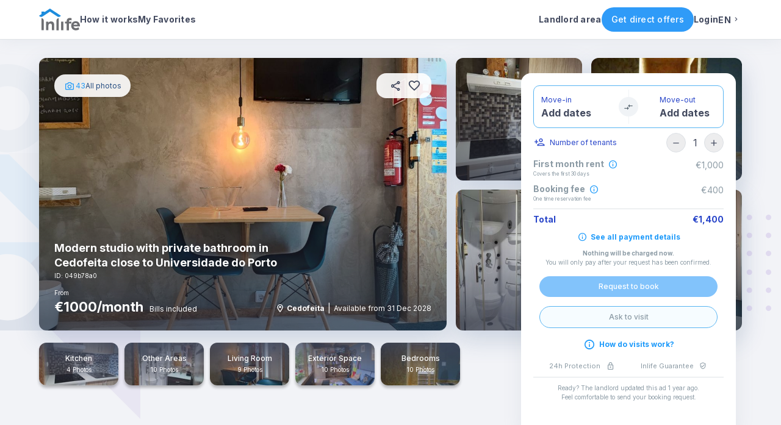

--- FILE ---
content_type: text/html; charset=utf-8
request_url: https://inlifehousing.com/house/moderno-studio-con-bagno-privato-in-cedofeita-vicino-a-alluniversita-universidade-do-porto-049b78a0
body_size: 62818
content:
<!DOCTYPE html><html lang="en"><head><meta charSet="utf-8"/><meta content="width=device-width, initial-scale=1, maximum-scale=1, user-scalable=no" name="viewport"/><meta name="theme-color" content="#1d9afa"/><meta name="og:title" content="Inlife | Rent your new home today | Live visits and instant bookings"/><meta name="og:description" content="Have live video calls with the landlords or book your favorite place instantly! Check verified bedrooms, apartments, studios and residences."/><meta name="og:image" content="/assets/img/logo_inlife_seo.png"/><meta name="og:url" content="https://inlifehousing.com/"/><link rel="manifest" crossorigin="use-credentials" href="/manifest.webmanifest"/><link rel="preconnect" href="https://fonts.gstatic.com"/><script>(function(w,d,s,l,i){w[l]=w[l]||[];w[l].push({'gtm.start':
                    new Date().getTime(),event:'gtm.js'});var f=d.getElementsByTagName(s)[0],
                    j=d.createElement(s),dl=l!='dataLayer'?'&l='+l:'';j.async=true;j.src=
                    'https://www.googletagmanager.com/gtm.js?id='+i+dl;f.parentNode.insertBefore(j,f);
                  })(window,document,'script','dataLayer','GTM-P3VFXDDH');</script><script>window.addEventListener('beforeinstallprompt',e=>{e.preventDefault();window.deferredPrompt=e;});</script><meta name="title" content="Modern studio with private bathroom in Cedofeita close to Universidade do Porto - Inlife"/><title>Modern studio with private bathroom in Cedofeita close to Universidade do Porto - Inlife</title><meta property="og:title" content="Modern studio with private bathroom in Cedofeita close to Universidade do Porto - Inlife"/><meta property="og:description" content="Modern studio located at Travessa dos Campos in Cedofeita.
This studio has one fully furnished bedrooms, a fully fitted kitchen, a cozy living room an..."/><meta name="description" content="Modern studio located at Travessa dos Campos in Cedofeita.
This studio has one fully furnished bedrooms, a fully fitted kitchen, a cozy living room an..."/><meta property="og:type" content="website"/><meta property="og:image" content="https://inlife-new.s3.eu-west-1.amazonaws.com/houses/25fa4104-e2d3-4096-9d53-92294b1ae9e9_9b838ba4-dd2e-4e56-a208-35125b0ac12a_md.jpg"/><meta property="og:image:width" content="1080"/><meta property="og:image:height" content="720"/><meta property="fb:app_id" content="230079097767039"/><meta property="og:url" content="https://inlifehousing.com/house//moderno-studio-con-bagno-privato-in-cedofeita-vicino-a-alluniversita-universidade-do-porto-049b78a0"/><link rel="canonical" href="https://inlifehousing.com/house//moderno-studio-con-bagno-privato-in-cedofeita-vicino-a-alluniversita-universidade-do-porto-049b78a0"/><link rel="alternate" href="https://inlifehousing.com/house/modern-studio-with-private-bathroom-in-cedofeita-close-to-universidade-do-porto-049b78a0" hrefLang="en"/><link rel="alternate" href="https://inlifehousing.com/house/moderno-estudio-com-casa-de-banho-privada-em-cedofeita-perto-de-universidade-do-porto-049b78a0" hrefLang="pt"/><link rel="alternate" href="https://inlifehousing.com/house/moderno-estudio-con-bano-privado-en-cedofeita-cerca-de-universidade-do-porto-049b78a0" hrefLang="es"/><link rel="alternate" href="https://inlifehousing.com/house/moderno-studio-con-bagno-privato-in-cedofeita-vicino-a-alluniversita-universidade-do-porto-049b78a0" hrefLang="it"/><meta name="next-head-count" content="28"/><link rel="preconnect" href="https://fonts.gstatic.com" crossorigin /><link data-next-font="" rel="preconnect" href="/" crossorigin="anonymous"/><link rel="preload" href="/_next/static/css/7c551ab1577fcac1.css" as="style"/><link rel="stylesheet" href="/_next/static/css/7c551ab1577fcac1.css" data-n-g=""/><link rel="preload" href="/_next/static/css/1b7f0fcaa644bad5.css" as="style"/><link rel="stylesheet" href="/_next/static/css/1b7f0fcaa644bad5.css" data-n-p=""/><noscript data-n-css=""></noscript><script defer="" nomodule="" src="/_next/static/chunks/polyfills-c67a75d1b6f99dc8.js"></script><script src="/_next/static/chunks/webpack-530ddf80dc2b6026.js" defer=""></script><script src="/_next/static/chunks/framework-73b8966a3c579ab0.js" defer=""></script><script src="/_next/static/chunks/main-3f386fe9309fb93f.js" defer=""></script><script src="/_next/static/chunks/pages/_app-76850e3f6cb05f20.js" defer=""></script><script src="/_next/static/chunks/1f803228-ba0d6129ab4c5e65.js" defer=""></script><script src="/_next/static/chunks/29107295-8ab47bb7d9547e26.js" defer=""></script><script src="/_next/static/chunks/d3048c20-aa65a6f45e564827.js" defer=""></script><script src="/_next/static/chunks/d2094a0f-3852963ffea4ad5f.js" defer=""></script><script src="/_next/static/chunks/531-998792b80bf75f0c.js" defer=""></script><script src="/_next/static/chunks/532-1bc0db0eb9b5118e.js" defer=""></script><script src="/_next/static/chunks/pages/house/%5B...house_id%5D-4e66d7714930293a.js" defer=""></script><script src="/_next/static/cH8SZfIEGaBXQT1jBjMEQ/_buildManifest.js" defer=""></script><script src="/_next/static/cH8SZfIEGaBXQT1jBjMEQ/_ssgManifest.js" defer=""></script><style data-href="https://fonts.googleapis.com/css2?family=Inter:ital,opsz,wght@0,14..32,100..900;1,14..32,100..900&display=swap">@font-face{font-family:'Inter';font-style:italic;font-weight:100;font-display:swap;src:url(https://fonts.gstatic.com/l/font?kit=UcCM3FwrK3iLTcvneQg7Ca725JhhKnNqk4j1ebLhAm8SrXTc2dphjg&skey=e5dfd0c3910c7ec9&v=v20) format('woff')}@font-face{font-family:'Inter';font-style:italic;font-weight:100;font-display:swap;src:url(https://fonts.gstatic.com/l/font?kit=UcCM3FwrK3iLTcvneQg7Ca725JhhKnOKk4j1ebLhAm8SrXTc2dphjg&skey=e5dfd0c3910c7ec9&v=v20) format('woff')}@font-face{font-family:'Inter';font-style:italic;font-weight:100;font-display:swap;src:url(https://fonts.gstatic.com/l/font?kit=UcCM3FwrK3iLTcvneQg7Ca725JhhKnOCk4j1ebLhAm8SrXTc2dphjg&skey=e5dfd0c3910c7ec9&v=v20) format('woff')}@font-face{font-family:'Inter';font-style:italic;font-weight:100;font-display:swap;src:url(https://fonts.gstatic.com/l/font?kit=UcCM3FwrK3iLTcvneQg7Ca725JhhKnOak4j1ebLhAm8SrXTc2dphjg&skey=e5dfd0c3910c7ec9&v=v20) format('woff')}@font-face{font-family:'Inter';font-style:italic;font-weight:100;font-display:swap;src:url(https://fonts.gstatic.com/l/font?kit=UcCM3FwrK3iLTcvneQg7Ca725JhhKnOqk4j1ebLhAm8SrXTc2dphjg&skey=e5dfd0c3910c7ec9&v=v20) format('woff')}@font-face{font-family:'Inter';font-style:italic;font-weight:100;font-display:swap;src:url(https://fonts.gstatic.com/l/font?kit=UcCM3FwrK3iLTcvneQg7Ca725JhhKnPKk4j1ebLhAm8SrXTc2dphjg&skey=e5dfd0c3910c7ec9&v=v20) format('woff')}@font-face{font-family:'Inter';font-style:italic;font-weight:100;font-display:swap;src:url(https://fonts.gstatic.com/l/font?kit=UcCM3FwrK3iLTcvneQg7Ca725JhhKnPqk4j1ebLhAm8SrXTc2dphjg&skey=e5dfd0c3910c7ec9&v=v20) format('woff')}@font-face{font-family:'Inter';font-style:italic;font-weight:200;font-display:swap;src:url(https://fonts.gstatic.com/l/font?kit=UcCM3FwrK3iLTcvneQg7Ca725JhhKnNqk4j1ebLhAm8SrXTcWdthjg&skey=e5dfd0c3910c7ec9&v=v20) format('woff')}@font-face{font-family:'Inter';font-style:italic;font-weight:200;font-display:swap;src:url(https://fonts.gstatic.com/l/font?kit=UcCM3FwrK3iLTcvneQg7Ca725JhhKnOKk4j1ebLhAm8SrXTcWdthjg&skey=e5dfd0c3910c7ec9&v=v20) format('woff')}@font-face{font-family:'Inter';font-style:italic;font-weight:200;font-display:swap;src:url(https://fonts.gstatic.com/l/font?kit=UcCM3FwrK3iLTcvneQg7Ca725JhhKnOCk4j1ebLhAm8SrXTcWdthjg&skey=e5dfd0c3910c7ec9&v=v20) format('woff')}@font-face{font-family:'Inter';font-style:italic;font-weight:200;font-display:swap;src:url(https://fonts.gstatic.com/l/font?kit=UcCM3FwrK3iLTcvneQg7Ca725JhhKnOak4j1ebLhAm8SrXTcWdthjg&skey=e5dfd0c3910c7ec9&v=v20) format('woff')}@font-face{font-family:'Inter';font-style:italic;font-weight:200;font-display:swap;src:url(https://fonts.gstatic.com/l/font?kit=UcCM3FwrK3iLTcvneQg7Ca725JhhKnOqk4j1ebLhAm8SrXTcWdthjg&skey=e5dfd0c3910c7ec9&v=v20) format('woff')}@font-face{font-family:'Inter';font-style:italic;font-weight:200;font-display:swap;src:url(https://fonts.gstatic.com/l/font?kit=UcCM3FwrK3iLTcvneQg7Ca725JhhKnPKk4j1ebLhAm8SrXTcWdthjg&skey=e5dfd0c3910c7ec9&v=v20) format('woff')}@font-face{font-family:'Inter';font-style:italic;font-weight:200;font-display:swap;src:url(https://fonts.gstatic.com/l/font?kit=UcCM3FwrK3iLTcvneQg7Ca725JhhKnPqk4j1ebLhAm8SrXTcWdthjg&skey=e5dfd0c3910c7ec9&v=v20) format('woff')}@font-face{font-family:'Inter';font-style:italic;font-weight:300;font-display:swap;src:url(https://fonts.gstatic.com/l/font?kit=UcCM3FwrK3iLTcvneQg7Ca725JhhKnNqk4j1ebLhAm8SrXTch9thjg&skey=e5dfd0c3910c7ec9&v=v20) format('woff')}@font-face{font-family:'Inter';font-style:italic;font-weight:300;font-display:swap;src:url(https://fonts.gstatic.com/l/font?kit=UcCM3FwrK3iLTcvneQg7Ca725JhhKnOKk4j1ebLhAm8SrXTch9thjg&skey=e5dfd0c3910c7ec9&v=v20) format('woff')}@font-face{font-family:'Inter';font-style:italic;font-weight:300;font-display:swap;src:url(https://fonts.gstatic.com/l/font?kit=UcCM3FwrK3iLTcvneQg7Ca725JhhKnOCk4j1ebLhAm8SrXTch9thjg&skey=e5dfd0c3910c7ec9&v=v20) format('woff')}@font-face{font-family:'Inter';font-style:italic;font-weight:300;font-display:swap;src:url(https://fonts.gstatic.com/l/font?kit=UcCM3FwrK3iLTcvneQg7Ca725JhhKnOak4j1ebLhAm8SrXTch9thjg&skey=e5dfd0c3910c7ec9&v=v20) format('woff')}@font-face{font-family:'Inter';font-style:italic;font-weight:300;font-display:swap;src:url(https://fonts.gstatic.com/l/font?kit=UcCM3FwrK3iLTcvneQg7Ca725JhhKnOqk4j1ebLhAm8SrXTch9thjg&skey=e5dfd0c3910c7ec9&v=v20) format('woff')}@font-face{font-family:'Inter';font-style:italic;font-weight:300;font-display:swap;src:url(https://fonts.gstatic.com/l/font?kit=UcCM3FwrK3iLTcvneQg7Ca725JhhKnPKk4j1ebLhAm8SrXTch9thjg&skey=e5dfd0c3910c7ec9&v=v20) format('woff')}@font-face{font-family:'Inter';font-style:italic;font-weight:300;font-display:swap;src:url(https://fonts.gstatic.com/l/font?kit=UcCM3FwrK3iLTcvneQg7Ca725JhhKnPqk4j1ebLhAm8SrXTch9thjg&skey=e5dfd0c3910c7ec9&v=v20) format('woff')}@font-face{font-family:'Inter';font-style:italic;font-weight:400;font-display:swap;src:url(https://fonts.gstatic.com/l/font?kit=UcCM3FwrK3iLTcvneQg7Ca725JhhKnNqk4j1ebLhAm8SrXTc2dthjg&skey=e5dfd0c3910c7ec9&v=v20) format('woff')}@font-face{font-family:'Inter';font-style:italic;font-weight:400;font-display:swap;src:url(https://fonts.gstatic.com/l/font?kit=UcCM3FwrK3iLTcvneQg7Ca725JhhKnOKk4j1ebLhAm8SrXTc2dthjg&skey=e5dfd0c3910c7ec9&v=v20) format('woff')}@font-face{font-family:'Inter';font-style:italic;font-weight:400;font-display:swap;src:url(https://fonts.gstatic.com/l/font?kit=UcCM3FwrK3iLTcvneQg7Ca725JhhKnOCk4j1ebLhAm8SrXTc2dthjg&skey=e5dfd0c3910c7ec9&v=v20) format('woff')}@font-face{font-family:'Inter';font-style:italic;font-weight:400;font-display:swap;src:url(https://fonts.gstatic.com/l/font?kit=UcCM3FwrK3iLTcvneQg7Ca725JhhKnOak4j1ebLhAm8SrXTc2dthjg&skey=e5dfd0c3910c7ec9&v=v20) format('woff')}@font-face{font-family:'Inter';font-style:italic;font-weight:400;font-display:swap;src:url(https://fonts.gstatic.com/l/font?kit=UcCM3FwrK3iLTcvneQg7Ca725JhhKnOqk4j1ebLhAm8SrXTc2dthjg&skey=e5dfd0c3910c7ec9&v=v20) format('woff')}@font-face{font-family:'Inter';font-style:italic;font-weight:400;font-display:swap;src:url(https://fonts.gstatic.com/l/font?kit=UcCM3FwrK3iLTcvneQg7Ca725JhhKnPKk4j1ebLhAm8SrXTc2dthjg&skey=e5dfd0c3910c7ec9&v=v20) format('woff')}@font-face{font-family:'Inter';font-style:italic;font-weight:400;font-display:swap;src:url(https://fonts.gstatic.com/l/font?kit=UcCM3FwrK3iLTcvneQg7Ca725JhhKnPqk4j1ebLhAm8SrXTc2dthjg&skey=e5dfd0c3910c7ec9&v=v20) format('woff')}@font-face{font-family:'Inter';font-style:italic;font-weight:500;font-display:swap;src:url(https://fonts.gstatic.com/l/font?kit=UcCM3FwrK3iLTcvneQg7Ca725JhhKnNqk4j1ebLhAm8SrXTc69thjg&skey=e5dfd0c3910c7ec9&v=v20) format('woff')}@font-face{font-family:'Inter';font-style:italic;font-weight:500;font-display:swap;src:url(https://fonts.gstatic.com/l/font?kit=UcCM3FwrK3iLTcvneQg7Ca725JhhKnOKk4j1ebLhAm8SrXTc69thjg&skey=e5dfd0c3910c7ec9&v=v20) format('woff')}@font-face{font-family:'Inter';font-style:italic;font-weight:500;font-display:swap;src:url(https://fonts.gstatic.com/l/font?kit=UcCM3FwrK3iLTcvneQg7Ca725JhhKnOCk4j1ebLhAm8SrXTc69thjg&skey=e5dfd0c3910c7ec9&v=v20) format('woff')}@font-face{font-family:'Inter';font-style:italic;font-weight:500;font-display:swap;src:url(https://fonts.gstatic.com/l/font?kit=UcCM3FwrK3iLTcvneQg7Ca725JhhKnOak4j1ebLhAm8SrXTc69thjg&skey=e5dfd0c3910c7ec9&v=v20) format('woff')}@font-face{font-family:'Inter';font-style:italic;font-weight:500;font-display:swap;src:url(https://fonts.gstatic.com/l/font?kit=UcCM3FwrK3iLTcvneQg7Ca725JhhKnOqk4j1ebLhAm8SrXTc69thjg&skey=e5dfd0c3910c7ec9&v=v20) format('woff')}@font-face{font-family:'Inter';font-style:italic;font-weight:500;font-display:swap;src:url(https://fonts.gstatic.com/l/font?kit=UcCM3FwrK3iLTcvneQg7Ca725JhhKnPKk4j1ebLhAm8SrXTc69thjg&skey=e5dfd0c3910c7ec9&v=v20) format('woff')}@font-face{font-family:'Inter';font-style:italic;font-weight:500;font-display:swap;src:url(https://fonts.gstatic.com/l/font?kit=UcCM3FwrK3iLTcvneQg7Ca725JhhKnPqk4j1ebLhAm8SrXTc69thjg&skey=e5dfd0c3910c7ec9&v=v20) format('woff')}@font-face{font-family:'Inter';font-style:italic;font-weight:600;font-display:swap;src:url(https://fonts.gstatic.com/l/font?kit=UcCM3FwrK3iLTcvneQg7Ca725JhhKnNqk4j1ebLhAm8SrXTcB9xhjg&skey=e5dfd0c3910c7ec9&v=v20) format('woff')}@font-face{font-family:'Inter';font-style:italic;font-weight:600;font-display:swap;src:url(https://fonts.gstatic.com/l/font?kit=UcCM3FwrK3iLTcvneQg7Ca725JhhKnOKk4j1ebLhAm8SrXTcB9xhjg&skey=e5dfd0c3910c7ec9&v=v20) format('woff')}@font-face{font-family:'Inter';font-style:italic;font-weight:600;font-display:swap;src:url(https://fonts.gstatic.com/l/font?kit=UcCM3FwrK3iLTcvneQg7Ca725JhhKnOCk4j1ebLhAm8SrXTcB9xhjg&skey=e5dfd0c3910c7ec9&v=v20) format('woff')}@font-face{font-family:'Inter';font-style:italic;font-weight:600;font-display:swap;src:url(https://fonts.gstatic.com/l/font?kit=UcCM3FwrK3iLTcvneQg7Ca725JhhKnOak4j1ebLhAm8SrXTcB9xhjg&skey=e5dfd0c3910c7ec9&v=v20) format('woff')}@font-face{font-family:'Inter';font-style:italic;font-weight:600;font-display:swap;src:url(https://fonts.gstatic.com/l/font?kit=UcCM3FwrK3iLTcvneQg7Ca725JhhKnOqk4j1ebLhAm8SrXTcB9xhjg&skey=e5dfd0c3910c7ec9&v=v20) format('woff')}@font-face{font-family:'Inter';font-style:italic;font-weight:600;font-display:swap;src:url(https://fonts.gstatic.com/l/font?kit=UcCM3FwrK3iLTcvneQg7Ca725JhhKnPKk4j1ebLhAm8SrXTcB9xhjg&skey=e5dfd0c3910c7ec9&v=v20) format('woff')}@font-face{font-family:'Inter';font-style:italic;font-weight:600;font-display:swap;src:url(https://fonts.gstatic.com/l/font?kit=UcCM3FwrK3iLTcvneQg7Ca725JhhKnPqk4j1ebLhAm8SrXTcB9xhjg&skey=e5dfd0c3910c7ec9&v=v20) format('woff')}@font-face{font-family:'Inter';font-style:italic;font-weight:700;font-display:swap;src:url(https://fonts.gstatic.com/l/font?kit=UcCM3FwrK3iLTcvneQg7Ca725JhhKnNqk4j1ebLhAm8SrXTcPtxhjg&skey=e5dfd0c3910c7ec9&v=v20) format('woff')}@font-face{font-family:'Inter';font-style:italic;font-weight:700;font-display:swap;src:url(https://fonts.gstatic.com/l/font?kit=UcCM3FwrK3iLTcvneQg7Ca725JhhKnOKk4j1ebLhAm8SrXTcPtxhjg&skey=e5dfd0c3910c7ec9&v=v20) format('woff')}@font-face{font-family:'Inter';font-style:italic;font-weight:700;font-display:swap;src:url(https://fonts.gstatic.com/l/font?kit=UcCM3FwrK3iLTcvneQg7Ca725JhhKnOCk4j1ebLhAm8SrXTcPtxhjg&skey=e5dfd0c3910c7ec9&v=v20) format('woff')}@font-face{font-family:'Inter';font-style:italic;font-weight:700;font-display:swap;src:url(https://fonts.gstatic.com/l/font?kit=UcCM3FwrK3iLTcvneQg7Ca725JhhKnOak4j1ebLhAm8SrXTcPtxhjg&skey=e5dfd0c3910c7ec9&v=v20) format('woff')}@font-face{font-family:'Inter';font-style:italic;font-weight:700;font-display:swap;src:url(https://fonts.gstatic.com/l/font?kit=UcCM3FwrK3iLTcvneQg7Ca725JhhKnOqk4j1ebLhAm8SrXTcPtxhjg&skey=e5dfd0c3910c7ec9&v=v20) format('woff')}@font-face{font-family:'Inter';font-style:italic;font-weight:700;font-display:swap;src:url(https://fonts.gstatic.com/l/font?kit=UcCM3FwrK3iLTcvneQg7Ca725JhhKnPKk4j1ebLhAm8SrXTcPtxhjg&skey=e5dfd0c3910c7ec9&v=v20) format('woff')}@font-face{font-family:'Inter';font-style:italic;font-weight:700;font-display:swap;src:url(https://fonts.gstatic.com/l/font?kit=UcCM3FwrK3iLTcvneQg7Ca725JhhKnPqk4j1ebLhAm8SrXTcPtxhjg&skey=e5dfd0c3910c7ec9&v=v20) format('woff')}@font-face{font-family:'Inter';font-style:italic;font-weight:800;font-display:swap;src:url(https://fonts.gstatic.com/l/font?kit=UcCM3FwrK3iLTcvneQg7Ca725JhhKnNqk4j1ebLhAm8SrXTcWdxhjg&skey=e5dfd0c3910c7ec9&v=v20) format('woff')}@font-face{font-family:'Inter';font-style:italic;font-weight:800;font-display:swap;src:url(https://fonts.gstatic.com/l/font?kit=UcCM3FwrK3iLTcvneQg7Ca725JhhKnOKk4j1ebLhAm8SrXTcWdxhjg&skey=e5dfd0c3910c7ec9&v=v20) format('woff')}@font-face{font-family:'Inter';font-style:italic;font-weight:800;font-display:swap;src:url(https://fonts.gstatic.com/l/font?kit=UcCM3FwrK3iLTcvneQg7Ca725JhhKnOCk4j1ebLhAm8SrXTcWdxhjg&skey=e5dfd0c3910c7ec9&v=v20) format('woff')}@font-face{font-family:'Inter';font-style:italic;font-weight:800;font-display:swap;src:url(https://fonts.gstatic.com/l/font?kit=UcCM3FwrK3iLTcvneQg7Ca725JhhKnOak4j1ebLhAm8SrXTcWdxhjg&skey=e5dfd0c3910c7ec9&v=v20) format('woff')}@font-face{font-family:'Inter';font-style:italic;font-weight:800;font-display:swap;src:url(https://fonts.gstatic.com/l/font?kit=UcCM3FwrK3iLTcvneQg7Ca725JhhKnOqk4j1ebLhAm8SrXTcWdxhjg&skey=e5dfd0c3910c7ec9&v=v20) format('woff')}@font-face{font-family:'Inter';font-style:italic;font-weight:800;font-display:swap;src:url(https://fonts.gstatic.com/l/font?kit=UcCM3FwrK3iLTcvneQg7Ca725JhhKnPKk4j1ebLhAm8SrXTcWdxhjg&skey=e5dfd0c3910c7ec9&v=v20) format('woff')}@font-face{font-family:'Inter';font-style:italic;font-weight:800;font-display:swap;src:url(https://fonts.gstatic.com/l/font?kit=UcCM3FwrK3iLTcvneQg7Ca725JhhKnPqk4j1ebLhAm8SrXTcWdxhjg&skey=e5dfd0c3910c7ec9&v=v20) format('woff')}@font-face{font-family:'Inter';font-style:italic;font-weight:900;font-display:swap;src:url(https://fonts.gstatic.com/l/font?kit=UcCM3FwrK3iLTcvneQg7Ca725JhhKnNqk4j1ebLhAm8SrXTccNxhjg&skey=e5dfd0c3910c7ec9&v=v20) format('woff')}@font-face{font-family:'Inter';font-style:italic;font-weight:900;font-display:swap;src:url(https://fonts.gstatic.com/l/font?kit=UcCM3FwrK3iLTcvneQg7Ca725JhhKnOKk4j1ebLhAm8SrXTccNxhjg&skey=e5dfd0c3910c7ec9&v=v20) format('woff')}@font-face{font-family:'Inter';font-style:italic;font-weight:900;font-display:swap;src:url(https://fonts.gstatic.com/l/font?kit=UcCM3FwrK3iLTcvneQg7Ca725JhhKnOCk4j1ebLhAm8SrXTccNxhjg&skey=e5dfd0c3910c7ec9&v=v20) format('woff')}@font-face{font-family:'Inter';font-style:italic;font-weight:900;font-display:swap;src:url(https://fonts.gstatic.com/l/font?kit=UcCM3FwrK3iLTcvneQg7Ca725JhhKnOak4j1ebLhAm8SrXTccNxhjg&skey=e5dfd0c3910c7ec9&v=v20) format('woff')}@font-face{font-family:'Inter';font-style:italic;font-weight:900;font-display:swap;src:url(https://fonts.gstatic.com/l/font?kit=UcCM3FwrK3iLTcvneQg7Ca725JhhKnOqk4j1ebLhAm8SrXTccNxhjg&skey=e5dfd0c3910c7ec9&v=v20) format('woff')}@font-face{font-family:'Inter';font-style:italic;font-weight:900;font-display:swap;src:url(https://fonts.gstatic.com/l/font?kit=UcCM3FwrK3iLTcvneQg7Ca725JhhKnPKk4j1ebLhAm8SrXTccNxhjg&skey=e5dfd0c3910c7ec9&v=v20) format('woff')}@font-face{font-family:'Inter';font-style:italic;font-weight:900;font-display:swap;src:url(https://fonts.gstatic.com/l/font?kit=UcCM3FwrK3iLTcvneQg7Ca725JhhKnPqk4j1ebLhAm8SrXTccNxhjg&skey=e5dfd0c3910c7ec9&v=v20) format('woff')}@font-face{font-family:'Inter';font-style:normal;font-weight:100;font-display:swap;src:url(https://fonts.gstatic.com/l/font?kit=UcCO3FwrK3iLTeHuS_nVMrMxCp50SjIw2boKoduKmMEVuLyeMZs&skey=c491285d6722e4fa&v=v20) format('woff')}@font-face{font-family:'Inter';font-style:normal;font-weight:100;font-display:swap;src:url(https://fonts.gstatic.com/l/font?kit=UcCO3FwrK3iLTeHuS_nVMrMxCp50qjIw2boKoduKmMEVuLyeMZs&skey=c491285d6722e4fa&v=v20) format('woff')}@font-face{font-family:'Inter';font-style:normal;font-weight:100;font-display:swap;src:url(https://fonts.gstatic.com/l/font?kit=UcCO3FwrK3iLTeHuS_nVMrMxCp50ojIw2boKoduKmMEVuLyeMZs&skey=c491285d6722e4fa&v=v20) format('woff')}@font-face{font-family:'Inter';font-style:normal;font-weight:100;font-display:swap;src:url(https://fonts.gstatic.com/l/font?kit=UcCO3FwrK3iLTeHuS_nVMrMxCp50ujIw2boKoduKmMEVuLyeMZs&skey=c491285d6722e4fa&v=v20) format('woff')}@font-face{font-family:'Inter';font-style:normal;font-weight:100;font-display:swap;src:url(https://fonts.gstatic.com/l/font?kit=UcCO3FwrK3iLTeHuS_nVMrMxCp50ijIw2boKoduKmMEVuLyeMZs&skey=c491285d6722e4fa&v=v20) format('woff')}@font-face{font-family:'Inter';font-style:normal;font-weight:100;font-display:swap;src:url(https://fonts.gstatic.com/l/font?kit=UcCO3FwrK3iLTeHuS_nVMrMxCp506jIw2boKoduKmMEVuLyeMZs&skey=c491285d6722e4fa&v=v20) format('woff')}@font-face{font-family:'Inter';font-style:normal;font-weight:100;font-display:swap;src:url(https://fonts.gstatic.com/l/font?kit=UcCO3FwrK3iLTeHuS_nVMrMxCp50yjIw2boKoduKmMEVuLyeMZs&skey=c491285d6722e4fa&v=v20) format('woff')}@font-face{font-family:'Inter';font-style:normal;font-weight:200;font-display:swap;src:url(https://fonts.gstatic.com/l/font?kit=UcCO3FwrK3iLTeHuS_nVMrMxCp50SjIw2boKoduKmMEVuDyfMZs&skey=c491285d6722e4fa&v=v20) format('woff')}@font-face{font-family:'Inter';font-style:normal;font-weight:200;font-display:swap;src:url(https://fonts.gstatic.com/l/font?kit=UcCO3FwrK3iLTeHuS_nVMrMxCp50qjIw2boKoduKmMEVuDyfMZs&skey=c491285d6722e4fa&v=v20) format('woff')}@font-face{font-family:'Inter';font-style:normal;font-weight:200;font-display:swap;src:url(https://fonts.gstatic.com/l/font?kit=UcCO3FwrK3iLTeHuS_nVMrMxCp50ojIw2boKoduKmMEVuDyfMZs&skey=c491285d6722e4fa&v=v20) format('woff')}@font-face{font-family:'Inter';font-style:normal;font-weight:200;font-display:swap;src:url(https://fonts.gstatic.com/l/font?kit=UcCO3FwrK3iLTeHuS_nVMrMxCp50ujIw2boKoduKmMEVuDyfMZs&skey=c491285d6722e4fa&v=v20) format('woff')}@font-face{font-family:'Inter';font-style:normal;font-weight:200;font-display:swap;src:url(https://fonts.gstatic.com/l/font?kit=UcCO3FwrK3iLTeHuS_nVMrMxCp50ijIw2boKoduKmMEVuDyfMZs&skey=c491285d6722e4fa&v=v20) format('woff')}@font-face{font-family:'Inter';font-style:normal;font-weight:200;font-display:swap;src:url(https://fonts.gstatic.com/l/font?kit=UcCO3FwrK3iLTeHuS_nVMrMxCp506jIw2boKoduKmMEVuDyfMZs&skey=c491285d6722e4fa&v=v20) format('woff')}@font-face{font-family:'Inter';font-style:normal;font-weight:200;font-display:swap;src:url(https://fonts.gstatic.com/l/font?kit=UcCO3FwrK3iLTeHuS_nVMrMxCp50yjIw2boKoduKmMEVuDyfMZs&skey=c491285d6722e4fa&v=v20) format('woff')}@font-face{font-family:'Inter';font-style:normal;font-weight:300;font-display:swap;src:url(https://fonts.gstatic.com/l/font?kit=UcCO3FwrK3iLTeHuS_nVMrMxCp50SjIw2boKoduKmMEVuOKfMZs&skey=c491285d6722e4fa&v=v20) format('woff')}@font-face{font-family:'Inter';font-style:normal;font-weight:300;font-display:swap;src:url(https://fonts.gstatic.com/l/font?kit=UcCO3FwrK3iLTeHuS_nVMrMxCp50qjIw2boKoduKmMEVuOKfMZs&skey=c491285d6722e4fa&v=v20) format('woff')}@font-face{font-family:'Inter';font-style:normal;font-weight:300;font-display:swap;src:url(https://fonts.gstatic.com/l/font?kit=UcCO3FwrK3iLTeHuS_nVMrMxCp50ojIw2boKoduKmMEVuOKfMZs&skey=c491285d6722e4fa&v=v20) format('woff')}@font-face{font-family:'Inter';font-style:normal;font-weight:300;font-display:swap;src:url(https://fonts.gstatic.com/l/font?kit=UcCO3FwrK3iLTeHuS_nVMrMxCp50ujIw2boKoduKmMEVuOKfMZs&skey=c491285d6722e4fa&v=v20) format('woff')}@font-face{font-family:'Inter';font-style:normal;font-weight:300;font-display:swap;src:url(https://fonts.gstatic.com/l/font?kit=UcCO3FwrK3iLTeHuS_nVMrMxCp50ijIw2boKoduKmMEVuOKfMZs&skey=c491285d6722e4fa&v=v20) format('woff')}@font-face{font-family:'Inter';font-style:normal;font-weight:300;font-display:swap;src:url(https://fonts.gstatic.com/l/font?kit=UcCO3FwrK3iLTeHuS_nVMrMxCp506jIw2boKoduKmMEVuOKfMZs&skey=c491285d6722e4fa&v=v20) format('woff')}@font-face{font-family:'Inter';font-style:normal;font-weight:300;font-display:swap;src:url(https://fonts.gstatic.com/l/font?kit=UcCO3FwrK3iLTeHuS_nVMrMxCp50yjIw2boKoduKmMEVuOKfMZs&skey=c491285d6722e4fa&v=v20) format('woff')}@font-face{font-family:'Inter';font-style:normal;font-weight:400;font-display:swap;src:url(https://fonts.gstatic.com/l/font?kit=UcCO3FwrK3iLTeHuS_nVMrMxCp50SjIw2boKoduKmMEVuLyfMZs&skey=c491285d6722e4fa&v=v20) format('woff')}@font-face{font-family:'Inter';font-style:normal;font-weight:400;font-display:swap;src:url(https://fonts.gstatic.com/l/font?kit=UcCO3FwrK3iLTeHuS_nVMrMxCp50qjIw2boKoduKmMEVuLyfMZs&skey=c491285d6722e4fa&v=v20) format('woff')}@font-face{font-family:'Inter';font-style:normal;font-weight:400;font-display:swap;src:url(https://fonts.gstatic.com/l/font?kit=UcCO3FwrK3iLTeHuS_nVMrMxCp50ojIw2boKoduKmMEVuLyfMZs&skey=c491285d6722e4fa&v=v20) format('woff')}@font-face{font-family:'Inter';font-style:normal;font-weight:400;font-display:swap;src:url(https://fonts.gstatic.com/l/font?kit=UcCO3FwrK3iLTeHuS_nVMrMxCp50ujIw2boKoduKmMEVuLyfMZs&skey=c491285d6722e4fa&v=v20) format('woff')}@font-face{font-family:'Inter';font-style:normal;font-weight:400;font-display:swap;src:url(https://fonts.gstatic.com/l/font?kit=UcCO3FwrK3iLTeHuS_nVMrMxCp50ijIw2boKoduKmMEVuLyfMZs&skey=c491285d6722e4fa&v=v20) format('woff')}@font-face{font-family:'Inter';font-style:normal;font-weight:400;font-display:swap;src:url(https://fonts.gstatic.com/l/font?kit=UcCO3FwrK3iLTeHuS_nVMrMxCp506jIw2boKoduKmMEVuLyfMZs&skey=c491285d6722e4fa&v=v20) format('woff')}@font-face{font-family:'Inter';font-style:normal;font-weight:400;font-display:swap;src:url(https://fonts.gstatic.com/l/font?kit=UcCO3FwrK3iLTeHuS_nVMrMxCp50yjIw2boKoduKmMEVuLyfMZs&skey=c491285d6722e4fa&v=v20) format('woff')}@font-face{font-family:'Inter';font-style:normal;font-weight:500;font-display:swap;src:url(https://fonts.gstatic.com/l/font?kit=UcCO3FwrK3iLTeHuS_nVMrMxCp50SjIw2boKoduKmMEVuI6fMZs&skey=c491285d6722e4fa&v=v20) format('woff')}@font-face{font-family:'Inter';font-style:normal;font-weight:500;font-display:swap;src:url(https://fonts.gstatic.com/l/font?kit=UcCO3FwrK3iLTeHuS_nVMrMxCp50qjIw2boKoduKmMEVuI6fMZs&skey=c491285d6722e4fa&v=v20) format('woff')}@font-face{font-family:'Inter';font-style:normal;font-weight:500;font-display:swap;src:url(https://fonts.gstatic.com/l/font?kit=UcCO3FwrK3iLTeHuS_nVMrMxCp50ojIw2boKoduKmMEVuI6fMZs&skey=c491285d6722e4fa&v=v20) format('woff')}@font-face{font-family:'Inter';font-style:normal;font-weight:500;font-display:swap;src:url(https://fonts.gstatic.com/l/font?kit=UcCO3FwrK3iLTeHuS_nVMrMxCp50ujIw2boKoduKmMEVuI6fMZs&skey=c491285d6722e4fa&v=v20) format('woff')}@font-face{font-family:'Inter';font-style:normal;font-weight:500;font-display:swap;src:url(https://fonts.gstatic.com/l/font?kit=UcCO3FwrK3iLTeHuS_nVMrMxCp50ijIw2boKoduKmMEVuI6fMZs&skey=c491285d6722e4fa&v=v20) format('woff')}@font-face{font-family:'Inter';font-style:normal;font-weight:500;font-display:swap;src:url(https://fonts.gstatic.com/l/font?kit=UcCO3FwrK3iLTeHuS_nVMrMxCp506jIw2boKoduKmMEVuI6fMZs&skey=c491285d6722e4fa&v=v20) format('woff')}@font-face{font-family:'Inter';font-style:normal;font-weight:500;font-display:swap;src:url(https://fonts.gstatic.com/l/font?kit=UcCO3FwrK3iLTeHuS_nVMrMxCp50yjIw2boKoduKmMEVuI6fMZs&skey=c491285d6722e4fa&v=v20) format('woff')}@font-face{font-family:'Inter';font-style:normal;font-weight:600;font-display:swap;src:url(https://fonts.gstatic.com/l/font?kit=UcCO3FwrK3iLTeHuS_nVMrMxCp50SjIw2boKoduKmMEVuGKYMZs&skey=c491285d6722e4fa&v=v20) format('woff')}@font-face{font-family:'Inter';font-style:normal;font-weight:600;font-display:swap;src:url(https://fonts.gstatic.com/l/font?kit=UcCO3FwrK3iLTeHuS_nVMrMxCp50qjIw2boKoduKmMEVuGKYMZs&skey=c491285d6722e4fa&v=v20) format('woff')}@font-face{font-family:'Inter';font-style:normal;font-weight:600;font-display:swap;src:url(https://fonts.gstatic.com/l/font?kit=UcCO3FwrK3iLTeHuS_nVMrMxCp50ojIw2boKoduKmMEVuGKYMZs&skey=c491285d6722e4fa&v=v20) format('woff')}@font-face{font-family:'Inter';font-style:normal;font-weight:600;font-display:swap;src:url(https://fonts.gstatic.com/l/font?kit=UcCO3FwrK3iLTeHuS_nVMrMxCp50ujIw2boKoduKmMEVuGKYMZs&skey=c491285d6722e4fa&v=v20) format('woff')}@font-face{font-family:'Inter';font-style:normal;font-weight:600;font-display:swap;src:url(https://fonts.gstatic.com/l/font?kit=UcCO3FwrK3iLTeHuS_nVMrMxCp50ijIw2boKoduKmMEVuGKYMZs&skey=c491285d6722e4fa&v=v20) format('woff')}@font-face{font-family:'Inter';font-style:normal;font-weight:600;font-display:swap;src:url(https://fonts.gstatic.com/l/font?kit=UcCO3FwrK3iLTeHuS_nVMrMxCp506jIw2boKoduKmMEVuGKYMZs&skey=c491285d6722e4fa&v=v20) format('woff')}@font-face{font-family:'Inter';font-style:normal;font-weight:600;font-display:swap;src:url(https://fonts.gstatic.com/l/font?kit=UcCO3FwrK3iLTeHuS_nVMrMxCp50yjIw2boKoduKmMEVuGKYMZs&skey=c491285d6722e4fa&v=v20) format('woff')}@font-face{font-family:'Inter';font-style:normal;font-weight:700;font-display:swap;src:url(https://fonts.gstatic.com/l/font?kit=UcCO3FwrK3iLTeHuS_nVMrMxCp50SjIw2boKoduKmMEVuFuYMZs&skey=c491285d6722e4fa&v=v20) format('woff')}@font-face{font-family:'Inter';font-style:normal;font-weight:700;font-display:swap;src:url(https://fonts.gstatic.com/l/font?kit=UcCO3FwrK3iLTeHuS_nVMrMxCp50qjIw2boKoduKmMEVuFuYMZs&skey=c491285d6722e4fa&v=v20) format('woff')}@font-face{font-family:'Inter';font-style:normal;font-weight:700;font-display:swap;src:url(https://fonts.gstatic.com/l/font?kit=UcCO3FwrK3iLTeHuS_nVMrMxCp50ojIw2boKoduKmMEVuFuYMZs&skey=c491285d6722e4fa&v=v20) format('woff')}@font-face{font-family:'Inter';font-style:normal;font-weight:700;font-display:swap;src:url(https://fonts.gstatic.com/l/font?kit=UcCO3FwrK3iLTeHuS_nVMrMxCp50ujIw2boKoduKmMEVuFuYMZs&skey=c491285d6722e4fa&v=v20) format('woff')}@font-face{font-family:'Inter';font-style:normal;font-weight:700;font-display:swap;src:url(https://fonts.gstatic.com/l/font?kit=UcCO3FwrK3iLTeHuS_nVMrMxCp50ijIw2boKoduKmMEVuFuYMZs&skey=c491285d6722e4fa&v=v20) format('woff')}@font-face{font-family:'Inter';font-style:normal;font-weight:700;font-display:swap;src:url(https://fonts.gstatic.com/l/font?kit=UcCO3FwrK3iLTeHuS_nVMrMxCp506jIw2boKoduKmMEVuFuYMZs&skey=c491285d6722e4fa&v=v20) format('woff')}@font-face{font-family:'Inter';font-style:normal;font-weight:700;font-display:swap;src:url(https://fonts.gstatic.com/l/font?kit=UcCO3FwrK3iLTeHuS_nVMrMxCp50yjIw2boKoduKmMEVuFuYMZs&skey=c491285d6722e4fa&v=v20) format('woff')}@font-face{font-family:'Inter';font-style:normal;font-weight:800;font-display:swap;src:url(https://fonts.gstatic.com/l/font?kit=UcCO3FwrK3iLTeHuS_nVMrMxCp50SjIw2boKoduKmMEVuDyYMZs&skey=c491285d6722e4fa&v=v20) format('woff')}@font-face{font-family:'Inter';font-style:normal;font-weight:800;font-display:swap;src:url(https://fonts.gstatic.com/l/font?kit=UcCO3FwrK3iLTeHuS_nVMrMxCp50qjIw2boKoduKmMEVuDyYMZs&skey=c491285d6722e4fa&v=v20) format('woff')}@font-face{font-family:'Inter';font-style:normal;font-weight:800;font-display:swap;src:url(https://fonts.gstatic.com/l/font?kit=UcCO3FwrK3iLTeHuS_nVMrMxCp50ojIw2boKoduKmMEVuDyYMZs&skey=c491285d6722e4fa&v=v20) format('woff')}@font-face{font-family:'Inter';font-style:normal;font-weight:800;font-display:swap;src:url(https://fonts.gstatic.com/l/font?kit=UcCO3FwrK3iLTeHuS_nVMrMxCp50ujIw2boKoduKmMEVuDyYMZs&skey=c491285d6722e4fa&v=v20) format('woff')}@font-face{font-family:'Inter';font-style:normal;font-weight:800;font-display:swap;src:url(https://fonts.gstatic.com/l/font?kit=UcCO3FwrK3iLTeHuS_nVMrMxCp50ijIw2boKoduKmMEVuDyYMZs&skey=c491285d6722e4fa&v=v20) format('woff')}@font-face{font-family:'Inter';font-style:normal;font-weight:800;font-display:swap;src:url(https://fonts.gstatic.com/l/font?kit=UcCO3FwrK3iLTeHuS_nVMrMxCp506jIw2boKoduKmMEVuDyYMZs&skey=c491285d6722e4fa&v=v20) format('woff')}@font-face{font-family:'Inter';font-style:normal;font-weight:800;font-display:swap;src:url(https://fonts.gstatic.com/l/font?kit=UcCO3FwrK3iLTeHuS_nVMrMxCp50yjIw2boKoduKmMEVuDyYMZs&skey=c491285d6722e4fa&v=v20) format('woff')}@font-face{font-family:'Inter';font-style:normal;font-weight:900;font-display:swap;src:url(https://fonts.gstatic.com/l/font?kit=UcCO3FwrK3iLTeHuS_nVMrMxCp50SjIw2boKoduKmMEVuBWYMZs&skey=c491285d6722e4fa&v=v20) format('woff')}@font-face{font-family:'Inter';font-style:normal;font-weight:900;font-display:swap;src:url(https://fonts.gstatic.com/l/font?kit=UcCO3FwrK3iLTeHuS_nVMrMxCp50qjIw2boKoduKmMEVuBWYMZs&skey=c491285d6722e4fa&v=v20) format('woff')}@font-face{font-family:'Inter';font-style:normal;font-weight:900;font-display:swap;src:url(https://fonts.gstatic.com/l/font?kit=UcCO3FwrK3iLTeHuS_nVMrMxCp50ojIw2boKoduKmMEVuBWYMZs&skey=c491285d6722e4fa&v=v20) format('woff')}@font-face{font-family:'Inter';font-style:normal;font-weight:900;font-display:swap;src:url(https://fonts.gstatic.com/l/font?kit=UcCO3FwrK3iLTeHuS_nVMrMxCp50ujIw2boKoduKmMEVuBWYMZs&skey=c491285d6722e4fa&v=v20) format('woff')}@font-face{font-family:'Inter';font-style:normal;font-weight:900;font-display:swap;src:url(https://fonts.gstatic.com/l/font?kit=UcCO3FwrK3iLTeHuS_nVMrMxCp50ijIw2boKoduKmMEVuBWYMZs&skey=c491285d6722e4fa&v=v20) format('woff')}@font-face{font-family:'Inter';font-style:normal;font-weight:900;font-display:swap;src:url(https://fonts.gstatic.com/l/font?kit=UcCO3FwrK3iLTeHuS_nVMrMxCp506jIw2boKoduKmMEVuBWYMZs&skey=c491285d6722e4fa&v=v20) format('woff')}@font-face{font-family:'Inter';font-style:normal;font-weight:900;font-display:swap;src:url(https://fonts.gstatic.com/l/font?kit=UcCO3FwrK3iLTeHuS_nVMrMxCp50yjIw2boKoduKmMEVuBWYMZs&skey=c491285d6722e4fa&v=v20) format('woff')}@font-face{font-family:'Inter';font-style:italic;font-weight:100 900;font-display:swap;src:url(https://fonts.gstatic.com/s/inter/v20/UcCm3FwrK3iLTcvnUwkT9mI1F55MKw.woff2) format('woff2');unicode-range:U+0460-052F,U+1C80-1C8A,U+20B4,U+2DE0-2DFF,U+A640-A69F,U+FE2E-FE2F}@font-face{font-family:'Inter';font-style:italic;font-weight:100 900;font-display:swap;src:url(https://fonts.gstatic.com/s/inter/v20/UcCm3FwrK3iLTcvnUwAT9mI1F55MKw.woff2) format('woff2');unicode-range:U+0301,U+0400-045F,U+0490-0491,U+04B0-04B1,U+2116}@font-face{font-family:'Inter';font-style:italic;font-weight:100 900;font-display:swap;src:url(https://fonts.gstatic.com/s/inter/v20/UcCm3FwrK3iLTcvnUwgT9mI1F55MKw.woff2) format('woff2');unicode-range:U+1F00-1FFF}@font-face{font-family:'Inter';font-style:italic;font-weight:100 900;font-display:swap;src:url(https://fonts.gstatic.com/s/inter/v20/UcCm3FwrK3iLTcvnUwcT9mI1F55MKw.woff2) format('woff2');unicode-range:U+0370-0377,U+037A-037F,U+0384-038A,U+038C,U+038E-03A1,U+03A3-03FF}@font-face{font-family:'Inter';font-style:italic;font-weight:100 900;font-display:swap;src:url(https://fonts.gstatic.com/s/inter/v20/UcCm3FwrK3iLTcvnUwsT9mI1F55MKw.woff2) format('woff2');unicode-range:U+0102-0103,U+0110-0111,U+0128-0129,U+0168-0169,U+01A0-01A1,U+01AF-01B0,U+0300-0301,U+0303-0304,U+0308-0309,U+0323,U+0329,U+1EA0-1EF9,U+20AB}@font-face{font-family:'Inter';font-style:italic;font-weight:100 900;font-display:swap;src:url(https://fonts.gstatic.com/s/inter/v20/UcCm3FwrK3iLTcvnUwoT9mI1F55MKw.woff2) format('woff2');unicode-range:U+0100-02BA,U+02BD-02C5,U+02C7-02CC,U+02CE-02D7,U+02DD-02FF,U+0304,U+0308,U+0329,U+1D00-1DBF,U+1E00-1E9F,U+1EF2-1EFF,U+2020,U+20A0-20AB,U+20AD-20C0,U+2113,U+2C60-2C7F,U+A720-A7FF}@font-face{font-family:'Inter';font-style:italic;font-weight:100 900;font-display:swap;src:url(https://fonts.gstatic.com/s/inter/v20/UcCm3FwrK3iLTcvnUwQT9mI1F54.woff2) format('woff2');unicode-range:U+0000-00FF,U+0131,U+0152-0153,U+02BB-02BC,U+02C6,U+02DA,U+02DC,U+0304,U+0308,U+0329,U+2000-206F,U+20AC,U+2122,U+2191,U+2193,U+2212,U+2215,U+FEFF,U+FFFD}@font-face{font-family:'Inter';font-style:normal;font-weight:100 900;font-display:swap;src:url(https://fonts.gstatic.com/s/inter/v20/UcCo3FwrK3iLTcvvYwYZ8UA3J58.woff2) format('woff2');unicode-range:U+0460-052F,U+1C80-1C8A,U+20B4,U+2DE0-2DFF,U+A640-A69F,U+FE2E-FE2F}@font-face{font-family:'Inter';font-style:normal;font-weight:100 900;font-display:swap;src:url(https://fonts.gstatic.com/s/inter/v20/UcCo3FwrK3iLTcvmYwYZ8UA3J58.woff2) format('woff2');unicode-range:U+0301,U+0400-045F,U+0490-0491,U+04B0-04B1,U+2116}@font-face{font-family:'Inter';font-style:normal;font-weight:100 900;font-display:swap;src:url(https://fonts.gstatic.com/s/inter/v20/UcCo3FwrK3iLTcvuYwYZ8UA3J58.woff2) format('woff2');unicode-range:U+1F00-1FFF}@font-face{font-family:'Inter';font-style:normal;font-weight:100 900;font-display:swap;src:url(https://fonts.gstatic.com/s/inter/v20/UcCo3FwrK3iLTcvhYwYZ8UA3J58.woff2) format('woff2');unicode-range:U+0370-0377,U+037A-037F,U+0384-038A,U+038C,U+038E-03A1,U+03A3-03FF}@font-face{font-family:'Inter';font-style:normal;font-weight:100 900;font-display:swap;src:url(https://fonts.gstatic.com/s/inter/v20/UcCo3FwrK3iLTcvtYwYZ8UA3J58.woff2) format('woff2');unicode-range:U+0102-0103,U+0110-0111,U+0128-0129,U+0168-0169,U+01A0-01A1,U+01AF-01B0,U+0300-0301,U+0303-0304,U+0308-0309,U+0323,U+0329,U+1EA0-1EF9,U+20AB}@font-face{font-family:'Inter';font-style:normal;font-weight:100 900;font-display:swap;src:url(https://fonts.gstatic.com/s/inter/v20/UcCo3FwrK3iLTcvsYwYZ8UA3J58.woff2) format('woff2');unicode-range:U+0100-02BA,U+02BD-02C5,U+02C7-02CC,U+02CE-02D7,U+02DD-02FF,U+0304,U+0308,U+0329,U+1D00-1DBF,U+1E00-1E9F,U+1EF2-1EFF,U+2020,U+20A0-20AB,U+20AD-20C0,U+2113,U+2C60-2C7F,U+A720-A7FF}@font-face{font-family:'Inter';font-style:normal;font-weight:100 900;font-display:swap;src:url(https://fonts.gstatic.com/s/inter/v20/UcCo3FwrK3iLTcviYwYZ8UA3.woff2) format('woff2');unicode-range:U+0000-00FF,U+0131,U+0152-0153,U+02BB-02BC,U+02C6,U+02DA,U+02DC,U+0304,U+0308,U+0329,U+2000-206F,U+20AC,U+2122,U+2191,U+2193,U+2212,U+2215,U+FEFF,U+FFFD}</style></head><body><div id="__next"><div class="Inlife"><div class="NavBar house flexInlineCenter border"><div class="container"><div><a href="/" target="_self"><img src="/_next/static/media/inlifeLogoDark.68c291e8.svg" alt="icon"/></a><a href="/how-it-works" target="_self">How it works</a><a href="/favorites">My Favorites</a></div><div><a href="https://landlord.inlifehousing.com/" target="_blank">Landlord area</a><a href="/onBoarding" target="_self" class="btn btn-special">Get direct offers</a><a>Login</a><div class="DropdownInput "><div class="trigger simple"><span class="language-value" id="current-language">EN</span><i class="chevron icon-chevron_right"></i></div><div style="position:fixed;left:0;top:0" class="dropdown language-dropdown"><div class="nav-language"><div><div class="selected-bar active"></div><div style="background-image:url(https://github.com/madebybowtie/FlagKit/raw/master/Assets/PNG/GB@2x.png?raw=true)" class="flag"></div><span class="country-name active">English</span></div><div><div class="selected-bar"></div><div style="background-image:url(https://github.com/madebybowtie/FlagKit/raw/master/Assets/PNG/PT@2x.png?raw=true)" class="flag"></div><span class="country-name ">Portuguese</span></div><div><div class="selected-bar"></div><div style="background-image:url(https://github.com/madebybowtie/FlagKit/raw/master/Assets/PNG/IT@2x.png?raw=true)" class="flag"></div><span class="country-name ">Italian</span></div><div><div class="selected-bar"></div><div style="background-image:url(https://github.com/madebybowtie/FlagKit/raw/master/Assets/PNG/ES@2x.png?raw=true)" class="flag"></div><span class="country-name ">Spanish</span></div></div></div></div></div></div><div class="container-mobile"><a href="/" target="_self"><img src="/_next/static/media/inlifeLogoDark.68c291e8.svg" alt="Inlife Logo"/></a></div></div><div class="HouseDetails"><div class="InPageNavBar perfectShadow"><div class="navsContainer container"><div id="nav_photos" class="nav active"><div class="flexInlineCenter"><span class="link">Photos</span></div></div><div id="nav_houseDetails" class="nav "><div class="flexInlineCenter"><span class="link">House details</span></div></div><div id="nav_about" class="nav "><div class="flexInlineCenter"><span class="link">About this place</span></div></div><div id="nav_inProperty" class="nav "><div class="flexInlineCenter"><span class="link">In this property</span></div></div><div id="nav_houseRules" class="nav "><div class="flexInlineCenter"><span class="link">House rules</span></div></div><div id="nav_conditions" class="nav "><div class="flexInlineCenter"><span class="link">Rental conditions</span></div></div><div id="nav_availability" class="nav "><div class="flexInlineCenter"><span class="link">Availability</span></div></div></div></div><div id="HouseDetails__content"><div class="bgWrapper1"><section class="container" id="photos"><div class="PhotosSection__top"><div class="PhotosSection-tags PhotosSection-tags__mobile"><div class="AllPhotosTag tag"><i class="icon-camera"></i><p class="small">43</p><p class="small">All photos</p></div></div><div class="imageDiv cardShadowSelected PhotosSection__top--main" style="background-image:linear-gradient(178.19deg, rgba(4, 4, 4, 0.0001) 34.87%, rgba(41, 45, 57, 0.7) 91.59%), url(&#x27;https://inlife-new.s3.eu-west-1.amazonaws.com/houses/25fa4104-e2d3-4096-9d53-92294b1ae9e9_de315bbc-66d3-4e03-b1e4-08c2d3c529d7_hd.jpg&#x27;)"><div class="PhotosSection-tags"><div class="AllPhotosTag tag"><i class="icon-camera"></i><p class="small">43</p><p class="small">All photos</p></div></div><div><h4>Modern studio with private bathroom in Cedofeita close to Universidade do Porto</h4><p class="caption">ID: 049b78a0</p><div class="PhotosSection__top--main__bottom"><div class="PhotosSection__top--main__rent"><p class="caption">From</p><div><h3>€1000/month</h3><p class="small">Bills included</p></div></div><div class="PhotosSection__top--main__location"><i class="icon-location_on"></i><p id="neighborhood">Cedofeita</p><p class="separator">|</p><p>Available from 31 Dec 2028</p></div></div></div></div><div><div class="imageDiv cardShadowSelected" style="background-image:linear-gradient(178.19deg, rgba(4, 4, 4, 0.0001) 34.87%, rgba(41, 45, 57, 0.7) 91.59%), url(&#x27;https://inlife-new.s3.eu-west-1.amazonaws.com/houses/25fa4104-e2d3-4096-9d53-92294b1ae9e9_3a39a9f6-944f-4d28-a88b-3d79a948dad8_md.jpg&#x27;)"></div><div class="imageDiv cardShadowSelected" style="background-image:linear-gradient(178.19deg, rgba(4, 4, 4, 0.0001) 34.87%, rgba(41, 45, 57, 0.7) 91.59%), url(&#x27;https://inlife-new.s3.eu-west-1.amazonaws.com/houses/25fa4104-e2d3-4096-9d53-92294b1ae9e9_45aef8f7-e149-463f-ae58-e93df0181b30_md.jpg&#x27;)"></div></div><div><div class="imageDiv cardShadowSelected" style="background-image:linear-gradient(178.19deg, rgba(4, 4, 4, 0.0001) 34.87%, rgba(41, 45, 57, 0.7) 91.59%), url(&#x27;https://inlife-new.s3.eu-west-1.amazonaws.com/houses/25fa4104-e2d3-4096-9d53-92294b1ae9e9-2e1d6b8b-6de5-4f7e-9dc1-ca75b258bfff-md.jpeg&#x27;)"></div><div class="imageDiv cardShadowSelected" style="background-image:linear-gradient(178.19deg, rgba(4, 4, 4, 0.0001) 34.87%, rgba(41, 45, 57, 0.7) 91.59%), url(&#x27;https://inlife-new.s3.eu-west-1.amazonaws.com/houses/25fa4104-e2d3-4096-9d53-92294b1ae9e9_3e224129-8b97-483b-ba60-ade0650c26b7_md.jpg&#x27;)"></div></div><div class="CarouselWrapper PhotosSection-mobile-carousel"><div class="carousel-root" tabindex="0"><div class="carousel carousel-slider" style="width:100%"><ul class="control-dots"><li class="dot" value="0" role="button" tabindex="0" aria-label="slide item 1"></li><li class="dot" value="1" role="button" tabindex="0" aria-label="slide item 2"></li><li class="dot" value="2" role="button" tabindex="0" aria-label="slide item 3"></li><li class="dot" value="3" role="button" tabindex="0" aria-label="slide item 4"></li><li class="dot" value="4" role="button" tabindex="0" aria-label="slide item 5"></li><li class="dot" value="5" role="button" tabindex="0" aria-label="slide item 6"></li><li class="dot" value="6" role="button" tabindex="0" aria-label="slide item 7"></li><li class="dot" value="7" role="button" tabindex="0" aria-label="slide item 8"></li><li class="dot" value="8" role="button" tabindex="0" aria-label="slide item 9"></li><li class="dot" value="9" role="button" tabindex="0" aria-label="slide item 10"></li><li class="dot" value="10" role="button" tabindex="0" aria-label="slide item 11"></li><li class="dot" value="11" role="button" tabindex="0" aria-label="slide item 12"></li><li class="dot" value="12" role="button" tabindex="0" aria-label="slide item 13"></li><li class="dot" value="13" role="button" tabindex="0" aria-label="slide item 14"></li><li class="dot" value="14" role="button" tabindex="0" aria-label="slide item 15"></li><li class="dot selected" value="15" role="button" tabindex="0" aria-label="slide item 16"></li><li class="dot" value="16" role="button" tabindex="0" aria-label="slide item 17"></li><li class="dot" value="17" role="button" tabindex="0" aria-label="slide item 18"></li><li class="dot" value="18" role="button" tabindex="0" aria-label="slide item 19"></li><li class="dot" value="19" role="button" tabindex="0" aria-label="slide item 20"></li><li class="dot" value="20" role="button" tabindex="0" aria-label="slide item 21"></li><li class="dot" value="21" role="button" tabindex="0" aria-label="slide item 22"></li><li class="dot" value="22" role="button" tabindex="0" aria-label="slide item 23"></li><li class="dot" value="23" role="button" tabindex="0" aria-label="slide item 24"></li><li class="dot" value="24" role="button" tabindex="0" aria-label="slide item 25"></li><li class="dot" value="25" role="button" tabindex="0" aria-label="slide item 26"></li><li class="dot" value="26" role="button" tabindex="0" aria-label="slide item 27"></li><li class="dot" value="27" role="button" tabindex="0" aria-label="slide item 28"></li><li class="dot" value="28" role="button" tabindex="0" aria-label="slide item 29"></li><li class="dot" value="29" role="button" tabindex="0" aria-label="slide item 30"></li><li class="dot" value="30" role="button" tabindex="0" aria-label="slide item 31"></li><li class="dot" value="31" role="button" tabindex="0" aria-label="slide item 32"></li><li class="dot" value="32" role="button" tabindex="0" aria-label="slide item 33"></li><li class="dot" value="33" role="button" tabindex="0" aria-label="slide item 34"></li><li class="dot" value="34" role="button" tabindex="0" aria-label="slide item 35"></li><li class="dot" value="35" role="button" tabindex="0" aria-label="slide item 36"></li><li class="dot" value="36" role="button" tabindex="0" aria-label="slide item 37"></li><li class="dot" value="37" role="button" tabindex="0" aria-label="slide item 38"></li><li class="dot" value="38" role="button" tabindex="0" aria-label="slide item 39"></li><li class="dot" value="39" role="button" tabindex="0" aria-label="slide item 40"></li><li class="dot" value="40" role="button" tabindex="0" aria-label="slide item 41"></li><li class="dot" value="41" role="button" tabindex="0" aria-label="slide item 42"></li><li class="dot" value="42" role="button" tabindex="0" aria-label="slide item 43"></li></ul><button type="button" aria-label="previous slide / item" class="control-arrow control-prev"></button><div class="slider-wrapper axis-horizontal"><ul class="slider animated" style="-webkit-transform:translate3d(-1500%,0,0);-moz-transform:translate3d(-1500%,0,0);-ms-transform:translate3d(-1500%,0,0);-o-transform:translate3d(-1500%,0,0);transform:translate3d(-1500%,0,0);-ms-transform:translate3d(-1500%,0,0);-webkit-transition-duration:350ms;-moz-transition-duration:350ms;-ms-transition-duration:350ms;-o-transition-duration:350ms;transition-duration:350ms;-ms-transition-duration:350ms"><li class="slide"><div class="mobile-div" style="background-image:linear-gradient(178.19deg, rgba(4, 4, 4, 0.0001) 34.87%, rgba(41, 45, 57, 0.7) 91.59%), url(&#x27;https://inlife-new.s3.eu-west-1.amazonaws.com/houses/25fa4104-e2d3-4096-9d53-92294b1ae9e9_3a39a9f6-944f-4d28-a88b-3d79a948dad8_hd.jpg&#x27;)"></div></li><li class="slide"><div class="mobile-div" style="background-image:linear-gradient(178.19deg, rgba(4, 4, 4, 0.0001) 34.87%, rgba(41, 45, 57, 0.7) 91.59%), url(&#x27;https://inlife-new.s3.eu-west-1.amazonaws.com/houses/25fa4104-e2d3-4096-9d53-92294b1ae9e9_df40c486-1ac0-43de-84d3-ae27a3f8c629_hd.jpg&#x27;)"></div></li><li class="slide"><div class="mobile-div" style="background-image:linear-gradient(178.19deg, rgba(4, 4, 4, 0.0001) 34.87%, rgba(41, 45, 57, 0.7) 91.59%), url(&#x27;https://inlife-new.s3.eu-west-1.amazonaws.com/houses/25fa4104-e2d3-4096-9d53-92294b1ae9e9_ef93b786-e8aa-49c4-a9ab-39210ddf2e36_hd.jpg&#x27;)"></div></li><li class="slide"><div class="mobile-div" style="background-image:linear-gradient(178.19deg, rgba(4, 4, 4, 0.0001) 34.87%, rgba(41, 45, 57, 0.7) 91.59%), url(&#x27;https://inlife-new.s3.eu-west-1.amazonaws.com/houses/25fa4104-e2d3-4096-9d53-92294b1ae9e9_d4fdb7da-1973-4a5c-80a1-44300f665359_hd.jpg&#x27;)"></div></li><li class="slide"><div class="mobile-div" style="background-image:linear-gradient(178.19deg, rgba(4, 4, 4, 0.0001) 34.87%, rgba(41, 45, 57, 0.7) 91.59%), url(&#x27;https://inlife-new.s3.eu-west-1.amazonaws.com/houses/25fa4104-e2d3-4096-9d53-92294b1ae9e9_45aef8f7-e149-463f-ae58-e93df0181b30_hd.jpg&#x27;)"></div></li><li class="slide"><div class="mobile-div" style="background-image:linear-gradient(178.19deg, rgba(4, 4, 4, 0.0001) 34.87%, rgba(41, 45, 57, 0.7) 91.59%), url(&#x27;https://inlife-new.s3.eu-west-1.amazonaws.com/houses/25fa4104-e2d3-4096-9d53-92294b1ae9e9_c1b74e7d-f3b4-4f62-8487-87bf9c3b013f_hd.jpg&#x27;)"></div></li><li class="slide"><div class="mobile-div" style="background-image:linear-gradient(178.19deg, rgba(4, 4, 4, 0.0001) 34.87%, rgba(41, 45, 57, 0.7) 91.59%), url(&#x27;https://inlife-new.s3.eu-west-1.amazonaws.com/houses/25fa4104-e2d3-4096-9d53-92294b1ae9e9_e839c1bd-6bf5-4b7b-b4c3-512f87235b84_hd.jpg&#x27;)"></div></li><li class="slide"><div class="mobile-div" style="background-image:linear-gradient(178.19deg, rgba(4, 4, 4, 0.0001) 34.87%, rgba(41, 45, 57, 0.7) 91.59%), url(&#x27;https://inlife-new.s3.eu-west-1.amazonaws.com/houses/25fa4104-e2d3-4096-9d53-92294b1ae9e9_864bcd02-51d1-4464-8bc4-b3690a23dcb7_hd.jpg&#x27;)"></div></li><li class="slide"><div class="mobile-div" style="background-image:linear-gradient(178.19deg, rgba(4, 4, 4, 0.0001) 34.87%, rgba(41, 45, 57, 0.7) 91.59%), url(&#x27;https://inlife-new.s3.eu-west-1.amazonaws.com/houses/25fa4104-e2d3-4096-9d53-92294b1ae9e9_86d47d1e-51b5-4a79-b5b8-1c2d48ba61b9_hd.jpg&#x27;)"></div></li><li class="slide"><div class="mobile-div" style="background-image:linear-gradient(178.19deg, rgba(4, 4, 4, 0.0001) 34.87%, rgba(41, 45, 57, 0.7) 91.59%), url(&#x27;https://inlife-new.s3.eu-west-1.amazonaws.com/houses/25fa4104-e2d3-4096-9d53-92294b1ae9e9_adf48e68-dba1-4baa-8123-4d2a62a70278_hd.jpg&#x27;)"></div></li><li class="slide"><div class="mobile-div" style="background-image:linear-gradient(178.19deg, rgba(4, 4, 4, 0.0001) 34.87%, rgba(41, 45, 57, 0.7) 91.59%), url(&#x27;https://inlife-new.s3.eu-west-1.amazonaws.com/houses/25fa4104-e2d3-4096-9d53-92294b1ae9e9_bf41ef8b-3822-4867-ad4f-27644d627426_hd.jpg&#x27;)"></div></li><li class="slide"><div class="mobile-div" style="background-image:linear-gradient(178.19deg, rgba(4, 4, 4, 0.0001) 34.87%, rgba(41, 45, 57, 0.7) 91.59%), url(&#x27;https://inlife-new.s3.eu-west-1.amazonaws.com/houses/25fa4104-e2d3-4096-9d53-92294b1ae9e9_716e9cc3-90a1-4943-b4ac-d758c842520b_hd.jpg&#x27;)"></div></li><li class="slide"><div class="mobile-div" style="background-image:linear-gradient(178.19deg, rgba(4, 4, 4, 0.0001) 34.87%, rgba(41, 45, 57, 0.7) 91.59%), url(&#x27;https://inlife-new.s3.eu-west-1.amazonaws.com/houses/25fa4104-e2d3-4096-9d53-92294b1ae9e9_6808715a-34d1-49c7-8053-974fd9471592_hd.jpg&#x27;)"></div></li><li class="slide"><div class="mobile-div" style="background-image:linear-gradient(178.19deg, rgba(4, 4, 4, 0.0001) 34.87%, rgba(41, 45, 57, 0.7) 91.59%), url(&#x27;https://inlife-new.s3.eu-west-1.amazonaws.com/houses/25fa4104-e2d3-4096-9d53-92294b1ae9e9_d569303c-8cfe-400c-8c08-54f5176045fc_hd.jpg&#x27;)"></div></li><li class="slide"><div class="mobile-div" style="background-image:linear-gradient(178.19deg, rgba(4, 4, 4, 0.0001) 34.87%, rgba(41, 45, 57, 0.7) 91.59%), url(&#x27;https://inlife-new.s3.eu-west-1.amazonaws.com/houses/25fa4104-e2d3-4096-9d53-92294b1ae9e9_3e224129-8b97-483b-ba60-ade0650c26b7_hd.jpg&#x27;)"></div></li><li class="slide selected"><div class="mobile-div" style="background-image:linear-gradient(178.19deg, rgba(4, 4, 4, 0.0001) 34.87%, rgba(41, 45, 57, 0.7) 91.59%), url(&#x27;https://inlife-new.s3.eu-west-1.amazonaws.com/houses/25fa4104-e2d3-4096-9d53-92294b1ae9e9_de315bbc-66d3-4e03-b1e4-08c2d3c529d7_hd.jpg&#x27;)"></div></li><li class="slide"><div class="mobile-div" style="background-image:linear-gradient(178.19deg, rgba(4, 4, 4, 0.0001) 34.87%, rgba(41, 45, 57, 0.7) 91.59%), url(&#x27;https://inlife-new.s3.eu-west-1.amazonaws.com/houses/25fa4104-e2d3-4096-9d53-92294b1ae9e9_61fe0718-407e-45ff-aa64-6a41f320d69d_hd.jpg&#x27;)"></div></li><li class="slide"><div class="mobile-div" style="background-image:linear-gradient(178.19deg, rgba(4, 4, 4, 0.0001) 34.87%, rgba(41, 45, 57, 0.7) 91.59%), url(&#x27;https://inlife-new.s3.eu-west-1.amazonaws.com/houses/25fa4104-e2d3-4096-9d53-92294b1ae9e9_1952e873-da15-4547-998e-559ce43fd3c7_hd.jpg&#x27;)"></div></li><li class="slide"><div class="mobile-div" style="background-image:linear-gradient(178.19deg, rgba(4, 4, 4, 0.0001) 34.87%, rgba(41, 45, 57, 0.7) 91.59%), url(&#x27;https://inlife-new.s3.eu-west-1.amazonaws.com/houses/25fa4104-e2d3-4096-9d53-92294b1ae9e9_d421870f-8641-4a7f-b8e9-f3fb203bcccd_hd.jpg&#x27;)"></div></li><li class="slide"><div class="mobile-div" style="background-image:linear-gradient(178.19deg, rgba(4, 4, 4, 0.0001) 34.87%, rgba(41, 45, 57, 0.7) 91.59%), url(&#x27;https://inlife-new.s3.eu-west-1.amazonaws.com/houses/25fa4104-e2d3-4096-9d53-92294b1ae9e9_d37ee27c-0da2-4bfa-b824-53512899cad6_hd.jpg&#x27;)"></div></li><li class="slide"><div class="mobile-div" style="background-image:linear-gradient(178.19deg, rgba(4, 4, 4, 0.0001) 34.87%, rgba(41, 45, 57, 0.7) 91.59%), url(&#x27;https://inlife-new.s3.eu-west-1.amazonaws.com/houses/25fa4104-e2d3-4096-9d53-92294b1ae9e9_5982a28d-e043-42eb-b1ba-e5ad34bf1405_hd.jpg&#x27;)"></div></li><li class="slide"><div class="mobile-div" style="background-image:linear-gradient(178.19deg, rgba(4, 4, 4, 0.0001) 34.87%, rgba(41, 45, 57, 0.7) 91.59%), url(&#x27;https://inlife-new.s3.eu-west-1.amazonaws.com/houses/25fa4104-e2d3-4096-9d53-92294b1ae9e9_982772bb-61b1-454f-806c-89d73c742815_hd.jpg&#x27;)"></div></li><li class="slide"><div class="mobile-div" style="background-image:linear-gradient(178.19deg, rgba(4, 4, 4, 0.0001) 34.87%, rgba(41, 45, 57, 0.7) 91.59%), url(&#x27;https://inlife-new.s3.eu-west-1.amazonaws.com/houses/25fa4104-e2d3-4096-9d53-92294b1ae9e9_d8f295d8-cb86-4144-bde6-d88822f4e8ad_hd.jpg&#x27;)"></div></li><li class="slide"><div class="mobile-div" style="background-image:linear-gradient(178.19deg, rgba(4, 4, 4, 0.0001) 34.87%, rgba(41, 45, 57, 0.7) 91.59%), url(&#x27;https://inlife-new.s3.eu-west-1.amazonaws.com/houses/25fa4104-e2d3-4096-9d53-92294b1ae9e9_96c24214-1eca-48c5-8035-b5d9b34aa824_hd.jpg&#x27;)"></div></li><li class="slide"><div class="mobile-div" style="background-image:linear-gradient(178.19deg, rgba(4, 4, 4, 0.0001) 34.87%, rgba(41, 45, 57, 0.7) 91.59%), url(&#x27;https://inlife-new.s3.eu-west-1.amazonaws.com/houses/25fa4104-e2d3-4096-9d53-92294b1ae9e9_77825323-55be-44a6-a67b-d41fe963d727_hd.jpg&#x27;)"></div></li><li class="slide"><div class="mobile-div" style="background-image:linear-gradient(178.19deg, rgba(4, 4, 4, 0.0001) 34.87%, rgba(41, 45, 57, 0.7) 91.59%), url(&#x27;https://inlife-new.s3.eu-west-1.amazonaws.com/houses/25fa4104-e2d3-4096-9d53-92294b1ae9e9_30aaebf4-2fdc-4554-8287-7eacc4eebece_hd.jpg&#x27;)"></div></li><li class="slide"><div class="mobile-div" style="background-image:linear-gradient(178.19deg, rgba(4, 4, 4, 0.0001) 34.87%, rgba(41, 45, 57, 0.7) 91.59%), url(&#x27;https://inlife-new.s3.eu-west-1.amazonaws.com/houses/25fa4104-e2d3-4096-9d53-92294b1ae9e9_9e63efbe-d985-43f9-aa76-d1a858c937e0_hd.jpg&#x27;)"></div></li><li class="slide"><div class="mobile-div" style="background-image:linear-gradient(178.19deg, rgba(4, 4, 4, 0.0001) 34.87%, rgba(41, 45, 57, 0.7) 91.59%), url(&#x27;https://inlife-new.s3.eu-west-1.amazonaws.com/houses/25fa4104-e2d3-4096-9d53-92294b1ae9e9_f7820a11-e548-4fad-8a35-1ff537fea552_hd.jpg&#x27;)"></div></li><li class="slide"><div class="mobile-div" style="background-image:linear-gradient(178.19deg, rgba(4, 4, 4, 0.0001) 34.87%, rgba(41, 45, 57, 0.7) 91.59%), url(&#x27;https://inlife-new.s3.eu-west-1.amazonaws.com/houses/25fa4104-e2d3-4096-9d53-92294b1ae9e9_866d26ff-01af-46b5-b350-58f94915df31_hd.jpg&#x27;)"></div></li><li class="slide"><div class="mobile-div" style="background-image:linear-gradient(178.19deg, rgba(4, 4, 4, 0.0001) 34.87%, rgba(41, 45, 57, 0.7) 91.59%), url(&#x27;https://inlife-new.s3.eu-west-1.amazonaws.com/houses/25fa4104-e2d3-4096-9d53-92294b1ae9e9_b244fdb5-cd44-44cf-90a3-db758adaa3f4_hd.jpg&#x27;)"></div></li><li class="slide"><div class="mobile-div" style="background-image:linear-gradient(178.19deg, rgba(4, 4, 4, 0.0001) 34.87%, rgba(41, 45, 57, 0.7) 91.59%), url(&#x27;https://inlife-new.s3.eu-west-1.amazonaws.com/houses/25fa4104-e2d3-4096-9d53-92294b1ae9e9_13f7e3de-3bd1-48c8-b684-7c1223b4fbab_hd.jpg&#x27;)"></div></li><li class="slide"><div class="mobile-div" style="background-image:linear-gradient(178.19deg, rgba(4, 4, 4, 0.0001) 34.87%, rgba(41, 45, 57, 0.7) 91.59%), url(&#x27;https://inlife-new.s3.eu-west-1.amazonaws.com/houses/25fa4104-e2d3-4096-9d53-92294b1ae9e9_daf875c3-3664-4121-bcf1-48ac4592edcd_hd.jpg&#x27;)"></div></li><li class="slide"><div class="mobile-div" style="background-image:linear-gradient(178.19deg, rgba(4, 4, 4, 0.0001) 34.87%, rgba(41, 45, 57, 0.7) 91.59%), url(&#x27;https://inlife-new.s3.eu-west-1.amazonaws.com/houses/25fa4104-e2d3-4096-9d53-92294b1ae9e9_4f93e0f2-2c48-459d-9dde-f2850fa954cc_hd.jpg&#x27;)"></div></li><li class="slide"><div class="mobile-div" style="background-image:linear-gradient(178.19deg, rgba(4, 4, 4, 0.0001) 34.87%, rgba(41, 45, 57, 0.7) 91.59%), url(&#x27;https://inlife-new.s3.eu-west-1.amazonaws.com/houses/25fa4104-e2d3-4096-9d53-92294b1ae9e9-41d7302c-b80f-417c-bc5e-24b19d9f6d26-hd.jpeg&#x27;)"></div></li><li class="slide"><div class="mobile-div" style="background-image:linear-gradient(178.19deg, rgba(4, 4, 4, 0.0001) 34.87%, rgba(41, 45, 57, 0.7) 91.59%), url(&#x27;https://inlife-new.s3.eu-west-1.amazonaws.com/houses/25fa4104-e2d3-4096-9d53-92294b1ae9e9-01e0bc91-89a3-4c4a-ab31-38714a16c3ae-hd.jpeg&#x27;)"></div></li><li class="slide"><div class="mobile-div" style="background-image:linear-gradient(178.19deg, rgba(4, 4, 4, 0.0001) 34.87%, rgba(41, 45, 57, 0.7) 91.59%), url(&#x27;https://inlife-new.s3.eu-west-1.amazonaws.com/houses/25fa4104-e2d3-4096-9d53-92294b1ae9e9-639a3383-7a1c-40b2-b2c7-a5037b3c4654-hd.jpeg&#x27;)"></div></li><li class="slide"><div class="mobile-div" style="background-image:linear-gradient(178.19deg, rgba(4, 4, 4, 0.0001) 34.87%, rgba(41, 45, 57, 0.7) 91.59%), url(&#x27;https://inlife-new.s3.eu-west-1.amazonaws.com/houses/25fa4104-e2d3-4096-9d53-92294b1ae9e9-2fbad49a-553a-4de9-a092-b67711322f3d-hd.jpeg&#x27;)"></div></li><li class="slide"><div class="mobile-div" style="background-image:linear-gradient(178.19deg, rgba(4, 4, 4, 0.0001) 34.87%, rgba(41, 45, 57, 0.7) 91.59%), url(&#x27;https://inlife-new.s3.eu-west-1.amazonaws.com/houses/25fa4104-e2d3-4096-9d53-92294b1ae9e9-fe0d2312-4eab-4df2-a90f-734060d6e33b-hd.jpeg&#x27;)"></div></li><li class="slide"><div class="mobile-div" style="background-image:linear-gradient(178.19deg, rgba(4, 4, 4, 0.0001) 34.87%, rgba(41, 45, 57, 0.7) 91.59%), url(&#x27;https://inlife-new.s3.eu-west-1.amazonaws.com/houses/25fa4104-e2d3-4096-9d53-92294b1ae9e9_a740feae-a26d-437e-b2a4-9b92e238a1d2_hd.jpg&#x27;)"></div></li><li class="slide"><div class="mobile-div" style="background-image:linear-gradient(178.19deg, rgba(4, 4, 4, 0.0001) 34.87%, rgba(41, 45, 57, 0.7) 91.59%), url(&#x27;https://inlife-new.s3.eu-west-1.amazonaws.com/houses/25fa4104-e2d3-4096-9d53-92294b1ae9e9_2422261d-df89-4686-8ce8-9886c5e461c4_hd.jpg&#x27;)"></div></li><li class="slide"><div class="mobile-div" style="background-image:linear-gradient(178.19deg, rgba(4, 4, 4, 0.0001) 34.87%, rgba(41, 45, 57, 0.7) 91.59%), url(&#x27;https://inlife-new.s3.eu-west-1.amazonaws.com/houses/25fa4104-e2d3-4096-9d53-92294b1ae9e9_030296a4-7532-4ba5-9e87-fad87d8ca501_hd.jpg&#x27;)"></div></li><li class="slide"><div class="mobile-div" style="background-image:linear-gradient(178.19deg, rgba(4, 4, 4, 0.0001) 34.87%, rgba(41, 45, 57, 0.7) 91.59%), url(&#x27;https://inlife-new.s3.eu-west-1.amazonaws.com/houses/25fa4104-e2d3-4096-9d53-92294b1ae9e9_ce68eb90-d4e2-4a2b-908a-1b4f47c068e5_hd.jpg&#x27;)"></div></li><li class="slide"><div class="mobile-div" style="background-image:linear-gradient(178.19deg, rgba(4, 4, 4, 0.0001) 34.87%, rgba(41, 45, 57, 0.7) 91.59%), url(&#x27;https://inlife-new.s3.eu-west-1.amazonaws.com/houses/25fa4104-e2d3-4096-9d53-92294b1ae9e9_9b838ba4-dd2e-4e56-a208-35125b0ac12a_hd.jpg&#x27;)"></div></li></ul></div><button type="button" aria-label="next slide / item" class="control-arrow control-next"></button></div></div></div></div><div class="PhotosSection__commonAreas"><div class="imageDiv cardShadow" style="background-image:linear-gradient(180deg, rgba(67, 74, 95, 0.8) 0%, rgba(67, 74, 95, 0) 144.85%), url(&#x27;https://inlife-new.s3.eu-west-1.amazonaws.com/houses/25fa4104-e2d3-4096-9d53-92294b1ae9e9_3a39a9f6-944f-4d28-a88b-3d79a948dad8_sm.jpg&#x27;)"><h6>Kitchen</h6><p class="caption">4 Photos</p></div><div class="imageDiv cardShadow" style="background-image:linear-gradient(180deg, rgba(67, 74, 95, 0.8) 0%, rgba(67, 74, 95, 0) 144.85%), url(&#x27;https://inlife-new.s3.eu-west-1.amazonaws.com/houses/25fa4104-e2d3-4096-9d53-92294b1ae9e9_45aef8f7-e149-463f-ae58-e93df0181b30_sm.jpg&#x27;)"><h6>Other Areas</h6><p class="caption">10 Photos</p></div><div class="imageDiv cardShadow" style="background-image:linear-gradient(180deg, rgba(67, 74, 95, 0.8) 0%, rgba(67, 74, 95, 0) 144.85%), url(&#x27;https://inlife-new.s3.eu-west-1.amazonaws.com/houses/25fa4104-e2d3-4096-9d53-92294b1ae9e9_3e224129-8b97-483b-ba60-ade0650c26b7_sm.jpg&#x27;)"><h6>Living Room</h6><p class="caption">9 Photos</p></div><div class="imageDiv cardShadow" style="background-image:linear-gradient(180deg, rgba(67, 74, 95, 0.8) 0%, rgba(67, 74, 95, 0) 144.85%), url(&#x27;https://inlife-new.s3.eu-west-1.amazonaws.com/houses/25fa4104-e2d3-4096-9d53-92294b1ae9e9_96c24214-1eca-48c5-8035-b5d9b34aa824_sm.jpg&#x27;)"><h6>Exterior Space</h6><p class="caption">10 Photos</p></div><div class="imageDiv cardShadow" style="background-image:linear-gradient(180deg, rgba(67, 74, 95, 0.8) 0%, rgba(67, 74, 95, 0) 144.85%), url(&#x27;https://inlife-new.s3.eu-west-1.amazonaws.com/houses/25fa4104-e2d3-4096-9d53-92294b1ae9e9-363b6b56-519c-43f8-96bf-51a15d6b9bbd-sm.jpeg&#x27;)"><h6>Bedrooms</h6><p class="caption">10 Photos</p></div></div><div class="container"><div class="PhotosSection__mobile"><h4>Modern studio with private bathroom in Cedofeita close to Universidade do Porto</h4><p class="caption">ID: 25fa4104</p><div class="PhotosSection__top--main__bottom"><div class="PhotosSection__top--main__location"><i class="icon-location_on"></i><p id="neighborhood">Cedofeita</p><p class="separator">|</p><p>Available from 31 12 2028</p></div></div></div></div><div class="PropertyTags"></div></section><section class="container" id="houseDetails"><div><h2>House details</h2><div class="HouseDetailsSection__header"><div><h5>Address</h5><div><p>Travessa dos Campos</p><div class="InfoPopover"><i class="icon-info icon_blue"></i></div></div><div class="AddressDialog"><p class="link link_blue"><i class="icon-location_on"></i> <!-- -->See on map</p><div></div></div></div><div><h5>Neighborhood</h5><p>Cedofeita</p></div></div><div class="HouseDetailsSection__content"><div class="IconContainerWithDescription  "><div class="iconContainer flexInlineCenter"><i class="icon-accommodation_type gradientIcon"></i></div><div class="description-wrapper"><label>Type</label><p title="Entire property" class="capitalize">Entire property</p></div></div><div class="IconContainerWithDescription  "><div class="iconContainer flexInlineCenter"><i class="icon-accommodates_x_people gradientIcon"></i></div><div class="description-wrapper"><label>Capacity</label><p title="1" class="capitalize">1</p><div class="InfoPopover"><i class="icon-info icon_blue"></i></div></div></div><div class="IconContainerWithDescription  "><div class="iconContainer flexInlineCenter"><i class="icon-bills gradientIcon"></i></div><div class="description-wrapper"><label>Bills Included</label><p title="up to a maximum of €50" class="capitalize">up to a maximum of €50</p><div class="InfoPopover"><i class="icon-info icon_blue"></i></div></div></div><div class="IconContainerWithDescription  "><div class="iconContainer flexInlineCenter"><i class="icon-cleaning_services gradientIcon"></i></div><div class="description-wrapper"><label>Cleaning services</label><p title="included in the price" class="capitalize">included in the price</p><div class="InfoPopover"><i class="icon-info icon_blue"></i></div></div></div><div class="IconContainerWithDescription  "><div class="iconContainer flexInlineCenter"><i class="icon-wifi gradientIcon"></i></div><div class="description-wrapper"><label>Wi-fi</label><p title="yes" class="capitalize">yes</p></div></div><div class="IconContainerWithDescription  "><div class="iconContainer flexInlineCenter"><i class="icon-bed gradientIcon"></i></div><div class="description-wrapper"><label>Bedrooms in the apartment</label><p title="1" class="capitalize">1</p></div></div><div class="IconContainerWithDescription  "><div class="iconContainer flexInlineCenter"><i class="icon-bathroom gradientIcon"></i></div><div class="description-wrapper"><label>Bathrooms in the apartment</label><p title="1" class="capitalize">1</p><div class="InfoPopover"><i class="icon-info icon_blue"></i></div></div></div><div class="IconContainerWithDescription  "><div class="iconContainer flexInlineCenter"><i class="icon-walking_metro gradientIcon"></i></div><div class="description-wrapper"><label>Nearest public transport</label><p title="5 min" class="capitalize">5 min</p></div></div><div class="IconContainerWithDescription  "><div class="iconContainer flexInlineCenter"><i class="icon-walking_supermarket gradientIcon"></i></div><div class="description-wrapper"><label>Walking distance to supermarket</label><p title="4 min" class="capitalize">4 min</p></div></div></div></div></section></div><div class="bgWrapper2"><section class="container" id="about"><h2>About this place</h2><div class="AboutSection__content large-section"><div class="AboutSection__details"><div class="AboutSection__description-wrapper"><p id="about-description">Modern studio located at Travessa dos Campos in Cedofeita.<br>This studio has one fully furnished bedrooms, a fully fitted kitchen, a cozy living room and a yard.<br>This studio is located at a 5 min walking distance to the closest metro station and a 4 min walk to the nearest supermarket.<br>This is an ideal location if you are looking to stay close to universities such as Universidade do Porto and Universidade Fernando Pessoa and the yellow line metro station.<br>Send your booking request and we will only charge you after the landlord accepts it. We also keep your payment safe until 24 hours after your move-in date.<br>For security reasons we strongly recommend that you keep all your contacts and booking requests inside Inlife’s platform.&emsp;&emsp;&emsp;&emsp;</p><div class="see-more-less"><span>...</span><a>See More</a></div></div><div class="AboutSection__details-info"><div class="IconContainerWithDescription  "><div class="iconContainer flexInlineCenter"><i class="icon-bed gradientIcon"></i></div><div class="description-wrapper"><label>Total bedrooms</label><p title="1" class="capitalize">1</p></div></div><div class="IconContainerWithDescription  "><div class="iconContainer flexInlineCenter"><i class="icon-size gradientIcon"></i></div><div class="description-wrapper"><label>Size</label><p title="30 m²" class="capitalize">30 m²</p></div></div><div class="IconContainerWithDescription  "><div class="iconContainer flexInlineCenter"><i class="icon-bathroom gradientIcon"></i></div><div class="description-wrapper"><label>Total bathrooms</label><p title="1" class="capitalize">1</p><div class="InfoPopover"><i class="icon-info icon_blue"></i></div></div></div><div class="IconContainerWithDescription  "><div class="iconContainer flexInlineCenter"><i class="icon-elevator gradientIcon"></i></div><div class="description-wrapper"><label>Elevator</label><p title="no" class="capitalize">no</p></div></div><div class="IconContainerWithDescription  "><div class="iconContainer flexInlineCenter"><i class="icon-male gradientIcon"></i></div><div class="description-wrapper"><label>Landlord lives here</label><p title="no" class="capitalize">no</p></div></div></div><div class="AboutSection__visit"><i class="icon-videocam large-icon"></i><div><h6>Visits accepted</h6><p>It’s possible to visit this place by live videocall</p></div></div></div><div class="AboutSection__landlord"><div class="AboutSection__landlord-card"><div class="gradient-avatar"><img src="/_next/static/media/male.8a74b660.png"/></div><div class="AboutSection__landlord-header"><h4>Professional Landlord</h4><p>A professional landlord is someone who owns a property portfolio or manages a large number of properties as a business.</p><div class="landlord-verified-container"><i class="icon-assignment_turned_in"></i>Phone, Email &amp; ID Verified</div><div class="landlord-info-stats"><div class="IconContainerWithDescription  "><div class="iconContainer flexInlineCenter"><i class="icon-joined_inlife gradientIcon"></i></div><div class="description-wrapper"><label>Joined in</label><p title="2020" class="capitalize pull-down ">2020</p></div></div><div class="IconContainerWithDescription  "><div class="iconContainer flexInlineCenter"><i class="icon-listings gradientIcon"></i></div><div class="description-wrapper"><label>Total listings</label><p title="5" class="capitalize pull-down ">5</p></div></div><div class="IconContainerWithDescription  "><div class="iconContainer flexInlineCenter"><i class="icon-response gradientIcon"></i></div><div class="description-wrapper"><label>Response Rate</label><p title="100%" class="capitalize">100%</p></div></div><div class="IconContainerWithDescription  "><div class="iconContainer flexInlineCenter"><i class="icon-average_time_response gradientIcon"></i></div><div class="description-wrapper"><label>Response Time</label><p title="Avg. 2 minutes" class="capitalize">Avg. 2 minutes</p></div></div></div></div></div></div></div><div class="AboutSection__neighborhood large-section"><div style="position:relative"><div class="AboutSection__neighborhood-image" style="background-image:url(https://inlifehousing.com/api/public/static/neighborhood/porto/cedofeita.jpg);cursor:default"></div></div><div class="AboutSection__neighborhood-info"><div><span>Neighborhood</span><h4>Cedofeita</h4></div><div class="AboutSection__description-wrapper"><p id="neighborhood-description">Cedofeita is the trendiest neighborhood in Porto right now and it certainly deserves this recognition. It has a strategic location, close enough to the city's most important monuments and nightlife area, yet far enough to guarantee a good night of sleep.<br/> It is the artistic district of Porto, because of the art galleries on Rua Miguel Bombarda. It also has some amazing designed stores in the surrounding streets, mainly on Rua do Rosário.<br/> On Rua de Cedofeita there are many traditional shops, as well as good restaurants and bars, such as O Consulado, O Catraio and Bao’s.<br/> In this neighborhood you can also take a romantic walk in the gardens of Palácio de Cristal, right in front of the Soares dos Reis National Museum, one of the best museums in Porto.<br/> If you want to get to know Portuguese culture, you can watch a fado show at Casa da Guitarra.<br/> On Saturdays, there are two markets in Cedofeita: one in Praça Carlos Alberto, called Porto Belo and another one inside the Bombarda Shopping Center.<br/> Cedofeita is probably Porto’s coolest student neighbourhood at the moment and is served by several metro lines, buses and railway services.&emsp;&emsp;&emsp;&emsp;</p><div class="see-more-less"><span>...</span><a>See More</a></div></div><p class="link link_blue"><i class="icon-location_on"></i> <!-- -->See on map</p><div></div></div></div><div class="AboutSection__nearby large-section"><h6>Ideal for people looking to stay near</h6><div class="AboutSection__nearby-container"><div class="AboutSection__nearby-type"><div class="AboutSection__nearby-type-label"><i class="icon-walking_metro gradientIcon"></i><span class="gradientIcon">Transports</span></div><div class="AboutSection__nearby-type-content"><div class="nearby-tag">Yellow Line</div></div></div><div class="AboutSection__nearby-type"><div class="AboutSection__nearby-type-label"><i class="icon-rooftop gradientIcon"></i><span class="gradientIcon">Features</span></div><div class="AboutSection__nearby-type-content"><div class="nearby-tag">Downtown</div><div class="nearby-tag">Close to the metro or bus</div><div class="nearby-tag">Popular among young people</div></div></div><div class="AboutSection__nearby-type"><div class="AboutSection__nearby-type-label"><i class="icon-only_students gradientIcon"></i><span class="gradientIcon">Schools</span></div><div class="AboutSection__nearby-type-content"><div class="nearby-tag">Universidade do Porto</div><div class="nearby-tag">Universidade Fernando Pessoa</div></div></div></div></div></section><section class="container" id="inProperty"><h2>In this property you will also have access to</h2><div class="inProperty__container perfectShadow" tabindex="0"><div class="inProperty__buttons"><button class="disabled"><i class="icon-chevron_left"></i></button><button class=""><i class="icon-chevron_right"></i></button></div><div class="inProperty__nav-wrapper"><div class="inProperty__nav"><div id="general" class="inProperty__nav--cardWrapper perfectShadow active"><div class="inProperty__nav--card flexInlineCenter"><i class="icon-accommodation_type"></i><label>General amenities</label></div></div><div id="apartment" class="inProperty__nav--cardWrapper perfectShadow "><div class="inProperty__nav--card flexInlineCenter"><i class="icon-floor"></i><label>Apartment</label></div></div><div id="kitchen_0" class="inProperty__nav--cardWrapper perfectShadow "><div class="inProperty__nav--card flexInlineCenter"><i class="icon-hoven"></i><label>Kitchen</label></div></div><div id="livingRoom_0" class="inProperty__nav--cardWrapper perfectShadow "><div class="inProperty__nav--card flexInlineCenter"><i class="icon-sofa"></i><label>Living Room</label></div></div></div></div><div class="inProperty__content"><div class="ShowMoreOptionsContainer" style="--rows-4:124px;--rows-3:124px;--rows-2:124px;--rows-1:372px;--rows-max-height-4:0px;--rows-max-height-3:0px;--rows-max-height-2:0px;--rows-max-height-1:0px"><div class="wrapper min-size"><div class="amenities_list rows-4"><div class="IconContainerWithDescription undefined "><div class="iconContainer flexInlineCenter"><i class="icon-wifi gradientIcon"></i></div><div class="description-wrapper"><label>Wi-fi</label><p class="capitalize"></p></div></div><div class="IconContainerWithDescription undefined "><div class="iconContainer flexInlineCenter"><i class="icon-washing_machine gradientIcon"></i></div><div class="description-wrapper"><label>Washing machine</label><p class="capitalize"></p></div></div><div class="IconContainerWithDescription undefined "><div class="iconContainer flexInlineCenter"><i class="icon-towels gradientIcon"></i></div><div class="description-wrapper"><label>Drying rack</label><p class="capitalize"></p></div></div><div class="IconContainerWithDescription undefined "><div class="iconContainer flexInlineCenter"><i class="icon-iron gradientIcon"></i></div><div class="description-wrapper"><label>Ironing board</label><p class="capitalize"></p></div></div><div class="IconContainerWithDescription undefined "><div class="iconContainer flexInlineCenter"><i class="icon-tv gradientIcon"></i></div><div class="description-wrapper"><label>TV</label><p class="capitalize"></p></div></div><div class="IconContainerWithDescription undefined "><div class="iconContainer flexInlineCenter"><i class="icon-cable_tv gradientIcon"></i></div><div class="description-wrapper"><label>Cable TV</label><p class="capitalize"></p></div></div><div class="IconContainerWithDescription undefined "><div class="iconContainer flexInlineCenter"><i class="icon-bed_linen gradientIcon"></i></div><div class="description-wrapper"><label>Towels</label><p class="capitalize"></p></div></div><div class="see-more-less "><a class="link link_blue"><i class="icon-add"></i>More features</a></div><div class="IconContainerWithDescription last "><div class="iconContainer flexInlineCenter"><i class="icon-fire_extinguisher gradientIcon"></i></div><div class="description-wrapper"><label>Fire extinguisher</label><p class="capitalize"></p></div></div><div class="IconContainerWithDescription last "><div class="iconContainer flexInlineCenter"><i class="icon-first_aid_kit gradientIcon"></i></div><div class="description-wrapper"><label>First aid kit</label><p class="capitalize"></p></div></div><div class="IconContainerWithDescription last "><div class="iconContainer flexInlineCenter"><i class="icon-cctv gradientIcon"></i></div><div class="description-wrapper"><label>Video surveillance</label><p class="capitalize"></p></div></div><div class="IconContainerWithDescription last "><div class="iconContainer flexInlineCenter"><i class="icon-reception gradientIcon"></i></div><div class="description-wrapper"><label>Reception</label><p class="capitalize"></p></div></div><div class="IconContainerWithDescription last  disabled-icon-container"><div class="iconContainer flexInlineCenter"><i class="icon-dishwasher disabled-icon"></i></div><div class="description-wrapper"><label>Dishwasher</label><p class="capitalize"></p></div></div><div class="IconContainerWithDescription last  disabled-icon-container"><div class="iconContainer flexInlineCenter"><i class="icon-clothes_dryer disabled-icon"></i></div><div class="description-wrapper"><label>Clothes dryer</label><p class="capitalize"></p></div></div><div class="IconContainerWithDescription last  disabled-icon-container"><div class="iconContainer flexInlineCenter"><i class="icon-elevator disabled-icon"></i></div><div class="description-wrapper"><label>Elevator</label><p class="capitalize"></p></div></div><div class="IconContainerWithDescription last  disabled-icon-container"><div class="iconContainer flexInlineCenter"><i class="icon-parking disabled-icon"></i></div><div class="description-wrapper"><label>Private parking</label><p class="capitalize"></p></div></div><div class="IconContainerWithDescription last  disabled-icon-container"><div class="iconContainer flexInlineCenter"><i class="icon-car disabled-icon"></i></div><div class="description-wrapper"><label>Free parking</label><p class="capitalize"></p></div></div><div class="IconContainerWithDescription last  disabled-icon-container"><div class="iconContainer flexInlineCenter"><i class="icon-paid_parking disabled-icon"></i></div><div class="description-wrapper"><label>Paid parking</label><p class="capitalize"></p></div></div><div class="IconContainerWithDescription last  disabled-icon-container"><div class="iconContainer flexInlineCenter"><i class="icon-cowork_space disabled-icon"></i></div><div class="description-wrapper"><label>Cowork space</label><p class="capitalize"></p></div></div><div class="IconContainerWithDescription last  disabled-icon-container"><div class="iconContainer flexInlineCenter"><i class="icon-freezer disabled-icon"></i></div><div class="description-wrapper"><label>Library</label><p class="capitalize"></p></div></div><div class="IconContainerWithDescription last  disabled-icon-container"><div class="iconContainer flexInlineCenter"><i class="icon-photocopier disabled-icon"></i></div><div class="description-wrapper"><label>Photocopier</label><p class="capitalize"></p></div></div><div class="IconContainerWithDescription last  disabled-icon-container"><div class="iconContainer flexInlineCenter"><i class="icon-bar disabled-icon"></i></div><div class="description-wrapper"><label>Bar/Lounge</label><p class="capitalize"></p></div></div><div class="IconContainerWithDescription last  disabled-icon-container"><div class="iconContainer flexInlineCenter"><i class="icon-movie_theater disabled-icon"></i></div><div class="description-wrapper"><label>Cinema room</label><p class="capitalize"></p></div></div><div class="IconContainerWithDescription last  disabled-icon-container"><div class="iconContainer flexInlineCenter"><i class="icon-multimedia_room_games disabled-icon"></i></div><div class="description-wrapper"><label>Multimedia room</label><p class="capitalize"></p></div></div><div class="IconContainerWithDescription last lastContainer disabled-icon-container"><div class="iconContainer flexInlineCenter"><i class="icon-leisure_wellness disabled-icon"></i></div><div class="description-wrapper"><label>Leisure activities</label><p class="capitalize"></p></div></div></div><div class="amenities_list rows-3"><div class="IconContainerWithDescription undefined "><div class="iconContainer flexInlineCenter"><i class="icon-wifi gradientIcon"></i></div><div class="description-wrapper"><label>Wi-fi</label><p class="capitalize"></p></div></div><div class="IconContainerWithDescription undefined "><div class="iconContainer flexInlineCenter"><i class="icon-washing_machine gradientIcon"></i></div><div class="description-wrapper"><label>Washing machine</label><p class="capitalize"></p></div></div><div class="IconContainerWithDescription undefined "><div class="iconContainer flexInlineCenter"><i class="icon-towels gradientIcon"></i></div><div class="description-wrapper"><label>Drying rack</label><p class="capitalize"></p></div></div><div class="IconContainerWithDescription undefined "><div class="iconContainer flexInlineCenter"><i class="icon-iron gradientIcon"></i></div><div class="description-wrapper"><label>Ironing board</label><p class="capitalize"></p></div></div><div class="IconContainerWithDescription undefined "><div class="iconContainer flexInlineCenter"><i class="icon-tv gradientIcon"></i></div><div class="description-wrapper"><label>TV</label><p class="capitalize"></p></div></div><div class="see-more-less "><a class="link link_blue"><i class="icon-add"></i>More features</a></div><div class="IconContainerWithDescription last "><div class="iconContainer flexInlineCenter"><i class="icon-fire_extinguisher gradientIcon"></i></div><div class="description-wrapper"><label>Fire extinguisher</label><p class="capitalize"></p></div></div><div class="IconContainerWithDescription last "><div class="iconContainer flexInlineCenter"><i class="icon-first_aid_kit gradientIcon"></i></div><div class="description-wrapper"><label>First aid kit</label><p class="capitalize"></p></div></div><div class="IconContainerWithDescription last "><div class="iconContainer flexInlineCenter"><i class="icon-cctv gradientIcon"></i></div><div class="description-wrapper"><label>Video surveillance</label><p class="capitalize"></p></div></div><div class="IconContainerWithDescription last "><div class="iconContainer flexInlineCenter"><i class="icon-reception gradientIcon"></i></div><div class="description-wrapper"><label>Reception</label><p class="capitalize"></p></div></div><div class="IconContainerWithDescription last  disabled-icon-container"><div class="iconContainer flexInlineCenter"><i class="icon-dishwasher disabled-icon"></i></div><div class="description-wrapper"><label>Dishwasher</label><p class="capitalize"></p></div></div><div class="IconContainerWithDescription last  disabled-icon-container"><div class="iconContainer flexInlineCenter"><i class="icon-clothes_dryer disabled-icon"></i></div><div class="description-wrapper"><label>Clothes dryer</label><p class="capitalize"></p></div></div><div class="IconContainerWithDescription last  disabled-icon-container"><div class="iconContainer flexInlineCenter"><i class="icon-elevator disabled-icon"></i></div><div class="description-wrapper"><label>Elevator</label><p class="capitalize"></p></div></div><div class="IconContainerWithDescription last  disabled-icon-container"><div class="iconContainer flexInlineCenter"><i class="icon-parking disabled-icon"></i></div><div class="description-wrapper"><label>Private parking</label><p class="capitalize"></p></div></div><div class="IconContainerWithDescription last  disabled-icon-container"><div class="iconContainer flexInlineCenter"><i class="icon-car disabled-icon"></i></div><div class="description-wrapper"><label>Free parking</label><p class="capitalize"></p></div></div><div class="IconContainerWithDescription last  disabled-icon-container"><div class="iconContainer flexInlineCenter"><i class="icon-paid_parking disabled-icon"></i></div><div class="description-wrapper"><label>Paid parking</label><p class="capitalize"></p></div></div><div class="IconContainerWithDescription last  disabled-icon-container"><div class="iconContainer flexInlineCenter"><i class="icon-cowork_space disabled-icon"></i></div><div class="description-wrapper"><label>Cowork space</label><p class="capitalize"></p></div></div><div class="IconContainerWithDescription last  disabled-icon-container"><div class="iconContainer flexInlineCenter"><i class="icon-freezer disabled-icon"></i></div><div class="description-wrapper"><label>Library</label><p class="capitalize"></p></div></div><div class="IconContainerWithDescription last  disabled-icon-container"><div class="iconContainer flexInlineCenter"><i class="icon-photocopier disabled-icon"></i></div><div class="description-wrapper"><label>Photocopier</label><p class="capitalize"></p></div></div><div class="IconContainerWithDescription last  disabled-icon-container"><div class="iconContainer flexInlineCenter"><i class="icon-bar disabled-icon"></i></div><div class="description-wrapper"><label>Bar/Lounge</label><p class="capitalize"></p></div></div><div class="IconContainerWithDescription last  disabled-icon-container"><div class="iconContainer flexInlineCenter"><i class="icon-movie_theater disabled-icon"></i></div><div class="description-wrapper"><label>Cinema room</label><p class="capitalize"></p></div></div><div class="IconContainerWithDescription last  disabled-icon-container"><div class="iconContainer flexInlineCenter"><i class="icon-multimedia_room_games disabled-icon"></i></div><div class="description-wrapper"><label>Multimedia room</label><p class="capitalize"></p></div></div><div class="IconContainerWithDescription last lastContainer disabled-icon-container"><div class="iconContainer flexInlineCenter"><i class="icon-leisure_wellness disabled-icon"></i></div><div class="description-wrapper"><label>Leisure activities</label><p class="capitalize"></p></div></div></div><div class="amenities_list rows-2"><div class="IconContainerWithDescription undefined "><div class="iconContainer flexInlineCenter"><i class="icon-wifi gradientIcon"></i></div><div class="description-wrapper"><label>Wi-fi</label><p class="capitalize"></p></div></div><div class="IconContainerWithDescription undefined "><div class="iconContainer flexInlineCenter"><i class="icon-washing_machine gradientIcon"></i></div><div class="description-wrapper"><label>Washing machine</label><p class="capitalize"></p></div></div><div class="IconContainerWithDescription undefined "><div class="iconContainer flexInlineCenter"><i class="icon-towels gradientIcon"></i></div><div class="description-wrapper"><label>Drying rack</label><p class="capitalize"></p></div></div><div class="see-more-less "><a class="link link_blue"><i class="icon-add"></i>More features</a></div><div class="IconContainerWithDescription last "><div class="iconContainer flexInlineCenter"><i class="icon-fire_extinguisher gradientIcon"></i></div><div class="description-wrapper"><label>Fire extinguisher</label><p class="capitalize"></p></div></div><div class="IconContainerWithDescription last "><div class="iconContainer flexInlineCenter"><i class="icon-first_aid_kit gradientIcon"></i></div><div class="description-wrapper"><label>First aid kit</label><p class="capitalize"></p></div></div><div class="IconContainerWithDescription last "><div class="iconContainer flexInlineCenter"><i class="icon-cctv gradientIcon"></i></div><div class="description-wrapper"><label>Video surveillance</label><p class="capitalize"></p></div></div><div class="IconContainerWithDescription last "><div class="iconContainer flexInlineCenter"><i class="icon-reception gradientIcon"></i></div><div class="description-wrapper"><label>Reception</label><p class="capitalize"></p></div></div><div class="IconContainerWithDescription last  disabled-icon-container"><div class="iconContainer flexInlineCenter"><i class="icon-dishwasher disabled-icon"></i></div><div class="description-wrapper"><label>Dishwasher</label><p class="capitalize"></p></div></div><div class="IconContainerWithDescription last  disabled-icon-container"><div class="iconContainer flexInlineCenter"><i class="icon-clothes_dryer disabled-icon"></i></div><div class="description-wrapper"><label>Clothes dryer</label><p class="capitalize"></p></div></div><div class="IconContainerWithDescription last  disabled-icon-container"><div class="iconContainer flexInlineCenter"><i class="icon-elevator disabled-icon"></i></div><div class="description-wrapper"><label>Elevator</label><p class="capitalize"></p></div></div><div class="IconContainerWithDescription last  disabled-icon-container"><div class="iconContainer flexInlineCenter"><i class="icon-parking disabled-icon"></i></div><div class="description-wrapper"><label>Private parking</label><p class="capitalize"></p></div></div><div class="IconContainerWithDescription last  disabled-icon-container"><div class="iconContainer flexInlineCenter"><i class="icon-car disabled-icon"></i></div><div class="description-wrapper"><label>Free parking</label><p class="capitalize"></p></div></div><div class="IconContainerWithDescription last  disabled-icon-container"><div class="iconContainer flexInlineCenter"><i class="icon-paid_parking disabled-icon"></i></div><div class="description-wrapper"><label>Paid parking</label><p class="capitalize"></p></div></div><div class="IconContainerWithDescription last  disabled-icon-container"><div class="iconContainer flexInlineCenter"><i class="icon-cowork_space disabled-icon"></i></div><div class="description-wrapper"><label>Cowork space</label><p class="capitalize"></p></div></div><div class="IconContainerWithDescription last  disabled-icon-container"><div class="iconContainer flexInlineCenter"><i class="icon-freezer disabled-icon"></i></div><div class="description-wrapper"><label>Library</label><p class="capitalize"></p></div></div><div class="IconContainerWithDescription last  disabled-icon-container"><div class="iconContainer flexInlineCenter"><i class="icon-photocopier disabled-icon"></i></div><div class="description-wrapper"><label>Photocopier</label><p class="capitalize"></p></div></div><div class="IconContainerWithDescription last  disabled-icon-container"><div class="iconContainer flexInlineCenter"><i class="icon-bar disabled-icon"></i></div><div class="description-wrapper"><label>Bar/Lounge</label><p class="capitalize"></p></div></div><div class="IconContainerWithDescription last  disabled-icon-container"><div class="iconContainer flexInlineCenter"><i class="icon-movie_theater disabled-icon"></i></div><div class="description-wrapper"><label>Cinema room</label><p class="capitalize"></p></div></div><div class="IconContainerWithDescription last  disabled-icon-container"><div class="iconContainer flexInlineCenter"><i class="icon-multimedia_room_games disabled-icon"></i></div><div class="description-wrapper"><label>Multimedia room</label><p class="capitalize"></p></div></div><div class="IconContainerWithDescription last lastContainer disabled-icon-container"><div class="iconContainer flexInlineCenter"><i class="icon-leisure_wellness disabled-icon"></i></div><div class="description-wrapper"><label>Leisure activities</label><p class="capitalize"></p></div></div></div><div class="amenities_list rows-1"><div class="IconContainerWithDescription undefined "><div class="iconContainer flexInlineCenter"><i class="icon-wifi gradientIcon"></i></div><div class="description-wrapper"><label>Wi-fi</label><p class="capitalize"></p></div></div><div class="IconContainerWithDescription undefined "><div class="iconContainer flexInlineCenter"><i class="icon-washing_machine gradientIcon"></i></div><div class="description-wrapper"><label>Washing machine</label><p class="capitalize"></p></div></div><div class="IconContainerWithDescription undefined "><div class="iconContainer flexInlineCenter"><i class="icon-towels gradientIcon"></i></div><div class="description-wrapper"><label>Drying rack</label><p class="capitalize"></p></div></div><div class="IconContainerWithDescription undefined "><div class="iconContainer flexInlineCenter"><i class="icon-iron gradientIcon"></i></div><div class="description-wrapper"><label>Ironing board</label><p class="capitalize"></p></div></div><div class="IconContainerWithDescription undefined "><div class="iconContainer flexInlineCenter"><i class="icon-tv gradientIcon"></i></div><div class="description-wrapper"><label>TV</label><p class="capitalize"></p></div></div><div class="see-more-less "><a class="link link_blue"><i class="icon-add"></i>More features</a></div><div class="IconContainerWithDescription last "><div class="iconContainer flexInlineCenter"><i class="icon-cable_tv gradientIcon"></i></div><div class="description-wrapper"><label>Cable TV</label><p class="capitalize"></p></div></div><div class="IconContainerWithDescription last "><div class="iconContainer flexInlineCenter"><i class="icon-bed_linen gradientIcon"></i></div><div class="description-wrapper"><label>Towels</label><p class="capitalize"></p></div></div><div class="IconContainerWithDescription last "><div class="iconContainer flexInlineCenter"><i class="icon-fire_extinguisher gradientIcon"></i></div><div class="description-wrapper"><label>Fire extinguisher</label><p class="capitalize"></p></div></div><div class="IconContainerWithDescription last "><div class="iconContainer flexInlineCenter"><i class="icon-first_aid_kit gradientIcon"></i></div><div class="description-wrapper"><label>First aid kit</label><p class="capitalize"></p></div></div><div class="IconContainerWithDescription last "><div class="iconContainer flexInlineCenter"><i class="icon-cctv gradientIcon"></i></div><div class="description-wrapper"><label>Video surveillance</label><p class="capitalize"></p></div></div><div class="IconContainerWithDescription last "><div class="iconContainer flexInlineCenter"><i class="icon-reception gradientIcon"></i></div><div class="description-wrapper"><label>Reception</label><p class="capitalize"></p></div></div><div class="IconContainerWithDescription last  disabled-icon-container"><div class="iconContainer flexInlineCenter"><i class="icon-dishwasher disabled-icon"></i></div><div class="description-wrapper"><label>Dishwasher</label><p class="capitalize"></p></div></div><div class="IconContainerWithDescription last  disabled-icon-container"><div class="iconContainer flexInlineCenter"><i class="icon-clothes_dryer disabled-icon"></i></div><div class="description-wrapper"><label>Clothes dryer</label><p class="capitalize"></p></div></div><div class="IconContainerWithDescription last  disabled-icon-container"><div class="iconContainer flexInlineCenter"><i class="icon-elevator disabled-icon"></i></div><div class="description-wrapper"><label>Elevator</label><p class="capitalize"></p></div></div><div class="IconContainerWithDescription last  disabled-icon-container"><div class="iconContainer flexInlineCenter"><i class="icon-parking disabled-icon"></i></div><div class="description-wrapper"><label>Private parking</label><p class="capitalize"></p></div></div><div class="IconContainerWithDescription last  disabled-icon-container"><div class="iconContainer flexInlineCenter"><i class="icon-car disabled-icon"></i></div><div class="description-wrapper"><label>Free parking</label><p class="capitalize"></p></div></div><div class="IconContainerWithDescription last  disabled-icon-container"><div class="iconContainer flexInlineCenter"><i class="icon-paid_parking disabled-icon"></i></div><div class="description-wrapper"><label>Paid parking</label><p class="capitalize"></p></div></div><div class="IconContainerWithDescription last  disabled-icon-container"><div class="iconContainer flexInlineCenter"><i class="icon-cowork_space disabled-icon"></i></div><div class="description-wrapper"><label>Cowork space</label><p class="capitalize"></p></div></div><div class="IconContainerWithDescription last  disabled-icon-container"><div class="iconContainer flexInlineCenter"><i class="icon-freezer disabled-icon"></i></div><div class="description-wrapper"><label>Library</label><p class="capitalize"></p></div></div><div class="IconContainerWithDescription last  disabled-icon-container"><div class="iconContainer flexInlineCenter"><i class="icon-photocopier disabled-icon"></i></div><div class="description-wrapper"><label>Photocopier</label><p class="capitalize"></p></div></div><div class="IconContainerWithDescription last  disabled-icon-container"><div class="iconContainer flexInlineCenter"><i class="icon-bar disabled-icon"></i></div><div class="description-wrapper"><label>Bar/Lounge</label><p class="capitalize"></p></div></div><div class="IconContainerWithDescription last  disabled-icon-container"><div class="iconContainer flexInlineCenter"><i class="icon-movie_theater disabled-icon"></i></div><div class="description-wrapper"><label>Cinema room</label><p class="capitalize"></p></div></div><div class="IconContainerWithDescription last  disabled-icon-container"><div class="iconContainer flexInlineCenter"><i class="icon-multimedia_room_games disabled-icon"></i></div><div class="description-wrapper"><label>Multimedia room</label><p class="capitalize"></p></div></div><div class="IconContainerWithDescription last lastContainer disabled-icon-container"><div class="iconContainer flexInlineCenter"><i class="icon-leisure_wellness disabled-icon"></i></div><div class="description-wrapper"><label>Leisure activities</label><p class="capitalize"></p></div></div></div></div></div></div></div></section><section class="container" id="houseRules"><h2>House rules</h2><div class="HouseRulesSection__content"><div class="IconContainerWithDescription   disabled-icon-container"><div class="iconContainer flexInlineCenter"><i class="icon-occasional_guests disabled-icon"></i></div><div class="description-wrapper overflowable"><label>Occasional guests</label><p title="no" class="capitalize">no</p></div></div><div class="IconContainerWithDescription   disabled-icon-container"><div class="iconContainer flexInlineCenter"><i class="icon-smoking_allowed disabled-icon"></i></div><div class="description-wrapper"><label>Smoking not allowed</label><p title="" class=""></p></div></div><div class="IconContainerWithDescription   disabled-icon-container"><div class="iconContainer flexInlineCenter"><i class="icon-pets_allowed disabled-icon"></i></div><div class="description-wrapper"><label>Pets allowed</label><p title="no" class="capitalize">no</p></div></div><div class="IconContainerWithDescription  "><div class="iconContainer flexInlineCenter"><i class="icon-only_students gradientIcon"></i></div><div class="description-wrapper"><label>Students and workers allowed</label><p class="capitalize"></p></div></div><div class="IconContainerWithDescription  "><div class="iconContainer flexInlineCenter"><i class="icon-couples_also_allowed gradientIcon"></i></div><div class="description-wrapper"><label>No gender restrictions</label><p class="capitalize"></p></div></div></div></section><section class="container" id="conditions"><h2>Rental conditions</h2><div class="ConditionsSection__content large-section"><div class="IconContainerWithDescription  "><div class="iconContainer flexInlineCenter"><i class="icon-contract_type gradientIcon"></i></div><div class="description-wrapper"><label>Contract</label><p title="Accommodation services" class="capitalize">Accommodation services</p><div class="InfoPopover"><i class="icon-info icon_blue"></i></div></div></div><div class="IconContainerWithDescription  "><div class="iconContainer flexInlineCenter"><i class="icon-minimum_stay gradientIcon"></i></div><div class="description-wrapper"><label>Minimum stay</label><p title="2 months" class="capitalize">2 months</p><div class="InfoPopover"><i class="icon-info icon_blue"></i></div></div></div><div class="IconContainerWithDescription  "><div class="iconContainer flexInlineCenter"><i class="icon-maximum_stay gradientIcon"></i></div><div class="description-wrapper"><label>Maximum stay</label><p title="11 months" class="capitalize">11 months</p><div class="InfoPopover"><i class="icon-info icon_blue"></i></div></div></div><div class="IconContainerWithDescription  "><div class="iconContainer flexInlineCenter"><i class="icon-bills gradientIcon"></i></div><div class="description-wrapper"><label>Bills Included</label><p title="up to a maximum of €50" class="capitalize">up to a maximum of €50</p><div class="InfoPopover"><i class="icon-info icon_blue"></i></div></div></div><div class="IconContainerWithDescription  "><div class="iconContainer flexInlineCenter"><i class="icon-cleaning_services gradientIcon"></i></div><div class="description-wrapper"><label>Cleaning services</label><p title="included in the price" class="capitalize">included in the price</p><div class="InfoPopover"><i class="icon-info icon_blue"></i></div></div></div><div class="IconContainerWithDescription  "><div class="iconContainer flexInlineCenter"><i class="icon-laundry_services gradientIcon"></i></div><div class="description-wrapper"><label>Laundry Services</label><p title="not available" class="capitalize">not available</p><div class="InfoPopover"><i class="icon-info icon_blue"></i></div></div></div><div class="IconContainerWithDescription  "><div class="iconContainer flexInlineCenter"><i class="icon-security_deposit gradientIcon"></i></div><div class="description-wrapper"><label>Security Deposit</label><p title="equal to €200" class="capitalize">equal to €200</p><div class="InfoPopover"><i class="icon-info icon_blue"></i></div></div></div><div class="IconContainerWithDescription  "><div class="iconContainer flexInlineCenter"><i class="icon-incomplete_months gradientIcon"></i></div><div class="description-wrapper"><label>Type of contract</label><p title="Night" class="capitalize">Night</p><div class="InfoPopover"><i class="icon-info icon_blue"></i></div></div></div><div class="IconContainerWithDescription  "><div class="iconContainer flexInlineCenter"><i class="icon-cancellation_policy gradientIcon"></i></div><div class="description-wrapper"><label>Cancellation policy</label><p title="Moderate" class="capitalize">Moderate</p><div class="InfoPopover"><i class="icon-info icon_blue"></i></div></div></div><div class="IconContainerWithDescription  "><div class="iconContainer flexInlineCenter"><i class="icon-paid_move_in gradientIcon"></i></div><div class="description-wrapper overflowable"><label>To be paid to the landlord until check-in</label><p title="Security Deposit" class="capitalize">Security Deposit</p><div class="InfoPopover"><i class="icon-info icon_blue"></i></div></div></div><div class="IconContainerWithDescription  "><div class="iconContainer flexInlineCenter"><i class="icon-documents_required gradientIcon"></i></div><div class="description-wrapper overflowable"><label>Documents required for contract</label><p title="Citizen Card, Passport, Residence Visa, College acceptance letter" class="capitalize">Citizen Card, Passport, Residence Visa, College acceptance letter</p><div class="InfoPopover"><i class="icon-info icon_blue"></i></div></div></div><div class="IconContainerWithDescription  "><div class="iconContainer flexInlineCenter"><i class="icon-to_book_now gradientIcon"></i></div><div class="description-wrapper overflowable"><label>To book now</label><p title="First Rent + Booking Fee" class="capitalize">First Rent + Booking Fee</p><div class="InfoPopover"><i class="icon-info icon_blue"></i></div></div></div></div></section><div class="RichTextEditor container"></div></div><div class="bgWrapper3"><section class="container" id="availability"><h2>Availability</h2><div class="AvailabilitySection__container large-section"><div class="AvailabilitySection__card perfectShadow"><div class="AvailabilitySection__card-header"><div class="AvailabilitySection__card-header-availability notAvailable"><div class="availability-icon-container"><i class="icon-info"></i></div><div class="availability-label-container"><p class="icon_info">Available from </p><p>31 Dec 2028</p></div></div><div class="AvailabilitySection__card-header-comp"><div class="stay-container"><i class="icon-minimum_stay"></i><label>Minimum stay<!-- -->:</label><p>2<!-- --> <!-- -->months</p></div><div class="stay-container"><i class="icon-maximum_stay"></i><label>Maximum stay<!-- -->:</label><p>11<!-- --> <!-- -->months</p></div></div></div><div class="AvailabilitySection__card-body innerShadow"><div class="AvailabilityMonths-container"><div class="AvailabilityMonths-top"><div class="AvailabilityMonths-label"><h5>Price per month</h5><p>2026</p></div><div class="AvailabilityMonths-bar-container"><div class="price-bar notAvailable">1000<!-- -->€</div><div class="price-bar notAvailable">1000<!-- -->€</div><div class="price-bar notAvailable">1000<!-- -->€</div><div class="price-bar notAvailable">1000<!-- -->€</div><div class="price-bar notAvailable">1000<!-- -->€</div><div class="price-bar notAvailable">1000<!-- -->€</div><div class="price-bar high notAvailable">1200<!-- -->€</div><div class="price-bar high notAvailable">1200<!-- -->€</div><div class="price-bar high notAvailable">1200<!-- -->€</div><div class="price-bar notAvailable">1000<!-- -->€</div><div class="price-bar notAvailable">1000<!-- -->€</div><div class="price-bar notAvailable">1000<!-- -->€</div></div></div><div class="AvailabilityMonths-bottom"><div></div><div class="AvailabilityMonths-months-container"><p>Jan</p><p>Feb</p><p>Mar</p><p>Apr</p><p>May</p><p>Jun</p><p>Jul</p><p>Aug</p><p>Sep</p><p>Oct</p><p>Nov</p><p>Dec</p></div></div></div><div class="AvailabilityMonths-container"><div class="AvailabilityMonths-top"><div class="AvailabilityMonths-label"><h5>Price per month</h5><p>2027</p></div><div class="AvailabilityMonths-bar-container"><div class="price-bar notAvailable">1000<!-- -->€</div><div class="price-bar notAvailable">1000<!-- -->€</div><div class="price-bar notAvailable">1000<!-- -->€</div><div class="price-bar notAvailable">1000<!-- -->€</div><div class="price-bar notAvailable">1000<!-- -->€</div><div class="price-bar notAvailable">1000<!-- -->€</div><div class="price-bar high notAvailable">1200<!-- -->€</div><div class="price-bar high notAvailable">1200<!-- -->€</div><div class="price-bar high notAvailable">1200<!-- -->€</div><div class="price-bar notAvailable">1000<!-- -->€</div><div class="price-bar notAvailable">1000<!-- -->€</div><div class="price-bar notAvailable">1000<!-- -->€</div></div></div><div class="AvailabilityMonths-bottom"><div></div><div class="AvailabilityMonths-months-container"><p>Jan</p><p>Feb</p><p>Mar</p><p>Apr</p><p>May</p><p>Jun</p><p>Jul</p><p>Aug</p><p>Sep</p><p>Oct</p><p>Nov</p><p>Dec</p></div></div></div><div class="available-booked-circles"><label class="available-circle">.</label><p>Available</p><label class="booked-circle">.</label><p>Booked</p></div></div></div></div></section><section class="container" id="FAQs"><h2>FAQ&#x27;s</h2><div><div class="FAQs"><div class="FAQ"><div class="FAQ__title "><div><label>1.</label><p>I like this place. How do I book it?</p></div><i class="icon-add"></i></div><div class="FAQ__content"></div></div><div class="FAQ"><div class="FAQ__title "><div><label>2.</label><p>I like this place but I want to visit first. How do I do it?</p></div><i class="icon-add"></i></div><div class="FAQ__content"></div></div><div class="FAQ"><div class="FAQ__title "><div><label>3.</label><p>What happens after I send a booking request?</p></div><i class="icon-add"></i></div><div class="FAQ__content"></div></div><div class="FAQ"><div class="FAQ__title "><div><label>4.</label><p> I want to know who lives in the house and/or I need other specific information that I can’t find on this listing. What can I do?</p></div><i class="icon-add"></i></div><div class="FAQ__content"></div></div><div class="FAQ"><div class="FAQ__title "><div><label>5.</label><p> What happens after my booking request has been confirmed and up until I check in?</p></div><i class="icon-add"></i></div><div class="FAQ__content"></div></div></div><div class="FAQs__videos"><h5>What they say about us</h5><div class="carousel-root" tabindex="0"><div class="carousel carousel-slider" style="width:100%"><ul class="control-dots"><li class="dot selected" value="0" role="button" tabindex="0" aria-label="slide item 1"></li><li class="dot" value="1" role="button" tabindex="0" aria-label="slide item 2"></li><li class="dot" value="2" role="button" tabindex="0" aria-label="slide item 3"></li><li class="dot" value="3" role="button" tabindex="0" aria-label="slide item 4"></li><li class="dot" value="4" role="button" tabindex="0" aria-label="slide item 5"></li><li class="dot" value="5" role="button" tabindex="0" aria-label="slide item 6"></li><li class="dot" value="6" role="button" tabindex="0" aria-label="slide item 7"></li><li class="dot" value="7" role="button" tabindex="0" aria-label="slide item 8"></li></ul><button type="button" aria-label="previous slide / item" class="control-arrow control-prev control-disabled"></button><div class="slider-wrapper axis-horizontal"><ul class="slider animated" style="-webkit-transform:translate3d(0,0,0);-moz-transform:translate3d(0,0,0);-ms-transform:translate3d(0,0,0);-o-transform:translate3d(0,0,0);transform:translate3d(0,0,0);-ms-transform:translate3d(0,0,0);-webkit-transition-duration:350ms;-moz-transition-duration:350ms;-ms-transition-duration:350ms;-o-transition-duration:350ms;transition-duration:350ms;-ms-transition-duration:350ms"><li class="slide selected"><div class="carousel-wrapper"><div class="carousel-image" style="background-image:url(&#x27;/_next/static/media/testimonial1.a58ad77d.jpg&#x27;)"></div><div class="carousel-layer"><img src="/_next/static/media/playButton.1851fbd5.svg"/></div></div></li><li class="slide"><div class="carousel-wrapper"><div class="carousel-image" style="background-image:url(&#x27;/_next/static/media/testimonial2.e5c1778a.jpg&#x27;)"></div><div class="carousel-layer"><img src="/_next/static/media/playButton.1851fbd5.svg"/></div></div></li><li class="slide"><div class="carousel-wrapper"><div class="carousel-image" style="background-image:url(&#x27;/_next/static/media/testimonial3.a33ff449.jpg&#x27;)"></div><div class="carousel-layer"><img src="/_next/static/media/playButton.1851fbd5.svg"/></div></div></li><li class="slide"><div class="carousel-wrapper"><div class="carousel-image" style="background-image:url(&#x27;/_next/static/media/testimonial4.8bed6cd8.jpg&#x27;)"></div><div class="carousel-layer"><img src="/_next/static/media/playButton.1851fbd5.svg"/></div></div></li><li class="slide"><div class="carousel-wrapper"><div class="carousel-image" style="background-image:url(&#x27;/_next/static/media/testimonial5.8a2e9f06.jpg&#x27;)"></div><div class="carousel-layer"><img src="/_next/static/media/playButton.1851fbd5.svg"/></div></div></li><li class="slide"><div class="carousel-wrapper"><div class="carousel-image" style="background-image:url(&#x27;/_next/static/media/testimonial6.51b6f614.jpg&#x27;)"></div><div class="carousel-layer"><img src="/_next/static/media/playButton.1851fbd5.svg"/></div></div></li><li class="slide"><div class="carousel-wrapper"><div class="carousel-image" style="background-image:url(&#x27;/_next/static/media/testimonial7.c198b097.jpg&#x27;)"></div><div class="carousel-layer"><img src="/_next/static/media/playButton.1851fbd5.svg"/></div></div></li><li class="slide"><div class="carousel-wrapper"><div class="carousel-image" style="background-image:url(&#x27;/_next/static/media/testimonial8.1c207b80.jpg&#x27;)"></div><div class="carousel-layer"><img src="/_next/static/media/playButton.1851fbd5.svg"/></div></div></li></ul></div><button type="button" aria-label="next slide / item" class="control-arrow control-next"></button></div></div></div></div></section></div><div class="Footer--blue hidden"><div class="footer_content"><div class="container"><div class="container"><div class="Footer__container-links"><h4>Inlife</h4><div><a href="https://inlifehousing.com/about-us/" target="_blank">About us</a><a href="https://inlifehousing.com/blog/" target="_blank">Blog</a></div></div><div class="Footer__container-links"><h4>Tenants</h4><div><a target="_blank">Get direct offers</a><a target="_blank">How it works</a></div></div><div class="Footer__container-links"><h4>Landlords</h4><div><a href="https://inlifehousing.com/landlord-how-to/" target="_blank">How it works</a><a href="https://landlord.inlifehousing.com/start/login" target="_blank">List your place</a></div></div><div class="Footer__container-links"><h4>Join us</h4><div><a href="https://inlifehousing.com/careers/" target="_blank">Careers</a><a href="https://inlifehousing.com/ambassador-program/" target="_blank">Become an ambassador</a><a href="https://inlifehousing.com/partnerships/" target="_blank">Partnerships</a></div></div><div class="Footer__container-links"><h4>Support</h4><div><a href="https://inlifehousing.com/contact-us/" target="_blank">Contacts</a><a href="https://inlifehousing.com/terms-conditions/" target="_blank">Cancellation policies</a><a href="#" class="termly-display-preferences">Consent Preferences</a></div></div></div><div class="Footer__container_FollowUs-links"><h4>Follow us on</h4><div><a href="https://www.linkedin.com/company/inlifehousing" target="_blank"><img src="/_next/static/media/linkedin.aafeb946.svg" alt="LinkedIn"/></a><a href="https://www.facebook.com/inlifehousing" target="_blank"><img src="/_next/static/media/facebook.91a67747.svg" alt="Facebook"/></a><a href="https://www.instagram.com/inlifehousing" target="_blank"><img src="/_next/static/media/instagram.ce40e0a2.svg" alt="Instagram"/></a><a href="https://www.youtube.com/channel/UCzxUw_6i8lBBKfXoNZFi9Ew" target="_blank"><img src="/_next/static/media/youtube.cec86e14.svg" alt="Youtube"/></a></div></div></div></div><div class="footer_partners"><div class="container"><h5 class="cities_title">Cities</h5><div class="Footer__container-main-cities"><a href="/en/lisbon/rent">Lisbon</a><a href="/en/porto/rent">Porto</a><a href="/en/madrid/rent">Madrid</a><a href="/en/barcelona/rent">Barcelona</a><a href="/en/milan/rent">Milan</a><a href="/en/rome/rent">Rome</a><a href="/en/seville/rent">Seville</a><a href="/en/valencia/rent">Valencia</a><a href="/en/coimbra/rent">Coimbra</a></div><div class="Footer__container_FollowUs-links mobile"><h5>Follow us on</h5><div><a href="https://www.linkedin.com/company/inlifehousing" target="_blank"><img src="/_next/static/media/linkedin.aafeb946.svg" alt="LinkedIn"/></a><a href="https://www.facebook.com/inlifehousing" target="_blank"><img src="/_next/static/media/facebook.91a67747.svg" alt="Facebook"/></a><a href="https://www.instagram.com/inlifehousing" target="_blank"><img src="/_next/static/media/instagram.ce40e0a2.svg" alt="Instagram"/></a><a href="https://www.youtube.com/channel/UCzxUw_6i8lBBKfXoNZFi9Ew" target="_blank"><img src="/_next/static/media/youtube.cec86e14.svg" alt="Youtube"/></a></div></div></div></div><div class="footer_bottom"><div class="container"><div class="container inside_container"><div class="Footer__container-policies"><a target="_blank" href="https://inlifehousing.com/privacy-policy/">Privacy Policy</a><a target="_blank" href="https://inlifehousing.com/cookies-policy/">Cookies Policy</a><a target="_blank" href="https://inlifehousing.com/terms-conditions/">Terms &amp; Conditions</a><a href="#" class="termly-display-preferences">Consent Preferences</a></div><div class="Footer__container-links"><svg width="40" height="40" viewBox="0 -28.5 256 256" xmlns="http://www.w3.org/2000/svg" xmlns:xlink="http://www.w3.org/1999/xlink" preserveAspectRatio="xMidYMid meet"><g><path d="M46.5392504,198.011312 L46.5392504,184.839826 C46.5392504,179.790757 43.4659038,176.497885 38.1973096,176.497885 C35.5630125,176.497885 32.7091906,177.375984 30.7334678,180.229806 C29.1967945,177.815034 27.0015469,176.497885 23.7086756,176.497885 C21.513428,176.497885 19.3181804,177.15646 17.5619824,179.571233 L17.5619824,176.936935 L12.9519625,176.936935 L12.9519625,198.011312 L17.5619824,198.011312 L17.5619824,186.3765 C17.5619824,182.644579 19.5377052,180.888381 22.6110518,180.888381 C25.6843984,180.888381 27.2210717,182.864103 27.2210717,186.3765 L27.2210717,198.011312 L31.8310916,198.011312 L31.8310916,186.3765 C31.8310916,182.644579 34.0263392,180.888381 36.880161,180.888381 C39.9535076,180.888381 41.490181,182.864103 41.490181,186.3765 L41.490181,198.011312 L46.5392504,198.011312 L46.5392504,198.011312 Z M114.81145,176.936935 L107.347608,176.936935 L107.347608,170.570717 L102.737589,170.570717 L102.737589,176.936935 L98.566618,176.936935 L98.566618,181.107905 L102.737589,181.107905 L102.737589,190.766995 C102.737589,195.59654 104.713311,198.450362 109.981906,198.450362 C111.957628,198.450362 114.152876,197.791787 115.689549,196.913688 L114.372401,192.962243 C113.055252,193.840341 111.518579,194.059866 110.420955,194.059866 C108.225708,194.059866 107.347608,192.742718 107.347608,190.54747 L107.347608,181.107905 L114.81145,181.107905 L114.81145,176.936935 L114.81145,176.936935 Z M153.886857,176.497885 C151.25256,176.497885 149.496362,177.815034 148.398738,179.571233 L148.398738,176.936935 L143.788718,176.936935 L143.788718,198.011312 L148.398738,198.011312 L148.398738,186.156975 C148.398738,182.644579 149.935411,180.668856 152.789233,180.668856 C153.667332,180.668856 154.764956,180.888381 155.643055,181.107905 L156.960204,176.71741 C156.082105,176.497885 154.764956,176.497885 153.886857,176.497885 L153.886857,176.497885 L153.886857,176.497885 Z M94.834697,178.693133 C92.6394495,177.15646 89.566103,176.497885 86.2732315,176.497885 C81.0046375,176.497885 77.492241,179.132183 77.492241,183.303153 C77.492241,186.81555 80.1265385,188.791272 84.736558,189.449847 L86.931806,189.669371 C89.346578,190.10842 90.6637265,190.766995 90.6637265,191.864619 C90.6637265,193.401292 88.9075285,194.498916 85.834182,194.498916 C82.7608355,194.498916 80.346063,193.401292 78.8093895,192.303668 L76.614142,195.816065 C79.0289145,197.572262 82.321786,198.450362 85.614657,198.450362 C91.7613505,198.450362 95.2737465,195.59654 95.2737465,191.645094 C95.2737465,187.913173 92.4199245,185.937451 88.0294295,185.278876 L85.834182,185.059351 C83.858459,184.839826 82.321786,184.400777 82.321786,183.083629 C82.321786,181.546955 83.858459,180.668856 86.2732315,180.668856 C88.9075285,180.668856 91.5418255,181.76648 92.858974,182.425054 L94.834697,178.693133 L94.834697,178.693133 Z M217.329512,176.497885 C214.695215,176.497885 212.939017,177.815034 211.841393,179.571233 L211.841393,176.936935 L207.231373,176.936935 L207.231373,198.011312 L211.841393,198.011312 L211.841393,186.156975 C211.841393,182.644579 213.378066,180.668856 216.231888,180.668856 C217.109987,180.668856 218.207611,180.888381 219.08571,181.107905 L220.402859,176.71741 C219.52476,176.497885 218.207611,176.497885 217.329512,176.497885 L217.329512,176.497885 L217.329512,176.497885 Z M158.496877,187.474123 C158.496877,193.840341 162.887372,198.450362 169.69264,198.450362 C172.765986,198.450362 174.961234,197.791787 177.156481,196.035589 L174.961234,192.303668 C173.205036,193.620817 171.448838,194.279391 169.473115,194.279391 C165.741194,194.279391 163.106897,191.645094 163.106897,187.474123 C163.106897,183.522678 165.741194,180.888381 169.473115,180.668856 C171.448838,180.668856 173.205036,181.32743 174.961234,182.644579 L177.156481,178.912658 C174.961234,177.15646 172.765986,176.497885 169.69264,176.497885 C162.887372,176.497885 158.496877,181.107905 158.496877,187.474123 L158.496877,187.474123 L158.496877,187.474123 Z M201.08468,187.474123 L201.08468,176.936935 L196.47466,176.936935 L196.47466,179.571233 C194.937987,177.595509 192.742739,176.497885 189.888917,176.497885 C183.961749,176.497885 179.351729,181.107905 179.351729,187.474123 C179.351729,193.840341 183.961749,198.450362 189.888917,198.450362 C192.962264,198.450362 195.157512,197.352737 196.47466,195.377015 L196.47466,198.011312 L201.08468,198.011312 L201.08468,187.474123 Z M184.181274,187.474123 C184.181274,183.742202 186.596046,180.668856 190.547492,180.668856 C194.279413,180.668856 196.91371,183.522678 196.91371,187.474123 C196.91371,191.206044 194.279413,194.279391 190.547492,194.279391 C186.596046,194.059866 184.181274,191.206044 184.181274,187.474123 L184.181274,187.474123 Z M129.080559,176.497885 C122.933866,176.497885 118.543371,180.888381 118.543371,187.474123 C118.543371,194.059866 122.933866,198.450362 129.300084,198.450362 C132.373431,198.450362 135.446777,197.572262 137.861549,195.59654 L135.666302,192.303668 C133.910104,193.620817 131.714856,194.498916 129.519609,194.498916 C126.665787,194.498916 123.811965,193.181768 123.153391,189.449847 L138.739648,189.449847 L138.739648,187.693648 C138.959173,180.888381 135.007727,176.497885 129.080559,176.497885 L129.080559,176.497885 L129.080559,176.497885 Z M129.080559,180.449331 C131.934381,180.449331 133.910104,182.20553 134.349153,185.498401 L123.372916,185.498401 C123.811965,182.644579 125.787688,180.449331 129.080559,180.449331 L129.080559,180.449331 Z M243.452958,187.474123 L243.452958,168.594995 L238.842938,168.594995 L238.842938,179.571233 C237.306265,177.595509 235.111017,176.497885 232.257196,176.497885 C226.330027,176.497885 221.720007,181.107905 221.720007,187.474123 C221.720007,193.840341 226.330027,198.450362 232.257196,198.450362 C235.330542,198.450362 237.52579,197.352737 238.842938,195.377015 L238.842938,198.011312 L243.452958,198.011312 L243.452958,187.474123 Z M226.549552,187.474123 C226.549552,183.742202 228.964324,180.668856 232.91577,180.668856 C236.647691,180.668856 239.281988,183.522678 239.281988,187.474123 C239.281988,191.206044 236.647691,194.279391 232.91577,194.279391 C228.964324,194.059866 226.549552,191.206044 226.549552,187.474123 L226.549552,187.474123 Z M72.443172,187.474123 L72.443172,176.936935 L67.833152,176.936935 L67.833152,179.571233 C66.2964785,177.595509 64.101231,176.497885 61.247409,176.497885 C55.3202405,176.497885 50.7102205,181.107905 50.7102205,187.474123 C50.7102205,193.840341 55.3202405,198.450362 61.247409,198.450362 C64.3207555,198.450362 66.5160035,197.352737 67.833152,195.377015 L67.833152,198.011312 L72.443172,198.011312 L72.443172,187.474123 Z M55.3202405,187.474123 C55.3202405,183.742202 57.735013,180.668856 61.6864585,180.668856 C65.4183795,180.668856 68.0526765,183.522678 68.0526765,187.474123 C68.0526765,191.206044 65.4183795,194.279391 61.6864585,194.279391 C57.735013,194.059866 55.3202405,191.206044 55.3202405,187.474123 Z" fill="#000000"></path><rect fill="#FF5F00" x="93.2980455" y="16.9034088" width="69.1502985" height="124.251009"></rect><path d="M97.688519,79.0288935 C97.688519,53.783546 109.542856,31.3920209 127.763411,16.9033869 C114.3724,6.3661985 97.468994,-1.94737475e-05 79.0289145,-1.94737475e-05 C35.3434877,-1.94737475e-05 1.7258174e-06,35.3434665 1.7258174e-06,79.0288935 C1.7258174e-06,122.71432 35.3434877,158.057806 79.0289145,158.057806 C97.468994,158.057806 114.3724,151.691588 127.763411,141.1544 C109.542856,126.88529 97.688519,104.274241 97.688519,79.0288935 Z" fill="#EB001B"></path><path d="M255.746345,79.0288935 C255.746345,122.71432 220.402859,158.057806 176.717432,158.057806 C158.277352,158.057806 141.373945,151.691588 127.982936,141.1544 C146.423015,126.665766 158.057827,104.274241 158.057827,79.0288935 C158.057827,53.783546 146.20349,31.3920209 127.982936,16.9033869 C141.373945,6.3661985 158.277352,-1.94737475e-05 176.717432,-1.94737475e-05 C220.402859,-1.94737475e-05 255.746345,35.5629913 255.746345,79.0288935 Z" fill="#F79E1B"></path></g></svg><svg width="40" height="40" viewBox="0 -140 780 780" enable-background="new 0 0 780 500" xml:space="preserve" xmlns="http://www.w3.org/2000/svg"><path d="m293.2 348.73l33.359-195.76h53.358l-33.384 195.76h-53.333zm246.11-191.54c-10.569-3.966-27.135-8.222-47.821-8.222-52.726 0-89.863 26.551-90.181 64.604-0.297 28.129 26.515 43.822 46.754 53.185 20.771 9.598 27.752 15.716 27.652 24.283-0.133 13.123-16.586 19.115-31.924 19.115-21.355 0-32.701-2.967-50.225-10.273l-6.878-3.111-7.487 43.822c12.463 5.467 35.508 10.199 59.438 10.445 56.09 0 92.502-26.248 92.916-66.885 0.199-22.27-14.016-39.215-44.801-53.188-18.65-9.056-30.072-15.099-29.951-24.269 0-8.137 9.668-16.838 30.56-16.838 17.446-0.271 30.088 3.534 39.936 7.5l4.781 2.259 7.231-42.427m137.31-4.223h-41.23c-12.772 0-22.332 3.486-27.94 16.234l-79.245 179.4h56.031s9.159-24.121 11.231-29.418c6.123 0 60.555 0.084 68.336 0.084 1.596 6.854 6.492 29.334 6.492 29.334h49.512l-43.187-195.64zm-65.417 126.41c4.414-11.279 21.26-54.724 21.26-54.724-0.314 0.521 4.381-11.334 7.074-18.684l3.606 16.878s10.217 46.729 12.353 56.527h-44.293v3e-3zm-363.3-126.41l-52.239 133.5-5.565-27.129c-9.726-31.274-40.025-65.157-73.898-82.12l47.767 171.2 56.455-0.063 84.004-195.39-56.524-1e-3" fill="#0E4595"></path><path d="m146.92 152.96h-86.041l-0.682 4.073c66.939 16.204 111.23 55.363 129.62 102.42l-18.709-89.96c-3.229-12.396-12.597-16.096-24.186-16.528" fill="#F2AE14"></path></svg><svg width="40" height="40" viewBox="0 0 53 20" fill="none" xmlns="http://www.w3.org/2000/svg"><path d="M40.732 5.652h-2.844c-.167 0-.335.174-.418.348l-1.171 7.652c0 .174.084.26.25.26h1.506c.167 0 .251-.086.251-.26l.335-2.174c0-.174.167-.348.418-.348h.92c1.924 0 3.01-.956 3.262-2.87.167-.782 0-1.478-.335-1.912-.502-.435-1.254-.696-2.174-.696Zm.334 2.87c-.167 1.043-.92 1.043-1.673 1.043h-.501l.334-2c0-.087.084-.174.251-.174h.167c.502 0 1.004 0 1.255.348.167.087.167.348.167.782Z" fill="#139AD6"></path><path d="M20.24 5.652h-2.843c-.167 0-.335.174-.418.348l-1.171 7.652c0 .174.083.26.25.26h1.339c.167 0 .334-.173.418-.347l.334-2.087c0-.174.168-.348.419-.348h.92c1.923 0 3.01-.956 3.262-2.87.167-.782 0-1.478-.335-1.912-.502-.435-1.17-.696-2.175-.696Zm.335 2.87c-.167 1.043-.92 1.043-1.673 1.043h-.418l.335-2c0-.087.083-.174.25-.174h.168c.502 0 1.003 0 1.254.348.084.087.168.348.084.782Zm8.28-.087h-1.338c-.084 0-.251.087-.251.174l-.084.434-.084-.174c-.334-.434-.92-.608-1.589-.608-1.505 0-2.843 1.217-3.094 2.87-.168.869.083 1.652.502 2.173.418.522 1.003.696 1.756.696 1.255 0 1.924-.783 1.924-.783l-.084.435c0 .174.084.26.25.26h1.255c.168 0 .335-.173.419-.347l.752-4.87c-.083-.086-.25-.26-.334-.26Zm-1.924 2.782c-.167.783-.753 1.392-1.589 1.392-.418 0-.753-.174-.92-.348-.167-.261-.25-.609-.25-1.044.083-.782.752-1.391 1.505-1.391.418 0 .669.174.92.348.25.26.334.695.334 1.043Z" fill="#263B80"></path><path d="M49.263 8.435h-1.338c-.084 0-.251.087-.251.174l-.084.434-.083-.174c-.335-.434-.92-.608-1.59-.608-1.505 0-2.843 1.217-3.094 2.87-.167.869.084 1.652.502 2.173.418.522 1.003.696 1.756.696 1.255 0 1.924-.783 1.924-.783l-.084.435c0 .174.084.26.251.26h1.255c.167 0 .334-.173.418-.347l.753-4.87c-.084-.086-.168-.26-.335-.26Zm-1.924 2.782c-.167.783-.752 1.392-1.589 1.392-.418 0-.752-.174-.92-.348-.167-.261-.25-.609-.25-1.044.083-.782.752-1.391 1.505-1.391.418 0 .669.174.92.348.334.26.418.695.334 1.043Z" fill="#139AD6"></path><path d="M36.132 8.435H34.71c-.168 0-.251.087-.335.173l-1.84 2.957-.836-2.783c-.084-.174-.168-.26-.419-.26h-1.338c-.167 0-.25.173-.25.347l1.505 4.61-1.422 2.086c-.084.174 0 .435.167.435h1.338c.168 0 .251-.087.335-.174l4.6-6.87c.251-.26.084-.521-.084-.521Z" fill="#263B80"></path><path d="M50.852 5.913 49.68 13.74c0 .174.083.261.25.261h1.172c.167 0 .334-.174.418-.348L52.69 6c0-.174-.083-.26-.25-.26h-1.339c-.083-.088-.167 0-.25.173Z" fill="#139AD6"></path><path d="M9.618 3.043C9.033 2.348 7.946 2 6.44 2H2.258c-.25 0-.502.26-.585.522L0 13.913c0 .26.167.435.335.435h2.592l.67-4.261v.174c.083-.261.334-.522.585-.522h1.254c2.426 0 4.266-1.043 4.851-3.913v-.26c-.083 0-.083 0 0 0 .084-1.131-.083-1.827-.669-2.523Z" fill="#263B80"></path><path d="M10.204 5.566v.26C9.62 8.784 7.78 9.74 5.354 9.74H4.098c-.251 0-.502.26-.586.522l-.836 5.304c0 .174.083.348.334.348h2.175c.25 0 .502-.174.502-.435v-.087l.418-2.696v-.173c0-.261.25-.435.502-.435h.334c2.091 0 3.764-.87 4.182-3.479.167-1.043.084-2-.418-2.608a.867.867 0 0 0-.502-.435Z" fill="#139AD6"></path><path d="M9.619 5.304c-.084 0-.168-.087-.251-.087-.084 0-.168 0-.251-.087-.335-.087-.67-.087-1.088-.087H4.768c-.084 0-.168 0-.251.087a.481.481 0 0 0-.251.435l-.67 4.522v.174c.084-.261.335-.522.586-.522h1.255c2.425 0 4.265-1.043 4.85-3.913 0-.087 0-.174.084-.26-.167-.088-.25-.175-.418-.175-.25-.087-.25-.087-.334-.087Z" fill="#232C65"></path></svg><svg fill="#000000" width="40" height="40" viewBox="0 -34.55 120.3 120.3" xmlns="http://www.w3.org/2000/svg"><path d="M22.8 6.6c1.4-1.8 2.4-4.2 2.1-6.6-2.1.1-4.6 1.4-6.1 3.1-1.3 1.5-2.5 4-2.2 6.3 2.4.3 4.7-1 6.2-2.8M24.9 10c-3.4-.2-6.3 1.9-7.9 1.9-1.6 0-4.1-1.8-6.8-1.8-3.5.1-6.7 2-8.5 5.2-3.6 6.3-1 15.6 2.6 20.7 1.7 2.5 3.8 5.3 6.5 5.2 2.6-.1 3.6-1.7 6.7-1.7s4 1.7 6.8 1.6 4.6-2.5 6.3-5.1c2-2.9 2.8-5.7 2.8-5.8-.1-.1-5.5-2.1-5.5-8.3-.1-5.2 4.2-7.7 4.4-7.8-2.3-3.6-6.1-4-7.4-4.1"></path><g><path d="M54.3 2.9c7.4 0 12.5 5.1 12.5 12.4 0 7.4-5.2 12.5-12.7 12.5H46v12.9h-5.9V2.9h14.2zm-8.3 20h6.7c5.1 0 8-2.8 8-7.5 0-4.8-2.9-7.5-8-7.5h-6.8v15h.1zM68.3 33c0-4.8 3.7-7.8 10.3-8.2l7.6-.4v-2.1c0-3.1-2.1-4.9-5.5-4.9-3.3 0-5.3 1.6-5.8 4h-5.4c.3-5 4.6-8.7 11.4-8.7 6.7 0 11 3.5 11 9.1v19h-5.4v-4.5h-.1c-1.6 3.1-5.1 5-8.7 5-5.6 0-9.4-3.4-9.4-8.3zm17.9-2.5v-2.2l-6.8.4c-3.4.2-5.3 1.7-5.3 4.1 0 2.4 2 4 5 4 4 0 7.1-2.7 7.1-6.3zM96.9 51v-4.6c.4.1 1.4.1 1.8.1 2.6 0 4-1.1 4.9-3.9 0-.1.5-1.7.5-1.7l-10-27.6h6.1l7 22.5h.1l7-22.5h6L110 42.4c-2.4 6.7-5.1 8.8-10.8 8.8-.4-.1-1.8-.1-2.3-.2z"></path></g></svg><svg height="40" width="40" id="Layer_1" xmlns="http://www.w3.org/2000/svg" xmlns:xlink="http://www.w3.org/1999/xlink" viewBox="0 0 2387.3 948" xml:space="preserve"><style type="text/css">
	.st0{fill:#5F6368;}
	.st1{fill:#4285F4;}
	.st2{fill:#34A853;}
	.st3{fill:#FBBC04;}
	.st4{fill:#EA4335;}
</style><g><path class="st0" d="M1129.1,463.2V741h-88.2V54.8h233.8c56.4-1.2,110.9,20.2,151.4,59.4c41,36.9,64.1,89.7,63.2,144.8 c1.2,55.5-21.9,108.7-63.2,145.7c-40.9,39-91.4,58.5-151.4,58.4L1129.1,463.2L1129.1,463.2z M1129.1,139.3v239.6h147.8 c32.8,1,64.4-11.9,87.2-35.5c46.3-45,47.4-119.1,2.3-165.4c-0.8-0.8-1.5-1.6-2.3-2.3c-22.5-24.1-54.3-37.3-87.2-36.4L1129.1,139.3 L1129.1,139.3z M1692.5,256.2c65.2,0,116.6,17.4,154.3,52.2c37.7,34.8,56.5,82.6,56.5,143.2V741H1819v-65.2h-3.8 c-36.5,53.7-85.1,80.5-145.7,80.5c-51.7,0-95-15.3-129.8-46c-33.8-28.5-53-70.7-52.2-115c0-48.6,18.4-87.2,55.1-115.9 c36.7-28.7,85.7-43.1,147.1-43.1c52.3,0,95.5,9.6,129.3,28.7v-20.2c0.2-30.2-13.2-58.8-36.4-78c-23.3-21-53.7-32.5-85.1-32.1 c-49.2,0-88.2,20.8-116.9,62.3l-77.6-48.9C1545.6,286.8,1608.8,256.2,1692.5,256.2L1692.5,256.2z M1578.4,597.3 c-0.1,22.8,10.8,44.2,29.2,57.5c19.5,15.3,43.7,23.5,68.5,23c37.2-0.1,72.9-14.9,99.2-41.2c29.2-27.5,43.8-59.7,43.8-96.8 c-27.5-21.9-65.8-32.9-115-32.9c-35.8,0-65.7,8.6-89.6,25.9C1590.4,550.4,1578.4,571.7,1578.4,597.3L1578.4,597.3z M2387.3,271.5 L2093,948h-91l109.2-236.7l-193.6-439.8h95.8l139.9,337.3h1.9l136.1-337.3L2387.3,271.5z"></path></g><path class="st1" d="M772.8,403.2c0-26.9-2.2-53.7-6.8-80.2H394.2v151.8h212.9c-8.8,49-37.2,92.3-78.7,119.8v98.6h127.1 C729.9,624.7,772.8,523.2,772.8,403.2L772.8,403.2z"></path><path class="st2" d="M394.2,788.5c106.4,0,196-34.9,261.3-95.2l-127.1-98.6c-35.4,24-80.9,37.7-134.2,37.7 c-102.8,0-190.1-69.3-221.3-162.7H42v101.6C108.9,704.5,245.2,788.5,394.2,788.5z"></path><path class="st3" d="M172.9,469.7c-16.5-48.9-16.5-102,0-150.9V217.2H42c-56,111.4-56,242.7,0,354.1L172.9,469.7z"></path><path class="st4" d="M394.2,156.1c56.2-0.9,110.5,20.3,151.2,59.1L658,102.7C586.6,35.7,492.1-1.1,394.2,0 C245.2,0,108.9,84.1,42,217.2l130.9,101.6C204.1,225.4,291.4,156.1,394.2,156.1z"></path></svg><svg width="40" height="16" viewBox="0 0 33 16" fill="none" xmlns="http://www.w3.org/2000/svg" preserveAspectRatio="xMinYMin meet"><g id="Logo_MBWay 1" clip-path="url(#clip0_9118_10360)"><path id="Vector" d="M1.2811 13.9551L1.22591 14.3875C1.22013 14.4339 1.22359 14.4809 1.2361 14.526C1.2486 14.571 1.2699 14.6131 1.29876 14.6499C1.32762 14.6867 1.36348 14.7174 1.40427 14.7402C1.44505 14.7631 1.48995 14.7776 1.53639 14.783H15.5907C15.6378 14.7837 15.6846 14.775 15.7284 14.7575C15.7721 14.74 15.812 14.7141 15.8458 14.6812C15.8795 14.6483 15.9064 14.6091 15.925 14.5658C15.9436 14.5225 15.9535 14.476 15.9541 14.4289C15.9553 14.4143 15.9553 14.3997 15.9541 14.3852L15.8966 13.9528C15.8805 13.791 15.929 13.6294 16.0315 13.5032C16.134 13.3769 16.2823 13.2964 16.444 13.2789C16.5232 13.2703 16.6034 13.2774 16.68 13.2998C16.7565 13.3222 16.8279 13.3594 16.8901 13.4094C16.9522 13.4594 17.0039 13.5211 17.0422 13.5911C17.0805 13.661 17.1046 13.7378 17.1132 13.8171L17.1684 14.238C17.2765 15.174 16.7452 15.9974 15.7885 15.9974H1.3823C0.434763 15.9974 -0.0942007 15.174 0.0138919 14.238L0.0690881 13.8171C0.0771277 13.7382 0.100653 13.6617 0.138317 13.592C0.17598 13.5222 0.22704 13.4606 0.288572 13.4106C0.350103 13.3606 0.420895 13.3232 0.496892 13.3006C0.572888 13.278 0.652594 13.2707 0.731442 13.2789C0.893311 13.2969 1.04156 13.378 1.14404 13.5046C1.24651 13.6312 1.29493 13.793 1.2788 13.9551" fill="#FF0000"></path><path id="Vector_2" d="M14.2282 10.7062C14.5322 10.7225 14.8302 10.6177 15.057 10.4146C15.2837 10.2116 15.4207 9.92689 15.4379 9.62299C15.4391 9.60308 15.4391 9.58312 15.4379 9.5632C15.4241 8.89394 14.8147 8.46157 14.1362 8.45927H12.7632C12.6107 8.45927 12.4645 8.3987 12.3567 8.29087C12.2488 8.18305 12.1883 8.0368 12.1883 7.88431C12.1883 7.73182 12.2488 7.58558 12.3567 7.47776C12.4645 7.36993 12.6107 7.30935 12.7632 7.30935H13.6832C14.3018 7.28405 14.7779 6.90918 14.8078 6.32732C14.8377 5.69946 14.2995 5.2303 13.6441 5.2303H11.4178V10.697H14.2282M15.914 6.32732C15.915 6.56721 15.8681 6.80489 15.7761 7.02644C15.6841 7.24798 15.5488 7.44894 15.3782 7.61753L15.3437 7.65663L15.3897 7.68423C15.726 7.87122 16.0085 8.1417 16.2099 8.4696C16.4113 8.7975 16.5248 9.17176 16.5396 9.5563C16.5476 10.1635 16.3151 10.7493 15.8929 11.1857C15.4706 11.6222 14.8929 11.8739 14.2857 11.886H10.836C10.6763 11.8836 10.5242 11.8182 10.4126 11.704C10.301 11.5899 10.2391 11.4362 10.2403 11.2766V4.71513C10.2391 4.63465 10.254 4.55473 10.2841 4.4801C10.3143 4.40548 10.3591 4.33765 10.4159 4.28062C10.4727 4.2236 10.5404 4.17853 10.6149 4.14809C10.6894 4.11765 10.7693 4.10244 10.8498 4.10337H13.6441C14.2295 4.08729 14.7974 4.30423 15.223 4.70656C15.6487 5.10889 15.8972 5.6637 15.914 6.24913V6.32502" fill="#1D1D1B"></path><path id="Vector_3" d="M5.0054 9.64114L5.0215 9.68714L5.0376 9.64114C5.19399 9.20877 5.38488 8.7212 5.58497 8.20834C5.78505 7.69547 5.99894 7.13431 6.20362 6.63295C6.40831 6.13158 6.60839 5.67161 6.79698 5.27604C6.92113 4.98411 7.07528 4.70586 7.25695 4.4458C7.34547 4.33588 7.4581 4.2478 7.58612 4.18837C7.71413 4.12895 7.8541 4.09978 7.9952 4.10312H8.13549C8.29497 4.09647 8.45158 4.14704 8.57706 4.24571C8.67338 4.32558 8.73584 4.43899 8.75185 4.56309L9.62809 11.3476C9.63165 11.4227 9.62027 11.4978 9.59461 11.5684C9.56895 11.6391 9.52952 11.704 9.4786 11.7593C9.35997 11.8586 9.20746 11.9081 9.05313 11.8973C8.89554 11.9061 8.73968 11.8607 8.61156 11.7685C8.55495 11.7298 8.50735 11.6794 8.47202 11.6207C8.4367 11.5619 8.41447 11.4962 8.40687 11.4281C8.37697 11.1981 8.35167 10.9521 8.32408 10.6761C8.29648 10.4001 8.14929 9.22027 8.11019 8.91899C8.07109 8.61771 7.82961 6.69734 7.74452 6.00049V5.94069L7.46394 6.52945C7.36964 6.73184 7.26615 6.97332 7.15346 7.2562C7.04076 7.53908 6.92347 7.83806 6.81538 8.15544C6.70729 8.47282 6.15073 10.0091 6.15073 10.0091C6.10013 10.1494 6.00354 10.4323 5.92074 10.6991C5.83795 10.9658 5.75285 11.1935 5.73215 11.2372C5.63726 11.4229 5.47252 11.5633 5.27413 11.6276C5.07575 11.6918 4.85997 11.6747 4.67423 11.5799C4.52304 11.5044 4.3998 11.3828 4.32235 11.2326C4.29935 11.1889 4.22116 10.9543 4.13146 10.6945C4.04177 10.4346 3.95438 10.154 3.90148 10.0045C3.90148 10.0045 3.36102 8.45442 3.23913 8.15084C3.11723 7.84726 3.00914 7.53678 2.90105 7.2516C2.79296 6.96642 2.68256 6.72724 2.59057 6.52485L2.30769 5.94299V6.00279C2.2226 6.69274 1.97881 8.61541 1.93972 8.92129C1.90062 9.22717 1.75803 10.3955 1.72583 10.6692C1.69363 10.9429 1.66833 11.1958 1.64074 11.4212C1.63314 11.4893 1.61091 11.555 1.57559 11.6138C1.54026 11.6725 1.49266 11.7229 1.43605 11.7616C1.30855 11.8533 1.15359 11.8987 0.996781 11.8904C0.843908 11.9007 0.693012 11.8512 0.57591 11.7524C0.52499 11.6971 0.485556 11.6322 0.459895 11.5615C0.434234 11.4909 0.422856 11.4158 0.42642 11.3407L1.29116 4.56309C1.31123 4.4437 1.3742 4.33574 1.46825 4.25951C1.59147 4.15533 1.74849 4.09972 1.90982 4.10312H2.05011C2.18987 4.09966 2.32858 4.1281 2.45571 4.18629C2.58283 4.24447 2.69502 4.33086 2.78376 4.4389C2.96627 4.69844 3.12047 4.97677 3.24373 5.26914C3.43231 5.66471 3.6301 6.11702 3.83709 6.62605C4.04407 7.13508 4.25106 7.66021 4.45804 8.20144C4.65813 8.7212 4.84672 9.20187 5.00311 9.63424" fill="#1D1D1B"></path><path id="Vector_4" d="M3.28846 6.35817e-05H13.9275C14.9303 6.35817e-05 15.4293 0.752112 15.5374 1.74564L15.5834 2.06302C15.6015 2.22731 15.5539 2.3921 15.4509 2.52138C15.3479 2.65065 15.1979 2.73392 15.0338 2.75297C14.8726 2.76574 14.713 2.71447 14.5894 2.61028C14.4658 2.50609 14.3883 2.35738 14.3737 2.19641L14.3277 1.89053C14.284 1.51336 14.1253 1.22128 13.7412 1.22128H3.47704C3.09297 1.22128 2.93428 1.51336 2.88828 1.89053L2.84689 2.19181C2.83228 2.35304 2.75437 2.5019 2.63022 2.60579C2.50607 2.70968 2.34581 2.76012 2.18453 2.74607C2.10311 2.73693 2.02429 2.71182 1.95259 2.67218C1.88088 2.63254 1.8177 2.57915 1.76664 2.51507C1.71559 2.45099 1.67767 2.37747 1.65506 2.29871C1.63245 2.21996 1.62559 2.13753 1.63487 2.05612L1.67857 1.73874C1.79816 0.747512 2.29492 -0.00683594 3.28846 -0.00683594" fill="#FF0000"></path><path id="Vector_5" d="M22.4239 7.15202C22.3503 7.4349 22.2744 7.73848 22.1939 8.07196C22.1134 8.40543 22.0329 8.70441 21.9639 8.99189C21.8949 9.27937 21.8144 9.54156 21.7339 9.76464C21.6909 9.92333 21.6323 10.0774 21.5591 10.2246C21.514 10.2976 21.4494 10.3565 21.3726 10.3947C21.2958 10.4329 21.2098 10.4489 21.1244 10.4408C21.0466 10.4389 20.9694 10.4273 20.8945 10.4063C20.8445 10.3912 20.7982 10.3658 20.7586 10.3317C20.719 10.2976 20.6869 10.2557 20.6645 10.2085C20.5917 10.0548 20.5332 9.89462 20.4897 9.73014C20.4207 9.50016 20.3471 9.21958 20.2597 8.9091C20.1723 8.59862 20.1056 8.27204 20.0297 7.92477C19.9538 7.57749 19.8802 7.25551 19.8204 6.95883C19.7606 6.66215 19.7054 6.40687 19.664 6.19989C19.6226 5.9929 19.5996 5.86641 19.5927 5.82271C19.5915 5.8051 19.5915 5.78742 19.5927 5.76982V5.73992C19.5915 5.6988 19.6 5.65797 19.6176 5.62079C19.6352 5.58361 19.6613 5.55113 19.6939 5.52603C19.7644 5.4703 19.8526 5.44174 19.9423 5.44554C20.0232 5.44201 20.1034 5.46284 20.1723 5.50533C20.2387 5.5549 20.2832 5.62828 20.2965 5.71002C20.2965 5.71002 20.3103 5.79511 20.3379 5.94C20.3655 6.08489 20.4046 6.25738 20.4483 6.47127C20.492 6.68515 20.5426 6.93124 20.5955 7.20032C20.6484 7.4694 20.7059 7.74308 20.768 8.01906C20.8301 8.29504 20.8876 8.55952 20.9474 8.81941C21.0072 9.07929 21.06 9.30007 21.1129 9.48636C21.1635 9.31157 21.221 9.11149 21.2831 8.8861C21.3452 8.66072 21.4096 8.42613 21.4717 8.19615C21.5338 7.96616 21.5913 7.71548 21.6488 7.4763C21.7063 7.23711 21.7592 7.01633 21.8098 6.80474C21.8604 6.59316 21.8995 6.41607 21.9363 6.25508C21.9731 6.09409 22.0007 5.9768 22.0214 5.89861C22.0446 5.80819 22.0962 5.72759 22.1686 5.66862C22.2388 5.60484 22.3291 5.56744 22.4239 5.56283C22.5251 5.55816 22.6247 5.58999 22.7044 5.65252C22.776 5.71065 22.8248 5.79205 22.8424 5.88251C22.9045 6.13319 22.9643 6.41837 23.031 6.73115C23.0977 7.04393 23.169 7.35901 23.2403 7.67868C23.3116 7.99836 23.3898 8.31344 23.4703 8.62162C23.5508 8.9298 23.6244 9.20118 23.7003 9.43806C23.7509 9.25178 23.8084 9.03099 23.8682 8.77341C23.9279 8.51583 23.9854 8.24905 24.0475 7.97306C24.1096 7.69708 24.1717 7.4303 24.2269 7.16122C24.2821 6.89214 24.3373 6.65066 24.3833 6.43677C24.4293 6.22288 24.4684 6.0481 24.4937 5.91471C24.519 5.78131 24.5374 5.70772 24.5374 5.70312C24.5534 5.62301 24.5974 5.55124 24.6616 5.50073C24.7303 5.4577 24.8106 5.43683 24.8916 5.44094C24.982 5.43779 25.0706 5.46625 25.1423 5.52143C25.1744 5.5469 25.2003 5.57945 25.2179 5.61654C25.2354 5.65364 25.2442 5.69429 25.2435 5.73532V5.76522C25.2446 5.7836 25.2446 5.80203 25.2435 5.82041C25.2435 5.86181 25.2136 5.986 25.1699 6.19759C25.1262 6.40917 25.0733 6.65755 25.0112 6.95423C24.9491 7.25091 24.8778 7.57289 24.8019 7.91557C24.726 8.25825 24.6455 8.58482 24.5719 8.8953C24.4983 9.20578 24.4247 9.47946 24.3419 9.71404C24.2988 9.87715 24.2403 10.0358 24.1671 10.1878C24.1207 10.2844 24.0381 10.3588 23.9372 10.3948C23.863 10.4199 23.7855 10.4338 23.7072 10.4362C23.6758 10.4385 23.6443 10.4385 23.6129 10.4362C23.5677 10.4298 23.5231 10.4198 23.4795 10.4063C23.4301 10.3887 23.3836 10.3639 23.3415 10.3327C23.2933 10.2971 23.2552 10.2496 23.2311 10.1947C23.1639 10.0365 23.1086 9.87354 23.0655 9.70714C22.9988 9.47716 22.9298 9.22418 22.8539 8.939C22.778 8.65382 22.7067 8.35024 22.6239 8.03746C22.5411 7.72468 22.4836 7.4326 22.4216 7.16122" fill="#1D1D1B"></path><path id="Vector_6" d="M26.4914 9.00161C26.4132 9.24999 26.3442 9.47997 26.2867 9.69156C26.2292 9.90314 26.1694 10.0756 26.1188 10.2113C26.1066 10.3028 26.0585 10.3857 25.9852 10.4418C25.9119 10.4979 25.8193 10.5225 25.7278 10.5103C25.6363 10.4981 25.5534 10.4501 25.4974 10.3767C25.4413 10.3034 25.4166 10.2108 25.4288 10.1193C25.4284 10.0849 25.4338 10.0507 25.4449 10.0181L25.5415 9.69846C25.5967 9.51907 25.668 9.29599 25.7554 9.0246C25.8428 8.75322 25.9417 8.46344 26.0475 8.14376C26.1533 7.82409 26.2637 7.50671 26.3764 7.19393C26.4891 6.88115 26.6064 6.58907 26.7121 6.31999C26.8005 6.09389 26.9042 5.87413 27.0226 5.66224C27.0562 5.5854 27.1156 5.52275 27.1905 5.48515C27.2815 5.45058 27.3785 5.43493 27.4757 5.43915C27.5756 5.43708 27.6749 5.45507 27.7678 5.49205C27.8064 5.51054 27.8409 5.53653 27.8693 5.56852C27.8978 5.6005 27.9195 5.63784 27.9334 5.67833C28.007 5.83242 28.0944 6.04171 28.1932 6.30159C28.2921 6.56147 28.4025 6.84435 28.5129 7.14793C28.6233 7.45151 28.7429 7.75969 28.8441 8.06787C28.9453 8.37605 29.0534 8.67503 29.1431 8.94641C29.2328 9.21779 29.311 9.45008 29.3731 9.63636C29.4352 9.82265 29.4789 9.95144 29.4927 10.0089C29.5038 10.0415 29.5092 10.0757 29.5088 10.1101C29.5111 10.1531 29.5038 10.196 29.4875 10.2357C29.4712 10.2755 29.4463 10.3112 29.4145 10.3401C29.3781 10.3726 29.3354 10.3973 29.2892 10.4127C29.2429 10.4281 29.194 10.4339 29.1454 10.4298C29.0738 10.4365 29.0024 10.416 28.9453 10.3723C28.897 10.327 28.8614 10.27 28.8418 10.2067C28.7889 10.071 28.7291 9.89854 28.6578 9.68696C28.5865 9.47537 28.5129 9.24539 28.4278 8.99701H26.4845M28.2093 8.32315C28.099 7.98738 27.9978 7.6792 27.8989 7.40322C27.8 7.12723 27.7126 6.86275 27.6022 6.60057C27.5769 6.54307 27.5493 6.47868 27.5217 6.40048C27.4941 6.32229 27.4757 6.28319 27.4711 6.26939C27.4495 6.30872 27.4326 6.35039 27.4205 6.39358C27.3906 6.47638 27.3653 6.54307 27.3377 6.60057C27.2342 6.85355 27.1353 7.12033 27.0387 7.40322C26.9421 7.6861 26.8409 7.99197 26.7328 8.32315H28.2093Z" fill="#1D1D1B"></path><path id="Vector_7" d="M30.8519 8.48457C30.8249 8.45758 30.8003 8.42834 30.7783 8.39717L30.7024 8.29138C30.6288 8.18789 30.5529 8.0614 30.4724 7.91421C30.3919 7.76702 30.2999 7.61063 30.2148 7.45424C30.1297 7.29785 30.0469 7.12076 29.9687 6.95287C29.8905 6.78498 29.8123 6.62859 29.7503 6.4929C29.6882 6.35721 29.6284 6.22152 29.5824 6.11573C29.5478 6.0415 29.5193 5.96459 29.4973 5.88575C29.4883 5.86658 29.4814 5.84654 29.4766 5.82595C29.4766 5.82595 29.4766 5.79605 29.4766 5.76845C29.4763 5.72558 29.4847 5.6831 29.5013 5.64357C29.5179 5.60405 29.5424 5.56829 29.5732 5.53847C29.6093 5.50542 29.6518 5.48003 29.6981 5.46383C29.7443 5.44762 29.7934 5.44094 29.8422 5.44418C29.884 5.43947 29.9262 5.44405 29.966 5.45756C30.0057 5.47108 30.042 5.49321 30.0722 5.52237C30.1126 5.56766 30.1446 5.61986 30.1665 5.67646L30.2424 5.84665C30.2815 5.93404 30.3298 6.04214 30.385 6.17093C30.4402 6.29972 30.5069 6.44231 30.5805 6.5987C30.6541 6.75509 30.7254 6.90458 30.8105 7.05867L31.029 7.48874C31.0882 7.60447 31.1542 7.71659 31.2267 7.82451C31.344 7.6414 31.4508 7.45173 31.5464 7.25645C31.6591 7.02647 31.7764 6.80798 31.8707 6.5849C31.965 6.36181 32.0639 6.16633 32.1421 5.99844L32.2778 5.67876C32.3005 5.62205 32.3333 5.56987 32.3744 5.52467C32.4038 5.49436 32.44 5.47147 32.4799 5.45788C32.5199 5.44429 32.5626 5.44038 32.6044 5.44648C32.6533 5.44297 32.7024 5.44953 32.7487 5.46574C32.7949 5.48196 32.8374 5.5075 32.8734 5.54077C32.905 5.56998 32.93 5.60563 32.9467 5.6453C32.9633 5.68497 32.9713 5.72774 32.97 5.77075C32.9724 5.78984 32.9724 5.80916 32.97 5.82825L32.9516 5.88805L32.8619 6.11803C32.8182 6.22612 32.763 6.34801 32.6963 6.4952C32.6297 6.64239 32.5607 6.79648 32.4825 6.95517C32.4043 7.11386 32.3169 7.28865 32.2318 7.45654C32.1467 7.62443 32.0616 7.77852 31.9765 7.91651C31.8914 8.0545 31.8109 8.19479 31.7465 8.29598C31.7024 8.36035 31.6524 8.42042 31.597 8.47537V10.0853C31.5993 10.1322 31.5919 10.179 31.5752 10.2229C31.5586 10.2668 31.5332 10.3069 31.5004 10.3405C31.4346 10.4056 31.3457 10.442 31.2532 10.442C31.1606 10.442 31.0718 10.4056 31.006 10.3405C30.9707 10.3063 30.9429 10.2651 30.9243 10.2196C30.9057 10.1741 30.8967 10.1252 30.8979 10.0761V8.46617" fill="#1D1D1B"></path></g><defs><clipPath id="clip0_9118_10360"><rect width="32.9337" height="16" fill="white"></rect></clipPath></defs></svg><svg width="50" height="20" viewBox="0 0 50 20" fill="none" xmlns="http://www.w3.org/2000/svg" preserveAspectRatio="xMinYMin meet"><g id="Klarna marketing badge (pink rgb.svg) 1" clip-path="url(#clip0_8931_232041)"><g id="Lager 2"><g id="Layer 1"><path id="Vector" d="M43.6405 0H5.80399C2.59854 0 0 2.59854 0 5.80399V14.196C0 17.4015 2.59854 20 5.80399 20H43.6405C46.8459 20 49.4445 17.4015 49.4445 14.196V5.80399C49.4445 2.59854 46.8459 0 43.6405 0Z" fill="#FFB3C7"></path><path id="Vector_2" d="M39.5938 8.76315C39.1335 8.44952 38.5964 8.26735 38.0403 8.23623C37.4843 8.20511 36.9302 8.32623 36.4378 8.58654C35.9454 8.84686 35.5334 9.23652 35.2459 9.71359C34.9585 10.1907 34.8066 10.7371 34.8066 11.294C34.8066 11.851 34.9585 12.3974 35.2459 12.8745C35.5334 13.3516 35.9454 13.7412 36.4378 14.0015C36.9302 14.2618 37.4843 14.383 38.0403 14.3518C38.5964 14.3207 39.1335 14.1386 39.5938 13.8249V14.1958H41.3315V8.39192H39.5938V8.76315ZM38.0133 12.7873C37.7214 12.7718 37.4404 12.671 37.2051 12.4975C36.9698 12.3239 36.7906 12.0852 36.6895 11.8108C36.5885 11.5365 36.5701 11.2385 36.6366 10.9538C36.7031 10.6691 36.8517 10.4102 37.0638 10.209C37.276 10.0078 37.5425 9.87327 37.8303 9.82196C38.1181 9.77064 38.4147 9.80483 38.6833 9.9203C38.9519 10.0358 39.1808 10.2274 39.3416 10.4716C39.5024 10.7158 39.5881 11.0017 39.5881 11.2941C39.577 11.7008 39.4049 12.0865 39.1096 12.3665C38.8144 12.6465 38.4201 12.7978 38.0133 12.7873Z" fill="black"></path><path id="Vector_3" d="M15.7629 5.80566H13.9443V14.1961H15.7629V5.80566Z" fill="black"></path><path id="Vector_4" d="M31.7206 8.2361C31.379 8.21591 31.0375 8.27909 30.7257 8.42021C30.4139 8.56132 30.1411 8.77614 29.9308 9.04615V8.39254H28.2002V14.1962H29.9516V11.1462C29.9381 10.9709 29.9625 10.7949 30.0232 10.63C30.0838 10.465 30.1793 10.3151 30.3031 10.1904C30.4268 10.0656 30.576 9.969 30.7405 9.90705C30.9049 9.84511 31.0808 9.8193 31.2561 9.83138C32.0198 9.83138 32.4588 10.2877 32.4588 11.1341V14.1962H34.1946V10.5054C34.1946 9.15463 33.1207 8.2361 31.7206 8.2361Z" fill="black"></path><path id="Vector_5" d="M21.2608 8.76315C20.8005 8.44952 20.2634 8.26735 19.7073 8.23623C19.1512 8.20511 18.5972 8.32623 18.1048 8.58654C17.6124 8.84686 17.2004 9.23652 16.9129 9.71359C16.6255 10.1907 16.4736 10.7371 16.4736 11.294C16.4736 11.851 16.6255 12.3974 16.9129 12.8745C17.2004 13.3516 17.6124 13.7412 18.1048 14.0015C18.5972 14.2618 19.1512 14.383 19.7073 14.3518C20.2634 14.3207 20.8005 14.1386 21.2608 13.8249V14.1958H22.9985V8.39192H21.2608V8.76315ZM19.6803 12.7873C19.3883 12.7718 19.1073 12.6711 18.872 12.4976C18.6367 12.324 18.4574 12.0853 18.3563 11.811C18.2552 11.5366 18.2368 11.2387 18.3033 10.9539C18.3698 10.6692 18.5184 10.4103 18.7305 10.2091C18.9427 10.0079 19.2091 9.87329 19.497 9.82196C19.7848 9.77063 20.0814 9.80481 20.35 9.92027C20.6186 10.0357 20.8475 10.2274 21.0083 10.4716C21.1691 10.7158 21.2548 11.0017 21.2548 11.2941C21.2437 11.7008 21.0717 12.0865 20.7764 12.3665C20.4812 12.6464 20.087 12.7978 19.6803 12.7873Z" fill="black"></path><path id="Vector_6" d="M25.6874 9.14799V8.39204H23.9082V14.196H25.6912V11.4864C25.6912 10.5721 26.6821 10.0807 27.3698 10.0807C27.3767 10.0807 27.3834 10.0814 27.3904 10.0815V8.39238C27.0682 8.38373 26.7481 8.44708 26.4535 8.57779C26.1589 8.70851 25.8972 8.90331 25.6874 9.14799Z" fill="black"></path><path id="Vector_7" d="M43.1766 12.1372C42.9609 12.1372 42.75 12.2012 42.5706 12.321C42.3913 12.4409 42.2515 12.6112 42.1689 12.8105C42.0864 13.0098 42.0648 13.2291 42.1069 13.4407C42.149 13.6523 42.2529 13.8466 42.4054 13.9992C42.558 14.1517 42.7523 14.2556 42.9639 14.2976C43.1754 14.3397 43.3947 14.3181 43.594 14.2356C43.7933 14.153 43.9637 14.0132 44.0835 13.8339C44.2034 13.6545 44.2673 13.4436 44.2673 13.2279C44.2673 13.0847 44.2391 12.9428 44.1843 12.8105C44.1295 12.6781 44.0492 12.5579 43.9479 12.4566C43.8466 12.3553 43.7263 12.275 43.594 12.2202C43.4617 12.1654 43.3198 12.1372 43.1766 12.1372Z" fill="black"></path><path id="Vector_8" d="M12.6913 5.8042H10.8066C10.8096 6.56001 10.6347 7.30591 10.2962 7.98168C9.95768 8.65745 9.465 9.24414 8.85794 9.69439L8.11133 10.2536L11.0045 14.1989H13.383L10.7211 10.5687C11.3489 9.94472 11.8464 9.20219 12.1846 8.38426C12.5228 7.56632 12.6951 6.6893 12.6913 5.8042Z" fill="black"></path><path id="Vector_9" d="M7.8812 5.8042H5.99316V14.1985H7.8812V5.8042Z" fill="black"></path></g></g></g><defs><clipPath id="clip0_8931_232041"><rect width="49.4445" height="20" fill="white"></rect></clipPath></defs></svg></div></div><div class="container inside_container"><div class="Footer__container-main"></div><img src="/_next/static/media/barra_cofin_FEDER-2048x331.ef87e39f.png" class="footer_bottom_cofinance" alt="Co-financed by"/></div></div></div><div class="footer_bottom2"><div class="container"><div class="container inside_container"><div class="rights_reserved"><p>© Inlife <!-- -->2026</p><p>All rights reserved.</p></div></div></div></div></div></div><div class="BookingCard-anchor"><div class="BookingCard-container"><div class="BookingCard-card perfectShadow" id="bookingCard"><div class="BookingCard-mobile-header"><div class="BookingCard-mobile-header__info"><div><h5>Check availability</h5><span></span></div><div><span>From<!-- --> <strong>€1000/month</strong></span><span>Bills included</span></div></div></div><div class="StandardDatesPicker-mobile"><div class="btn btn-special">Select specific dates</div></div><div class="StandardDatesPicker-container"><div class="StandardDatesPicker-date"><p class="small title">Move-in</p><h5 class="add-dates">Add dates</h5></div><div class="StandardDatesPicker-separator"><i class="icon-compare_arrows"></i></div><div class="StandardDatesPicker-date"><p class="small title">Move-out</p><h5 class="add-dates">Add dates</h5></div></div><div class="scrollable"><div class="BookingCard-tenants-container"><div class="BookingCard-tenants-label"><i class="icon-person_add"></i><p class="small">Number of tenants</p></div><div class="BookingCard-tenants-counter"><div class="counter-button-icon disabled"><i class="icon-remove"></i></div><span>1</span><div class="counter-button-icon disabled"><i class="icon-add"></i></div></div></div><div class="BookingCard-payment-details"><div class="line"><div class="payment-desc"><div class="payment-info-container"><div><h6>First month rent</h6><div class="InfoPopover"><i class="icon-info icon_blue"></i></div></div><small>Covers the first 30 days</small></div><span>€1,000</span></div><div class="payment-desc"><div class="payment-info-container"><div><h6>Booking fee</h6><i class="icon-info icon_blue"></i></div><small>One time reservation fee</small></div><span>€400</span></div></div><div class="payment-desc total"><h6>Total</h6><h6>€1,400</h6></div><div class="BookingCard-info-with-icon"><i class="icon-info icon_blue"></i><p>See all payment details</p></div></div><div class="BookingCard-request-container"><div class="BookingCard-info-soft"><p class="bold">Nothing will be charged now<!-- -->.</p><p>You will only pay after your request has been confirmed<!-- -->.</p></div><div class="BookingCard-button-container"><div class="btn btn-special disabled tooltip" data-tooltip="Please choose your move-in and move-out dates first">Request to book</div><div class="btn btn-secondary disabled tooltip" data-tooltip="Please choose your move-in and move-out dates first">Ask to visit</div></div><div class="BookingCard-info-with-icon"><i class="icon-info icon_blue"></i><p>How do visits work?</p></div></div><div class="BookingCard-tags line"><div class="tag protection"><i class="icon-lock"></i><p class="icon_info">24h Protection</p></div><div class="tag guarantee"><i class="icon-verified_user"></i><p class="icon_info">Inlife Guarantee</p></div></div><div class="BookingCard-request-container"><div class="BookingCard-info-soft"><p>Ready? The landlord updated this ad<!-- --> <!-- -->1 year ago<!-- -->.</p><p>Feel comfortable to send your booking request<!-- -->.</p></div></div></div></div></div></div></div></div></div><script id="__NEXT_DATA__" type="application/json">{"props":{"pageProps":{"_nextI18Next":{"initialI18nStore":{"en":{"common":{"from":"From","month":"month","photos":"Photos","people":"People","rooms":"Bedrooms","room":"Room","listing":"Listing","listing_plural":"Listings","apartmentWith":"Apartmento con {{numRoom}}","room_plural":"Rooms","yes":"yes","no":"no","back":"Back","next":"Next","to":"to","up_to":"Up to","person":"{{count}} person","person_plural":"{{count}} people","and":"and","of":"of","comingSoon":"Coming soon!","age":"years old","showMore":"Show more","knowMore":"Know more","talkToMe":"Talk to me","document":"Document","with":"with","date":"Date","accommodation_type":{"residence":"Residence","apartment":"Apartment","rooms":"Rooms"},"name":"Name","password":"Password","email":"Email","phone":"Phone number","near_to":"near to","tenant":"Tenant","landlord":"Landlord","nav":{"howItWorks":"How it works","landlordArea":"Landlord area","directOffers":"Get direct offers","favorites":"My Favorites","login":"Login","logout":"Logout","dashboard":"Dashboard","offers":"Landlord Offers","reservations":"Reservations","visits":"Visits","calendar":"My Calendar","invites":"Invite Friends","cancellations":"Cancellations","myCity":"My City","reservedArea":"Reserved area","accountSettings":"Account settings","exploreMap":"Explore on map","houseDetails":"House details","myAccount":"My Account","support":"Support","contacts":"Contacts","cancellationPolicy":"Cancellation policy","language":"Language","seeAll":"All listings","featuredListings":"Featured listings","topLandlord":"Top landlord","hotDeal":"Hot deal","newListings":"New listings","partnersAndAmbassadors":"Partners \u0026 Ambassadors","ambassadors":"Ambassador Program","referFriend":"Refer a Friend"},"buttons":{"cancel":"Cancel","confirm":"Confirm","refuse":"Reject","remove":"Remove","search":"Search"},"emptyState":{"reservations":{"title":"No Reservation Requests","text":"You don't have reservation requests yet."},"visits":{"title":"No Visits","text":"You haven't sent any visit request."},"offers":{"title":"No Landlord Offers","text":"You don't have any landlord offers."},"favorites":{"title":"No Favorites","text":"Save your favorite properties here."},"cancellations":{"title":"No Cancellations","text":""},"listings":{"title":"No listings found","description":"Oops! For the moment it seems there are no listings found. Feel free to explore other areas or check back later for the latest available listings. Thank you for your understanding!"}},"auth":{"login":"Login","register":"New account","verifyEmail":"Validate your email","loginSuccess":"Logged in successfully!","loggedIn":"Logged in","accessLandlord":"Access your reserved area to manage all your properties","gotoLandlord":"Go to landlord platform","recoverPassword":"Recover password","form":{"notAmbassador":"Not an Inlife Ambassador yet?","applyHere":"Apply here","signUp":"Sign up","continueFacebook":"Facebook","continueGoogle":"Google","continueEmail":"or continue with","fullNamePlaceholder":"Your Full Name","firstName":"First name","firstNamePlaceholder":"Ex. John","lastName":"Last name","lastNamePlaceholder":"Ex. Smith","email":"Email","emailPlaceholder":"Ex. your@email.com","password":"Password","newPassword":"New password","confirmPassword":"Confirm password","passwordPlaceholder":"At least 6 characters","passwordRecover":"Forgot your password?","passwordRecoverInfo":"Enter your email and we will send you a recovery link to reset your password.","passwordResetInfo":"Enter your new password and confirm it to reset your password.","dataSafe":"Your data is safe. We’ll use it only for the purpose of your request.","terms":"I have read and accept Inlife's \u003ca\u003eTerms of Service and Privacy policy\u003c/a\u003e.","haveAccount":"Already have an account? ","noAccount":"Don't have an account yet? ","signupHere":"Sign up here","loginHere":"Login here","login":"Login","loginEmail":"Login with email","validationCode":"Validation code","validate":"Validate","validating":"Validating","validateInfo":"Didn’t receive a code? Please make sure you insert a valid email address or \u003ca\u003esend it again\u003c/a\u003e","validationEmailResent":"Validation email resent!","sendLink":"Send link","changePassword":"Change password","checkEmailAccount":"Email sent. Please check your email account.","errors":{"firstNameRequired":"First name required","firstNameMinLength":"Invalid first name","lastNameRequired":"Last name required","lastNameMinLength":"Invalid last name","emailRequired":"Email required","emailValid":"Invalid email","passwordRequired":"Password required","passwordMinLength":"Minimum 6 characters","passwordsMustMatch":"Passwords do not match","invalidUser":"Incorrect email or password","userAlreadyExists":"A user with this email already exists. Try logging in.","verifyEmail":"Please verify your email before logging in.","notFound":"Email not found"}}},"landingPage":{"title":"Inlife | Rent your new home today | Live visits and instant bookings","description":"Have live video calls with the landlords or book your favorite place instantly! Check verified bedrooms, apartments, studios and residences.","howTo":{"title":"Find out how to safely book your new home | Inlife","description":"Browse our selection of furnished rentals, filter for your needs and book your favorite at Inlife. Payment 100% protected and free online support."},"login":{"title":"Login and book your new home at Inlife","description":"Login or create an account to easily find and book your new home at Inlife. Browse a verified selection of homes and book your favorite one!"},"content":{"search":"Search","search_placeholder":"Where do you want to live?","find_my_place":"Let's find my place","find_your_home":"Find your home now","hero":{"title":"Rent your new \u003cblack\u003ehome\u003c/black\u003e today","subtitle":"Have \u003cuv\u003elive video calls\u003c/uv\u003e with the landlords or \u003cub\u003ebook\u003c/ub\u003e your favorite place instantly."},"tips":{"search_fast":"Search fast and book right away","verified_homes":"Choose from thousands of verified homes and book safely.","visit_live":"Visit live from anywhere","quick_video_call":"Set up a quick video call with the landlord in real time before you book.","local_advisors":"Get help from local advisors","guidance":"Receive guidance, recommendations and tips from our local advisors for free."},"explore":{"title":"Explore our most popular cities","subtitle":"Search from all types of verified properties and rent the right place for you.","search_city":"Search from all verified listings"},"find_home":{"title":"Find a place to call home","subtitle":"There are so many different properties waiting for you around the corner. Rent your house today and let us worry about the rest.","apartments":"Apartments","apartments_desc":"If you want to have an entire place for yourself (and/or your plus-ones) discover our selection of apartments. You’ll feel just like home!","colivings":"Colivings","colivings_desc":"Do you want to live in an inspiring environment with people who share your passions? Check out our colivings!","rooms":"Private bedrooms","rooms_desc":"Sharing a home but having a room just for yourself is the perfect compromise between fun and privacy! Discover our selection of private bedrooms.","residences":"Residences","residences_desc":"Looking for the ultimate university experience? Check out our student residences! It’s the perfect choice if you like to always be surrounded by friends.","studios":"Studios","studios_desc":"If privacy and comfort is what you’re looking for, look for a studio! You’ll have your own space to be yourself while studying, working or relaxing."},"right_spot":{"search_fast":"Search fast.","title":"Find the right spot.","desc":"We’ve built a great experience to help you find the right place for your preferences.\u003cbr/\u003e\u003cbr/\u003eChoose your requirements, check the location, save to favorites and book when you’re ready.\u003cbr/\u003e\u003cbr/\u003eIf you need help or recommendations, you can always talk to one of our local advisors."},"know_everything":{"title_alt":"Know everything about your favorite places.","title_start":"Know","title_anim":"eeeeverything","title_end":"about your favorite places.","desc":"Before booking a place, you deserve to know everything about it.\u003cbr/\u003eDetailed information is priceless.\u003cbr/\u003e\u003cbr/\u003eThat’s why we provide every piece of info about the house, the location and even about your future housemates."},"visit_places":{"title":"Visit your favorite places in real time.","desc":"We understand how important it may be for you to visit the places in \u003cstrong\u003ereal time\u003c/strong\u003e before booking, so we allow you to do it comfortably by a \u003cstrong\u003elive video call\u003c/strong\u003e with the landlord.\u003cbr/\u003e\u003cbr/\u003eSelect a day and time from the available schedules and just wait up to 24h for landlord confirmation.","know_more":"Know more about the visiting process"},"book_right_away":{"title_alt":"Book right away or send a request to the landlord.","title_start":"Book right away or send a","title_anim":" request ","title_end":"to the landlord","desc":"Decide if you want to make an instant booking or to send a request and wait for landlord’s approval.\u003cbr/\u003e\u003cbr/\u003eWhatever the option you choose you will only be charged after the booking is confirmed.","know_more":"Know more about the booking process"},"payments_protected":{"title":"Your payments are prot","desc":"We have anti-fraud measures to safeguard your experience and have you fully covered.\u003cbr/\u003e\u003cbr/\u003eIf the landlord cancels, you’ll receive a full refund.\u003cbr/\u003e\u003cbr/\u003eWe securely hold your first month rent until 24h after you move in to make sure everything is ok with your new home."},"faq":{"title":"Frequently Asked Questions","q1":{"title":"I like this place. How do I book it?","answer":"When you find a home you like, you can send a booking request right away, or:\u003cbr/\u003e\u003cbr/\u003e– If you have questions about the information on the listing, you can schedule a visit by live video call.\u003cbr/\u003e\u003cbr/\u003e– When you are ready to book, send a booking request. Remember that nothing will be charged at this stage.\u003cbr/\u003e\u003cbr/\u003e– The landlord approves your request and at this moment you need to complete the reservation payment.\u003cbr/\u003e\u003cbr/\u003e– In case the landlord rejects your reservation request, no payment will be requested."},"q2":{"title":"I like this place but I want to visit first. How do I do it?","answer":"If you like the place and wish to visit it first, you can schedule a visit by live video call through our platform, by sending a visit request.\u003cbr/\u003e\u003cbr/\u003e– Just log in or create an account, choose the visit type and \u003cstrong\u003eselect up to 3 available schedules from the landlord’s open agenda.\u003c/strong\u003e\u003cbr/\u003e\u003cbr/\u003e– After sending the visit request, the landlord will have a 24-hour period to confirm the exact date and time for the visit, within the options you requested.\u003cbr/\u003e\u003cbr/\u003e– When the visit is confirmed by the landlord you will receive a notification with all the details, as well as the link to join the live video call.\u003cbr/\u003e\u003cbr/\u003e– After making the visit you will receive a link to book the place. Please bear in mind that in order to stay protected you should always make the booking request through Inlife’s platform."},"q3":{"title":"What happens after I send a booking request?","answer":"After sending a booking request:\u003cbr/\u003e\u003cbr/\u003e– The landlord has a maximum of 24 hours to accept or reject your request. After this period, the booking will be automatically rejected.\u003cbr/\u003e\u003cbr/\u003e– The landlord accepts your booking:\u003cbr/\u003ea) If you’ve sent a booking request without payment details we’ll instantly send you a secure link where you must complete the payment within 24 hours to confirm your reservation.\u003cbr/\u003eb) In case you’ve sent an instant booking request (with payment details) your debit/credit card or Paypal account will directly be charged and the reservation is immediately confirmed.\u003cbr/\u003e\u003cbr/\u003e– As soon as the reservation is confirmed, you will automatically receive landlord contact details (email and phone number), and the landlord will also receive yours. You will be able to contact your new landlord right away or just wait for their contact to arrange move-in details.\u003cbr/\u003e\u003cbr/\u003e– If the landord rejects your request no amount will be charged and you should send new booking requests for alternative options. We’ll guide you in this process."},"q4":{"title":"I want to know who lives in the house and/or I need other specific information that I can’t find on this listing. What can I do?","answer":"After carefully reading all the information on the listing, if you still have doubts or if you need very specific information, you can take advantage of Inlife’s secure visit scheduling system to set up a live video call with the landlord. Then you’ll be able to check the place in real time and clarify all your doubts.\u003cbr/\u003e\u003cbr/\u003eAfter the visit, you will be able to return to this page and complete the reservation safely."},"q5":{"title":"What happens after I get my booking confirmation and up until I move in?","answer":"As soon as your reservation is accepted, you will receive all landlord contact details. You can contact the landlord right away to arrange your check-in.\u003cbr/\u003eAll subsequent payments will be made directly to the landlord."}},"reviews":{"title":"There’s been some bla bla bla!","list":{"ian_long":{"name":"Ian Long","location":"Singapore","title":"Trust and transparency","text":"“It's not like you are watching pictures and videos taken some years ago, it's the real deal. I felt very confident booking my new home with Inlife.”"},"christine_friis":{"name":"Christine Friis","location":"Denmark","title":"Priceless information","text":"“I got the chance to learn everything about my future home and flatmates in advance, while I was still in Denmark. I found it very valuable.”"},"patricia_jutras":{"name":"Patricia Jutras","location":"Canada","title":"Best platform I've encountered","text":"“The live call visit is an amazing service! It felt like I was visiting the place in person, because it’s live and I was able to ask everything I wanted.”"},"caio_rocha":{"name":"Caio Rocha","location":"Brazil","title":"Great to find housemates","text":"“I was able to meet my future flatmates in Lisbon while I was still in Brazil! How cool is that?!”"},"clara_pfeffer":{"name":"Clara Pfeffer","location":"Germany","title":"Fast and so easy","text":"“It took me less than one hour to find exactly the place I needed and have my booking confirmed. The platform is very intuitive.”"},"anett_bakkevoll":{"name":"Anett Bakkevoll","location":"Norway","title":"Top service for groups","text":"“I came to Lisbon with 3 friends from Norway and we registered at Inlife's website. The day after we already received many matching solutions.”"},"jef_jamaer":{"name":"Jef Jamaer","location":"Belgium","title":"Inlife got me covered","text":"“I had some issues with my landlord at arrival and Inlife got my back. I got a full refund and they found me another home on the same day.”"},"miryam_zeroual":{"name":"Miryam Zeroual","location":"Morocco","title":"A lot of offer to choose from","text":"“It was very easy for me to find a private bedroom with Inlife because they have all kinds of offer and they reply very fast.”"},"ignacio_bavastro":{"name":"Ignacio Bavastro","location":"Argentina","title":"Strong community","text":"“I booked my home in Lisbon through Inlife and was amazed by the community of young people they create and how you get to be a part of it.”"},"amalia_patera":{"name":"Amalia Patera","location":"Italy","title":"Constant support","text":"“It was the first time I was going to live abroad and I had a lot of questions and doubts. Inlife team always replied fast and also called me.”"}}},"looking_for":{"title":"What are you looking for?","rent_in":"Rent in {{city}}: furnished Accommodations","rooms_for_rent":"Rooms for Rent in {{city}}","apartments_for_rent":"Apartments for Rent in {{city}}","shared_apartment":"Shared Apartments in {{city}}","student_accommodation":"Student Accommodation in {{city}}","coliving":"Coliving in {{city}}","cheap_rooms":"Cheap Rooms in {{city}}","erasmus_housing":"Erasmus Housing in {{city}}","studio_for_rent":"Studios for Rent in {{city}}","view_more":"View more accommodations in {{city}}"}}},"map":{"listings":"Rooms","location":"Location","nav":{"filter":"Filters","map":"Map","list":"List"},"search":{"moveMap":"Search as I move the map","placeholder":"Search for region, street, company or university"},"sorting":{"sortBy":"Sort by:","recommended":"Best Match","priceLow":"Price - Low to High","priceHigh":"Price - High to Low","recent":"Recently updated"},"filters":{"allFilters":"All filters","clearAll":"Clear all","applyFilters":"Apply filters","moreFilters":"More filters","titles":{"moveIn":"Move-In","moveOut":"Move-Out","budget":"Budget","categories":"Selected categories","city":"City","rentingType":"Accommodation Type","numTenants":"Number of Tenants","tenants":"Tenants","bedrooms":"Bedrooms","bathrooms":"Bathrooms","bedroomFeatures":"Bedroom Features","houseAreas":"House Areas","houseFeatures":"House Features","houseRules":"House Rules","verification":"Verification"},"rentingType":{"rooms":"Private Bedroom","apartment":"Entire Property","residence":"Student Residence","coliving":"Coliving"},"bedrooms":{"1":"1 bedroom","2":"2 bedroom","3":"3 bedroom","4":"4 bedroom","studio":"Studio","5p":"5+ bedrooms"},"bathrooms":{"privateBathroom":"Private bathroom"},"bedroomFeatures":{"singleBed":"Single bed","doubleBed":"Double bed","bunkBed":"Bunk bed","2beds":"2+ beds","externalWindow":"Window","ac":"Air conditioning","balcony":"Balcony","desk":"Desk","closet":"Wardrobe","couplesAllowed":"Couples allowed"},"houseAreas":{"kitchen":"Kitchen","livingRoom":"Living/dining room","yard":"Garden or yard","balcony":"Balcony to the outside","rooftop":"Rooftop","pool":"Swimming pool","gym":"Gym","privateParking":"Parking"},"houseFeatures":{"wifi":"Wi-fi","elevator":"Elevator","heating":"Heating","washingMachine":"Washing machine","dryingMachine":"Dryer machine","dishWashingMachine":"Dishwasher","stove":"Stove","fridge":"Fridge","cableTv":"Cable TV service","allowsVisits":"Visits before booking","verified":"Verified","topLandlord":"Top Landlord","featured":"Featured"},"houseRules":{"overnightGuests":"Occasional guests allowed","onlyStudents":"Suitable for students","onlyWorkers":"Suitable for professionals","onlyMales":"Male tenants only","onlyFemales":"Female tenants only","pets":"Pets allowed","smoking":"Smoking allowed"},"verification":{"landlordVerified":"Verified landlords","verified":"Places verified by advisors"},"options":{"billsIncluded":"Bills included","billsSpecific":"Some bills included","cleaningIncluded":"Cleaning services included"}},"map_links":{"accommodation_in":"Accommodation in {{city}}","accommodation_no":"Accommodation in {{city}}","useful_information":"Useful information about {{city}}","featured_rooms":"Featured rooms"},"results":{"loading":"Loading..","title":"{{num}} result","title_plural":"{{num}} results","rooms_for_rent":"{{num}} room for rent in {{location}}","rooms_for_rent_plural":"{{num}} rooms for rent in {{location}}","apartments_for_rent":"{{num}} apartment for rent in {{location}}","apartments_for_rent_plural":"{{num}} apartments for rent in {{location}}","residences_for_rent":"{{num}} residence for rent in {{location}}","residences_for_rent_plural":"{{num}} residences for rent in {{location}}","listings_for_rent":"{{num}} listing for rent in {{location}}","listings_for_rent_plural":"{{num}} listings for rent in {{location}}","seeOnMap":"See on map","hideMap":"Hide map","accommodationType":{"rooms":"Room","apartment":"Entire place","residence":"Residence"},"cardAmenities":{"wifi":"Wi-fi","cleaningLady":"Cleaning Services","ac":"Air Conditioning","washingMachine":"Washing Machine","overnightGuests":"Overnight Guests Allowed","numLivingRoom":"Living Room","elevator":"Elevator"},"houseRules":{"pets":"Pets not allowed","smoking":"Smoking not allowed","onlyStudents":"Students only","onlyWorkers":"Workers only","overnightGuests":"Occasional overnight guests not allowed","onlyMales":"Male only","onlyFemales":"Female only"},"breadcrumbs":{"home":"Home"}}},"houseDetails":{"moreFeatures":"More features","lessFeatures":"Close","seeInMap":{"address":"Address","neighborhood":"Neighborhood"},"rulesModal":{"onlyFemales":"This house only accepts female guests","onlyMales":"This house only accepts male guests","onlyStudents":"This house only accepts students","onlyWorkers":"This house only accepts workers","info":"Unfortunately, you won’t be able to send a booking request for this listing. Please check similar places.","returnResults":"Back to results","seeAnyways":"See the listing anyways"},"areas":{"general":"General amenities","apartment":"Apartment","kitchen":"Kitchen","livingRoom":"Living Room","bathroom":"Bathroom","bathrooms":"Bathrooms","otherSpaces":"Other Areas","exteriorSpaces":"Exterior Space","room":"Bedroom","rooms":"Bedrooms","yard":"Yard","balconyOutside":"Outside balcony","rooftop":"Rooftop","terrace":"Terrace","pool":"Swimming Pool","gym":"Gym"},"photos":{"nav":"Photos","allPhotos":"All photos","availableFrom":"Available from","availableNow":"Available now","availableOn":"Available on","billsIncluded":"Bills included","billsSpecific":"Some bills included","billsNotIncluded":"Bills not included"},"shareDialog":{"title":"Share this place with your friends","socialMessages":"Social networks and messages","copyLink":"Copy link","copy":"Copied","other":"Other","otherShareTitle":"Share a link to this house","messageApartment":"Check out this apartment I found on Inlife:","messageRoom":"Check out this room I found on Inlife:"},"houseDetails":{"nav":"House details","address":{"label":"Address","popover":{"label":"Full address","text":"Full address will be provided once the booking request has been accepted by the landlord."}},"neighborhood":"Neighborhood","seeOnMap":"See on map","type":{"label":"Type","apartment":"Entire property","rooms":"Bedroom","studio":"Studio","residence":"Residence"},"meals":{"label":"Meal service","yes":"included in the price","price":"not included in the price","popover":{"yes":"All meals are included in the rent. You will not have to pay any extra for meals.","price":"Meals are not included in the rent but are available for an average daily value of {{amount}} euros."}},"capacity":{"label":"Capacity","popover":{"text":"The maximum number of people who can live in this property"}},"billsIncluded":{"label":"Bills Included","yes":{"label":"Yes","popover":{"label":"All bills are included","text":"All bills are included in the price. You don’t need to worry about extra payments."}},"some":{"label":"up to a maximum of €{{amount}}","popover":{"label":"Bills are included","text":"All bills are included in the price up to a maximum of €{{amount}}/month per room. This amount is estimated by the landlord as enough for responsible consumption in the property. Only when exceeded your landlord will request you to pay the difference."}},"specific":{"label":"some bills are included","popover":{"label":"Specific bills are included","text":"Some of the bills are already included in the price. The landlord will request you to pay the other ones. "},"internet":"Internet","tv":"Cable TV Services","water":"Water","electricity":"Electricity","gas":"Gas","condominium":"Condominium expenses"},"not":{"label":"No","popover":{"label":"Bills are not included","text":"Bills are not included in the price and will be paid according to consumption."}}},"cleaningLady":{"label":"Cleaning services","included":{"label":"included in the price","popover":{"text":"Cleaning services are included in the price, for the following areas and frequency:","cleaningLadyAreas":{"commonAreas":"Common areas","commonAreasAndRooms":"Bedrooms and common areas","rooms":"Bedrooms"},"frequency":{"1":"1 time a week","2":"2 times a week","3":"3 times a week","7":"7 times a week","label":"Frequency","0_5":"2 times per month"}}},"notIncluded":{"label":"not included in the price","popover":{"text":"Cleaning services are optional and not included in the price. You can arrange cleaning details with the landlord according to your preference after moving in."}},"notAvailable":{"label":"Not available","popover":{"text":"Cleaning services are not available for this place."}}},"bedrooms":{"label":"Bedrooms in the apartment"},"wifi":{"label":"Wi-fi"},"numBathroom":{"label":"Bathrooms in the apartment"},"bathroom":{"label":"Bathroom","bathroomShared":"{{countShare}} shared bathroom","bathroomPriv":"{{countPriv}} private bathroom","bathroomShared_plural":"{{countShare}} shared bathrooms","bathroomPriv_plural":"{{countPriv}} private bathrooms"},"distMetro":{"label":"Nearest public transport"},"distSupermarket":{"label":"Walking distance to supermarket"},"size":{"label":"Size"},"more_info":{"title":"More Relevant Information","label":"Some other things you need to know:","less":"Less","seeMore":"See More"}},"buildingDetails":{"title":"Building details","bedrooms":"Shared bedrooms:","laundry":"Laundry lounge","communitySpace":"Community space","coworkSpace":"Co-working space","diningSpace":"Dining space","cutlery":"Kitchen utensils"},"moreInfo":{"title":"More about this listing","notes":"Notes","leaseConditions":"Lease conditions","payments":"Payments","houseRules":"House rules","rentalConditions":"Rental conditions","bookingRules":"Booking rules"},"bookingCard":{"terms":"Choose a payment type and accept our terms to proceed","title":"Insert dates and tenants","summary":"Your booking summary:","paid":"You paid","willPay":"You will pay","moveIn":"Move-in","moveOut":"Move-out","moveInPeriod":"Move-in period","moveOutPeriod":"Move-out period","datesSelected":"Dates selected","addDates":"Add dates","numTenants":"Number of tenants","firstMonthRent":"First month rent","bookingFee":"Booking fee","firstMonthLabel":"Covers the first {{num}} days","bookingFeeLabel":"One time reservation fee","total":"Total","totalBook":"Total to book now","paymentDetails":"See all payment details","ready":"Ready? The landlord updated this ad","sendRequest":"Feel comfortable to send your booking request","requestVisit":"Ask to visit","requestBooking":"Request to book","nothingCharged":"Nothing will be charged now","onlyConfirmed":"You will only pay after your request has been confirmed","howVisitsWork":"How do visits work?","selectDates":"Select specific dates","selectMoveIn":"Select your move-in","selectMoveOut":"Select your move-out","checkAvailability":"Check availability","rent":"Rent","disabledRequestTooltip":"Please choose your move-in and move-out dates first","disabledVisitTooltip":"This landlord is currently not available to accept visit requests","canSendMoreTooltip":"You have reached the maximum number of requests for this landlord in 24 hours. Please wait for the landlord's reply to send them more requests","unavailableTooltip":"This landlord is currently not accepting any more requests","availabilityInfo":"\u003cstrong\u003eChoose the dates that suit you better.\u003c/strong\u003e\nThe available dates of this listing are fixed.","datesDialog":{"title":"Move in \u0026 out dates","cancel":"Cancel","confirmDates":"Confirm dates","clearDates":"Clear dates","exactDates":"Exact dates","minMonth":"{{count}} month min. stay","minMonth_plural":"{{count}} months min. stay","maxMonth":"{{count}} month max. stay","maxMonth_plural":"{{count}} months max. stay","disabledDate":"Date already booked","biweeklyLabel":"Saving tip","biweeklyText":"If you select the {{moveOutDate}} {{moveOutMonth}} as your move out date, you could be saving around {{amount}}.","bookingWindow":"This listing's landlord only accepts the move-in on these dates."},"informationDialogs":{"bookingFee":{"title":"Booking fee","subTitle":"One-time reservation fee","content":{"title":"What is this?","text":"This is a one-time fee calculated based on the value of the monthly rent. \u003cstrong\u003eIt will be paid only once, when you book the place.\u003c/strong\u003e\u003cbr/\u003e\u003cbr/\u003eThis fee allows us to give you protection and support, receive your payment and keep you covered by transferring your payment of the first rental payment to the landlord only 24 hours after you have moved into your new home, to guarantee that the place matches the description. \u003cbr/\u003e\u003cbr/\u003ePlease note that if the landlord cancels your booking after you have paid, you will be fully refunded. \u003cbr/\u003eIf you cancel the booking after you have paid, the booking fee is generally non-refundable. \u003cbr/\u003e\u003cbr/\u003eYou can check our \u003ca\u003ecancellation policy\u003c/a\u003e for more information."}},"paymentDetails":{"title":"Payment Details","subTitle":"This landlord has a dynamic pricing structure. Please make sure you check the different prices for each month of your stay","subTitle_fixed":"Please make sure you check all payments you will make during your stay.","content":{"paymentNow":{"title":"Payments to book the place now","description":"Required only after the landlord accepts your booking request","total":"Total to pay now","rentFor":"Rent for","oneTimeFee":"One time reservation fee"},"paymentLandlord":{"title":"Payments to the landlord","description":"To be paid at the move-in date directly to the landlord","total":"Total to pay at move-in date","securityDeposit":"Security Deposit","lastMonthRent":"Last month rent","monthlyRents":"Deposit \u0026 Monthly Rents","paidThroughInlife":"Paid through Inlife","paidHalfAtMoveIn":"You paid half the rent at move in","paidAtMoveIn":"You paid at the move in","adminFee":"Landlord admin fee"},"refund":{"title":"To be refunded to you by the landlord","description":"To be refunded when you move out"}}},"visits":{"title":"How visits work","subTitle":"This landlord allows visits before you book the place","content":{"askVisit":"Click “Ask to visit” and fill your information or create an account.","chooseSlot":"Choose a slot from the available dates and time ranges to send your visit request.","landlordResponse":"The landlord has \u003cstrong\u003e24 business hours\u003c/strong\u003e to accept or reject your visit request.","liveVideo":"If the landlord accepts your visit request you will receive a link for the live video call or the address to visit in person.","visitAndBook":"Visit and book safely.","visitBeforeBooking":{"title":"You may send a visit request before sending a booking if:","text":"You still have specific questions after reading all information on this listing or you want to ask specific questions to the landlord such as who’s living in the house, etc."},"allInformation":{"title":"All information available, no need to visit?","text":"If you have understood all information on the ad and you feel a visit is not required, we advise you to submit a booking request now. Don ́t forget we keep your payment safe until 24 hours after you move in."}}}},"firstRentalPopover":{"noDates":"Payment equivalent to one month of rent.","base":"Payment equivalent to one month of rent to cover for","daysInMonth":"{{days}} days in {{monthYear}}","discount":"-{{discount}}% long-stay discount."}},"houseCard":{"likeThis":" room like this","likeThis_plural":" rooms like this","tag":{"residence":"Student Residence","rooms":"Bedroom","apartment":"Apartment","topLandlord":"Top Landlord","instantBooking":"Instant Booking","verified":"Verified"}},"bedroom":{"nav":"In your bedroom","bed":{"label":"Bed","singleBed":"Single bed","singleBed_plural":"Single beds","doubleBed":"Double bed","doubleBed_plural":"Double beds","bunkBed":"Bunk bed","bunkBed_plural":"Bunk beds"},"capacity":{"label":"Capacity","popover":{"text":"The maximum number of people who can live in this room"}},"privateBathroom":{"label":"Private bathroom","popover":{"text":"Includes the following amenities:"}},"kitchenette":{"label":"Kitchenette","popover":{"text":"Includes the following amenities:"}}},"aboutResidence":{"nav":"About this residence","title":"About this residence"},"aboutColiving":{"nav":"About this coliving","title":"About this coliving"},"about":{"nav":"About this place","title":"About this place","description":{"less":"Less","seeMore":"See More"},"info":{"bedrooms":"Total bedrooms","size":"Size","bathrooms":"Total bathrooms","elevator":"Elevator","lives":"Landlord lives here","floor":"Floor"},"otherRooms":"other rooms can be booked in this property","visits":{"accepted":"Visits accepted","notAccepted":"Visits not currently accepted","notAcceptedDesc":"This landlord is currently not available to accept visit requests before booking","livecall":"It’s possible to visit this place by live videocall","onsite":"It’s possible to visit this place in person or by live videocall"},"landlord":{"professional":"Professional Landlord","professionalDesc":"A professional landlord is someone who owns a property portfolio or manages a large number of properties as a business.","private":"Private Landlord","privateDesc":"A private landlord usually owns 1 to 3 properties and does not operate this activity as his full-time occupation.","verified":"Phone, Email \u0026 ID Verified","joined":"Joined in","totalListings":"Total listings","responseRate":"Response Rate","responseTime":"Response Time","responseTimeAvg":"Avg.","speaks":"Speaks","ageRange":"Age Range","smokes":"Smokes","hasPets":"Has Pets","occupation":{"label":"Occupation","worker":"Worker","student":"Student","undefined":"N/A"}},"housemates":{"label":"Housemates","occupation":{"worker":"Worker","student":"Student","internship":"Internship","other":"Other"}},"nearby":{"label":"Ideal for people looking to stay near","transports":"Transports","metro_lines":{"blue":"Blue Line","yellow":"Yellow Line","red":"Red Line","green":"Green Line","violet":"Violet Line","orange":"Orange Line","pink":"Pink Line","other":"Other"},"features":{"label":"Features","downtown":"Downtown","metroBus":"Close to the metro or bus","foreigners":"Popular among foreigners","young":"Popular among young people","nightlife":"Plenty of nightlife","restaurants":"Many restaurants in the area","greenAreas":"Area with parks and green areas","quiet":"Quiet and silent area","beach":"Transport straight to the beach","bikeLanes":"Many bike lanes","coworking":"Near coworking spaces","river":"By the river","gyms":"Near gyms","sights":"Nearby sights","venues":"Near cultural venues"},"schools":"Schools"}},"inProperty":{"nav":"In this property","title":"In this property you will also have access to"},"houseRules":{"nav":"House rules","title":"House rules","overnightGuests":{"label":"Occasional guests","overnightGuestsCost":"with an extra cost of €{{cost}} per night","no":"no"},"smoking":{"smokingAllowed":"Smoking allowed","smokingNotAllowed":"Smoking not allowed","smokingBalcony":"only at the window or balcony"},"pets":{"label":"Pets allowed","petsAllowed":"Pets allowed"},"occupationRestriction":{"onlyStudents":"Only Students","onlyWorkers":"Only Workers","studentsWorkers":"Students and workers allowed"},"genderRestriction":{"onlyMales":"Males only","onlyFemales":"Females only","noRestrictions":"No gender restrictions"}},"conditions":{"nav":"Rental conditions","title":"Rental conditions","contractType":{"label":"Contract","traditional":{"label":"Traditional rental","popover":{"text":"This is a traditional rental agreement registered in Portal das Finanças. This type of contract is typically used for long stays. Within this type of contract, you will get a monthly rent receipt from the landlord issued at Portal das Finanças."}},"renting":{"label":"Accommodation services","popover":{"text":"This is a private rental agreement made between you and the landlord. This type of contract is typically used for medium-term stays in furnished houses with specific services included. Within this type of contract, you will get a monthly invoice-receipt from the landlord and there is no legal obligation to register the agreement in any public portal."}},"undefined":{"label":"Undefined","popover":{"text":"The type of contract for this place has not been defined by the landlord. This means that you can ask for specific requirements when the booking is confirmed by the landlord."}}},"periodStayMin":{"label":"Minimum stay","popover":{"text":"This landlord requires all tenants to book a minimum of {{amount}} to get accepted. This means that, depending on your move-in date, you should book your move-out date to at least {{amount}} later."}},"periodStayMax":{"label":"Maximum stay","popover":{"maxStay":"This landlord has defined a maximum stay of {{amount}} for all tenants. This means that, depending on your move-in date, you should book your move-out to a maximum of {{amount}} later, in order to get accepted.","noMaxStay":"This landlord did not define a maximum period of stay. This means that you can book for a period as long as you want."}},"laundryServices":{"label":"Laundry Services","laundryServiceIncluded":{"label":"included in the price","popover":{"label":"Laundry services included","text":"Laundry services are available and included in the rent price."}},"laundryServiceNotIncluded":{"label":"available, but not included in the price","popover":{"label":"Laundry services not included","text":"Laundry services are available but not included in the rent price."}},"laundryServiceNotAvailable":{"label":"not available","popover":{"label":"Laundry services unavailable","text":"This landlord has defined that laundry services are not available for this place."}}},"extraTenantsPrice":{"label":"Extra per additional tenant","text":"In case the landlord has defined an extra amount per additional tenant, this shows the extra value that will be added to the monthly rent if the booking is made for more than 1 tenant."},"notes":{"label":"Other relevant information"},"securityDeposit":{"label":"Security Deposit","text":"Amount to be paid directly to the landlord when you move in. This amount will be returned to you by the landlord at the end of your stay, if no damages occur and if you fulfill the contract dates.","1/2month":"equal to 1/2-month rent","1month":"equal to 1-month rent","3/2months":"equal to 1 and 1/2-months rent","2months":"equal to 2-months rent","5/2months":"equal to 2 and 1/2-months rent","3months":"equal to 3 months rent","specific_value":"equal to €{{amount}}"},"adminFee":{"text":"The admin fee is a fee that landlords sometimes have to add to cover for their administrative costs. These vary from landlord to landlord and from country to country, as some of these fees are required by law. Examples: \u003cbr/\u003e• Contract registration fees \u003cbr/\u003e• Garbage collection services \u003cbr/\u003e• Condominium and other taxes \u003cbr/\u003e• Cleaning fees (initial and/or final cleaning) \u003cbr/\u003e\u003cbr/\u003eWhen required, this is a non-refundable one-time fee, meaning you only have to pay it once at moment of check in, directly to the landlord."},"incompleteRentType":{"label":"Type of contract","daily":{"label":"Night","text":"A nightly contract refers to a type of contract in which the value of your rent is calculated based on the number of nights of your stay. This means that you pay the monthly rent for every full month that you stay, but on your first and last months you only pay for the number of nights you spend there. \nRegardless of the contract type, to complete your booking request you are required to pay a full month rent (the first 30 days of the contract). Then you will adjust the next payment value directly with the landlord."},"biweekly":{"label":"Fortnightly","text":"A fortnightly contract refers to a type of contract in which you are charged per fortnight (a period of two weeks). This means that if you move in on the second half of the month (15th or after), you will only be charged half rent, and not the entire month. The same applies to moving out during the first half (14th or before) of the last month. \nRegardless of the contract type, to complete your booking request you are required to pay a full month rent (two fortnights). Then you will adjust the next payment value directly with the landlord."},"monthly":{"label":"Monthly","text":"A monthly contract refers to a type of contract in which you are charged for the entire month, regardless of your moving in and moving out dates.\nYour contract will always begin on the first day of the starting month and finish on the last day of the ending month."}},"discount":{"label":"Discount for long stays:","popover":{"label":"Discount for long stays","text":"The landlord has defined a rent discount for stays longer than 5 months. This discount will be applied in the payment summary after the dates have been inserted."}},"refundPolicy":{"0":{"label":"Non-refundable","text":"The cancellation policy applicable and selected by the landlord for this place is non refundable\nThis means that if you cancel your booking before the start of your contract you will not get a refund for the first monthly rent paid through Inlife.\n\nPlease note that in any case the Booking Fee is non-refundable and Inlife is not liable for any refund of the holding deposit."},"15":{"label":"Flexible","text":"The applicable cancellation policy selected by the landlord for this place is 15 days.\nThis means that you can cancel your booking until 15 days before the start of your contract and get a refund for the first rental payment paid through Inlife.\n\nPlease note that the Booking Fee is non-refundable and that Inlife is not liable for the refund of an eventual holding deposit."},"30":{"label":"Moderate","text":"The applicable cancellation policy selected by the landlord for this place is 30 days.\nThis means that you can cancel your booking until 30 days before the start of your contract and get a refund for the first rental payment paid through Inlife.\n\nPlease note that the Booking Fee is non-refundable and that Inlife is not liable for the refund of an eventual holding deposit."},"60":{"label":"Strict","text":"The applicable cancellation policy selected by the landlord for this place is 60 days.\nThis means that you can cancel your booking until 60 days before the start of your contract and get a refund for the first rental payment paid through Inlife.\n\nPlease note that the Booking Fee is non-refundable and that Inlife is not liable for the refund of an eventual holding deposit."},"label":"Cancellation policy"},"paidAtMovinDate":{"label":"To be paid to the landlord until check-in","text":"These are the payments to be made to the landlord before you move in.","undefined":"N/A","SecurityDeposit":"Security Deposit","SecurityDepositLastRent":"Security Deposit + Last month rent","administrativeCosts":"Administrative costs of €","administrativeCostsMonth":"Administrative costs ","1/2month":"1/2-month of rent","1month":"1-month of rent","3/2months":"1 and 1/2-months of rent","2months":"2-months of rent","5/2months":"2 and 1/2-months  ofrent","3months":"3 months of rent","specific_value":"Equal to€{{amount}}"},"requiredDocuments":{"label":"Documents required for contract","cc":"Citizen Card","passport":"Passport","visa":"Residence Visa","contract":"Employment contract","university":"College acceptance letter","popover":{"label":"Documents for contract","text":"The specific documents which will be requested from you by the landlord for the contract."}},"toBookNow":{"label":"To book now","text":"Payments to be made through Inlife platform in order to secure the booking of this place. \nYou are required to pay the first rental payment and the one-time booking fee calculated based on the value of the monthly rent.","firstRentBookingFee":"First Rent + Booking Fee"}},"availability":{"nav":"Availability","title":"Availability","minimumStay":"Minimum stay","maximumStay":"Maximum stay","updated":"Updated","available":"Available","booked":"Booked","availableFrom":"Available from ","availableNow":"Available now!","pricePerMonth":"Price per month"},"otherRooms":{"nav":"Other rooms","title":"More rooms in this house"},"FAQs":{"1":{"title":"I like this place. How do I book it?","content":"When you find a home you like, you can send a booking request right away, or:\u003cbr/\u003e\u003cbr/\u003e- If you have questions about the information on the listing, you can schedule a visit by live video call.\u003cbr/\u003e\u003cbr/\u003e- When you are ready to book, send a booking request. Remember that nothing will be charged at this stage.\u003cbr/\u003e\u003cbr/\u003e- The landlord approves your request and at this moment you need to complete the reservation payment.\u003cbr/\u003e\u003cbr/\u003e- In case the landlord rejects your reservation request, no payment will be requested."},"2":{"title":"I like this place but I want to visit first. How do I do it?","content":"If you like the place and wish to visit first, you can schedule a visit by live video call or in-person through our platform, by sending a visit request.\u003cbr/\u003e\u003cbr/\u003e- First login or create an account, choose the visit type and \u003cstrong\u003eselect up to 3 available schedules from the landlord's agenda.\u003c/strong\u003e\u003cbr/\u003e\u003cbr/\u003e- After sending the visit request, the landlord will have a 24 business hour period to confirm the exact date and time for the visit, within the options you requested.\u003cbr/\u003e\u003cbr/\u003e- When the visit is confirmed by the landlord you will receive a notification with all the details, as well as the link to join the live video call.\u003cbr/\u003e\u003cbr/\u003e- After making the visit you will receive a link to book the place. Please bear in mind that in order to stay protected you should always make the booking request through Inlife’s platform.\u003cbr/\u003e\u003cbr/\u003e"},"3":{"title":"What happens after I send a booking request?","content":"After sending a booking request:\u003cbr/\u003e\u003cbr/\u003e- The landlord has a maximum of 24 business hours to accept or reject your request. After this period, the booking will be automatically rejected.\u003cbr/\u003e\u003cbr/\u003e- The landlord accepts your booking:\u003cbr/\u003ea) If you’ve sent a booking request without payment details we’ll instantly send you a secure link where you must complete the payment within 24 hours to confirm your reservation.\u003cbr/\u003eb) In case you’ve sent an instant booking request (with payment details) your debit/credit card or Paypal account will directly be charged and the reservation is immediately confirmed.\u003cbr/\u003e\u003cbr/\u003e- As soon as the reservation is confirmed, you will automatically receive landlord contact details (email and phone number), and the landlord will also receive yours. You will be able to contact your new landlord right away or just wait for their contact to arrange the move-in details.\u003cbr/\u003e\u003cbr/\u003e- If the landord has rejected your request no amount will be charged and you should send new booking requests for alternative options. We’ll guide you in this process."},"4":{"title":" I want to know who lives in the house and/or I need other specific information that I can’t find on this listing. What can I do?","content":"After carefully reading all the information on the listing, if you still have doubts or if you need very specific information, you can take advantage of Inlife's secure visit scheduling system to set up a live video call with the landlord. Then you’ll be able to check the place in real time and to clarify all your doubts.\u003cbr/\u003e\u003cbr/\u003eAfter the visit, you will be able to return to this page and complete the reservation safely.\n"},"5":{"title":" What happens after my booking request has been confirmed and up until I check in?","content":"As soon as your reservation is accepted, you will receive all landlord contact details. You can contact the landlord right away to arrange your check-in.\u003cbr/\u003eAll subsequent payments will be made directly to the landlord."},"nav":"FAQ's","title":"Frequently asked questions","videosTitle":"What they say about us"},"similarPlaces":"Similar places to this one","paymentMethods":{"title":"Our Payment Methods","subtitle":"Guaranteed safe checkout"}},"cancellations":{"label":"Cancellations","no_cancellations":"No cancellations to show","cancellation_detail":"Cancellation detail","cancellation_finish":"Dispute ended","in_progress":"Under review","dispute_reason":"Dispute Reason","reservation":"Reservation","request":"Request","num_request":"Nº Request","description_title":"Case description","inlife_answer":"Inlife's answer","request_date":"Cancellation request date","no_documents":"There are no documents attached to the answer","answer":{"accepted_refunded":"Refunded","accepted_not_refunded":"Not Refunded","not_accepted":"Not Accepted","refunded":"Refunded"}},"offers":{"label":"Landlord offers","subtitle":"Offers close to your preferences","no_offers":"You have not any offers to show.","interested":"I'm interested","no_interested":"I'm not interested","offer_status":{"accepted":"Accepted","rejected":"Rejected","expired":"Expired"},"periodStayMin":"Minimum stay","monthly_rent":"Monthly rent","offerFrom":"Offer from","offerFromLandlord":"Offer from a landlord","cleaning_service":"Cleaning service"},"visits":{"label":"Your visit requests","no_visits":"No visits to show","request_details":"Your order details","landlord_suggestion":"Suggestion made by the landlord","suggested_dates":"Dates suggested by the landlord","enter_videocall":"Enter the online visit","videocall_info":"You will be able to join the video call 15 minutes before the scheduled time","answer_suggestion":"Reply suggestion","acceptSuggestion":"Accept Suggestion","rejectSuggestion":"Reject Suggestion","schedule":{"title":"Pick the exact time and day for the visit, from the requested slots.","pick_day":"Pick a day","visit_req":"Wants to visit","period":"period:","define_hour":"Define the visit hour","terms":"By clicking confirm you're scheduling the visit for {{date}} at {{time}}, Lisbon time and you agree with Inlife's terms and conditions and privacy policy."},"type":{"onsite":"On-site","video":"Videocall"},"period":"period","confirmation_text":"Your visit is confirmed for","cancel":"Ask to cancel","see_address":"See full address for visit","cancelled_visit":"Your visit is cancelled","finished":"Finished","availableNow":"Now","full_address":"Full address","cancellation":{"title":"Visit Cancellation","infoText":"Before canceling your request for a visit, we need to know the reason, to inform landlord {{name}} and to update his schedule.","warning":"We understand that unforeseen events may occur, however, please note that the landlord {{name}} has already started to prepare your visit. If you really want to cancel this visit, you must do it in time (we recommend up to 24 hours before the scheduled date).","motive-another_date":"I want to visit on another date | hour","motive-another_booking":"I booked another house","option_dates":"Tell us when you want to visit","option_no":"I don't know, I'll re-schedule when possible","action-cancel":"Cancel","action-submit":"Submit","bad_date":"Current visit date is within the chosen range"}},"reservations":{"label":"Your reservation requests","no_reservations":"No reservations to show","room_n":"Room nº","goBack":"Go Back","goBackReservations":"Back to Reservation Requests","backCancellations":"Back to Cancellations","pay_reservation":"Pay Reservation","accept_reservation":"Accept Suggestion","acceptAndPay_reservation":"Accept, Pay or Cancel","reject_reservation":"Reject Suggestion","filter":{"all":"All","pending":"Pending","confirmed":"Confirmed","rejected":"Rejected","cancelled":"Cancelled","archived":"Archived"},"reservation_card":{"moveIn":"Move in","moveOut":"Move out","requestDate":"Request date","rent":"Monthly rent","bills_included":"Bills included","expires_in":"Expires in","see_details":"See details","status":{"expired":"Expired","rejected":"Rejected","request":"Awaits answer","paid":"Reservation Confirmed","payment":"Request accepted","cancelled":"Cancelled","request_cancellation":"Cancellation requested","suggestedByLandlord":"Landlord's Suggestion","suggestionRejected":"Landlord's suggestion rejected"}},"reservation_details":{"adminFee":"Administration fee","reservation_for":"Reservation for","address":"Address","landlord_info":"Landlord information","current_status":"Current status","pending_answer":"Pending your answer","suggested_dates":"The landlord has suggested these new dates:","suggested_ad":"The landlord has suggested this new ad","rejectedSuggestedDates":"You rejected the dates suggested by the landlord. Wait for the final response to your original booking request","rejectedSuggestion":"You rejected the suggestion made by the landlord. Wait for the final response to your original booking request","on_entryDate":"On entry date","request_cancellation":"Ask to cancel the reservation","entry_message":"You have 24 hours to report if there is any significant issue with this property.","cancel_policy":"Cancellation Policy","about_house":"About this house","stay_beginning":"Start of stay","stay_end":"End of stay","contract_start":"Start of contract","contract_end":"End of contract","rent":"Rent","securityDepositTitle":"Security deposit","extra_tenant":"Additional tenants","entry_pay":"To be paid before check-in","securityDeposit":"security deposit","securityDeposit+lastRent":"security deposit + last rent","perMonth":"p/month","paymentDetail":"Payment detail","firstRent":"First rent paid to Inlife","reservationFee":"Reservation fee","iva":"(VAT Included)","pay_landlord":"To be paid to the landlord","paidToYou":"To be paid to you by the landlord","entry_date":"Entry date","email":"E-mail","phone":"Phone Number","total":"Total","total_paid":"Total paid","protection_expired":"You can no longer request to cancel you booking because the \u003ca\u003e24 hours protection period\u003c/a\u003e has already expired","refund_policy":{"0":"Non refundable.","15":"Flexible – 100% of the value of the first rent up to 15 days before the contract start date. The booking fee is non-refundable.","30":"Moderate – 100% of the value of the first rent up to 30 days before the contract start date. The booking fee is non-refundable.","60":"Rigid – 100% of the value of the first rent up to 60 days before the contract start date. The booking fee is non-refundable."},"meals":"Meals","mealsIncluded":"Included in the rent","mealsPrice":"Not included in the rent and has an average daily cost of {{amount}}€","billsIncluded":"Bills included","cleaningService":"Cleaning service","cleaningLadyIncluded":"Included in the price, {{times}} once a week","cleaningLadyNotIncluded":"Not included in the price"},"reservation_cancellation":{"title":"To request the cancellation of your reservation","agreement":"I've read and understood Inlife's \u003ca\u003eTerms of Service and Cancellation Policy\u003c/a\u003e","steps_before":{"1":"In the next step you'll find a preview of the applicable cancellation policy. If we find that a refund is possible, the specific amount will also be shown.","2":"You'll need to specify a reason for the cancellation.","3":"Click on 'Cancel Reservation'.","4":"Note that we'll submit a refund request on your bank or credit card issuer/Paypal account and you'll find your refund as a credit in your account within 5 to 10 business days, depending on the policies found in your bank or credit card issuer.","5":"Note that refunds may fail if the banks or card issuers don't process them correctly. The banks return the amount to us and we'll have to reissue the refund again. In these cases, the process can take up to 30 days to complete, from the time the refund was requested.","note":"Note that the amount already paid and related to the booking fee is non-refundable."},"steps_after":{"1":"In the next step you'll find a preview of the applicable cancellation policy. If we find that a refund is possible, the specific amount will also be shown.","2":"You'll need to specify a reason for the cancellation and send evidence to support your case.","3":"Complete the form with the required information and click on 'Cancel Reservation'.","4":"If we find that there's a significant problem with this property, a refund is within your rights, as shown in the next screen and you'll automatically receive a promotional code with 100% discount on our booking fee so that you can book another property quickly. (The code will be valid for 48 hours after its emission)","5":"Note that we'll submit a refund request on your bank or credit card issuer/Paypal account and you'll find your refund as a credit in your account within 5 to 10 business days, depending on the policies found in your bank or credit card issuer.","6":"Note that refunds may fail if the banks or card issuers don't process them correctly. The banks return the amount to us and we'll have to reissue the refund again. In these cases, the process can take up to 30 days to complete, from the time the refund was requested.","note":"Note that the amount already paid and related to the booking fee is non-refundable. In case your justification is valid in your cancellation request, you may request to book another property without paying the booking fee."},"button_next":"Next","acceptedDate":"Order acceptance date","cancellationDate":"Date of cancellation request","moveInDate":"Date of entry into accommodation","moveInDay":"Move in day","contractStartDate":"Contract start date","preWarning":"Days of notice","inlifeAnswer":"Inlife's definitive answer","day":"day","day_plural":"days","cancellationPolicy_title":"Cancellation policy applicable.","inlifeTerms":"13. Returns regime of the terms and conditions of Inlife services","check_terms":"\u003ca\u003eSee Inlife Services Terms and Conditions for more details\u003c/a\u003e","reservation":"Reservation","reservation_num":"Nº of Reservation","firstRent":"First rent value","bookingFee":"Inlife Booking Fee (VAT Included)","possibly_receive":"Value you can receive if you have valid justification","to_receive":"Amount you will receive","receive_1":"Still receive","receive_2":"Promocode 100% of booking fee to be applied to a new booking","reason":"What is the reason for cancellation?","reasons":{"property_modifications":"Substantial modifications to the ad description","property_health_risks":"Health risks arising from the condition of the property","uninhabitable":"Non-habitable conditions","inaccessible":"Inaccessible accommodation","other":"Other extremely serious situations","unable_travel":"Prevented from traveling","not_needed":"I don't need this reservation anymore","without_motive":"No specific reason","by_landlord":"Request made by landlord","by_inlife":"Cancelled by Inlife","undefined":"Cancelled by Inlife"},"motive":"Motive","choose_list":"Choose from list","attach_docs":"Attach documents","docs":"Documents","upload_doc":"Drag and drop or click to select files","allowed_types":"Documents in PDF, PNG, JPEG and Video format are allowed","documents_error":"Files must have a maximum of 100MB.","describe_situation":"Describe the situation (the landlord will be notified)","action_send":"Send"}},"footer":{"app_title":"Try our new Landlord App","app_description":"Manage everything easily on your phone","about_us":"About us","how_it_works":"How it works","tenants":{"title":"Tenants","direct_offers":"Get direct offers"},"landlords":{"tittle":"Landlords","list_place":"List your place"},"join_us":{"tittle":"Join us","careers":"Careers","ambassador":"Become an ambassador","partnerships":"Partnerships"},"support":{"tittle":"Support","contacts":"Contacts","cancellation":"Cancellation policies"},"follow_us":"Follow us on","cities":"Cities","cities_names":{"lisbon":"Lisbon","lisboa":"Lisbon","porto":"Porto","milan":"Milan","madrid":"Madrid","barcelona":"Barcelona","rome":"Rome","roma":"Rome","sevilla":"Seville","valencia":"Valencia","coimbra":"Coimbra","braga":"Braga","evora":"Évora","aveiro":"Aveiro"},"international":"International","qualified_enterprise":"Qualified enterprise","rights_reserved":"All rights reserved.","privacy_policy":"Privacy Policy","cookies_policy":"Cookies Policy","terms_conditions":"Terms \u0026 Conditions","consent_preferences":"Consent Preferences","aboutUs":"About us","hereForYou":"Here for you","getInTouch":"Get in touch with us","phone":"Phone","whereWeAre":"Where we are","coFinanced":"Co-financed by:","subFooter":{"allRights":"All rights reserved","help":"Help","privacyPolicy":"Privacy Policy","cookiesPolicy":"Cookies Policy","termsConditions":"Terms \u0026 Conditions"}},"amenities":{"wifi":"Wi-fi","bed":"Bed","privateBathroom":"Private Bathroom","kitchenette":"Kitchenette","toilet":"Toilet","sink":"Sink","shower":"Shower","bathtub":"Bathtub","mirror":"Mirror","dryer":"Hair dryer","wcWindow":"Window","wcHidro":"Whirlpool","fridge":"Fridge","freezer":"Freezer","stove":"Stove","oven":"Oven","potsPans":"Pots and pans","cutlery":"Plates and cutlery","coffeeMachine":"Coffee machine","toaster":"Toaster","microwave":"Microwave","kettle":"Kettle","tables":"Tables","chairs":"Chairs","juicer":"Juicer","blender":"Blender","ventHood":"Vent hood","kitchenWindow":"Window","couplesAllowed":"Couples allowed","externalWindow":"Window","internalWindow":"Interior window","balcony":"Balcony","lockKey":"Lock and Key","bedding":"Bed linen","chair":"Chairs","desk":"Desk","closet":"Wardrobe","shelf":"Bookcase","hangers":"Hangers","drawers":"Drawers","sofa":"Sofa","sofaBed":"Sofa bed","ac":"Air conditioner","fan":"Fan","heating":"Central heating","electricHeating":"Electric heating","tv":"TV","miniFridge":"Mini Fridge","table":"Table","heater":"Heating","window":"Window","dishWashingMachine":"Dishwasher","laundryMachine":"Washing machine","dryingMachine":"Clothes dryer","dryingRack":"Drying rack","ironingBoard":"Ironing board","cableTv":"Cable TV","towels":"Towels","soap":"Shower gel","elevator":"Elevator","fireExtinguisher":"Fire extinguisher","privateParking":"Private parking","freeStreetParking":"Free parking","paidStreetParking":"Paid parking","firstAidKit":"First aid kit","handSanitizer":"Hand sanitizer","cctv":"Video surveillance","reception":"Reception","coworkSpace":"Cowork space","library":"Library","photocopier":"Photocopier","barLounge":"Bar/Lounge","wellbeingActivities":"Leisure activities","multimediaRoom":"Multimedia room","cinemaRoom":"Cinema room","jacuzzi":"Jacuzzi"},"cities":{"lisbon":"Lisbon"},"tags":{"verified":"Verified by advisors","topLandlord":"Top landlord","instant":"Instant booking","protection":"24h Protection","guarantee":"Inlife Guarantee","landlordVerified":"Verified","hotDeal":"Hot deal","new":"New","featured":"Featured listing"},"languages":{"portuguese":"Portuguese","english":"English","spanish":"Spanish","italian":"Italian","german":"German","french":"French"},"lang":{"pt":"Portuguese","en":"English","es":"Spanish","it":"Italian"},"requestPage":{"requestCard":{"cancellation":"Cancellation policy","cancellationUntil":"Your first rent refund is available if you cancel until {{date}}","notRefundable":"Not refundable","nrTenants":"Nº of Tenants","contractType":"Contract type","promoCode":"Add a promo code","askLogin":"Please login into your account","disclaimer":"You will only be charged once the landlord accepts your request","valuesRequired":"Keep in mind the values required to book this place after visiting:","visits":{"pleaseVisit":"Please schedule your visit","pleaseVisitType":"Please choose your visit type and schedule your visit","preferred":"Preferred date","alternative":"Alt. date","secondAlt":"2nd Alt. date","chooseDay":"Choose day and hour","notChosen":"Not chosen","to":"to","reqInfo":"Visit request information:","name":"Name:","typeVisit":{"onsite":"In person","livecall":"Live video call"},"visitsShort":{"type":"Visit type:","accepted":"Visits accepted","notAccepted":"Visits not accepted","notAcceptedDesc":"This landlord does not allow visit requests before booking","livecall":"Live video call","onsite":"In person or live video call"},"timezone":"Timezone: {{timezone}}"}},"bookingRequest":{"more":"Learn more","bookingType":{"title":"Select a booking method","selectToProceed":"Please select your booking method to proceed","instant":{"card":{"title":"Instant booking","description":"Send your pre-paid booking request. If the landlord accepts it the place is yours.","informationIcons":{"requestBooking":"Send your booking request with payment details.","paymentComplete":"The landlord accepts your request and you will receive instant booking confirmation.","withdraw":"Your payment will only be charged after the booking is confirmed."}}},"request":{"card":{"title":"Request to book","description":"Send your booking request. If the landlord accepts you will receive the details to complete the payment.","informationIcons":{"sendRequest":"Send your booking request.","paymentDetail":"The landlord accepts your request and you will receive the details to complete the payment.","toCompletePayment":"You will have a maximum of 24 hours to complete the payment.","paymentComplete":"As soon as you complete the payment the booking is confirmed and the place is yours."}}},"cancellationPolicy":{"title":"Cancellation Policy","content":"There are 2 moments when you can cancel your instant booking request:\u003cbr/\u003e1. After the booking confirmation, your landlord has defined that you can cancel your reservation up to \u003cstrong\u003e{{days}} days\u003c/strong\u003e before the start of your contract. The first month rent will be refunded, but note that the one-time service fee will not be refunded.\u003cbr/\u003e2. After moving in, you have \u003cstrong\u003e{{hours}} hours\u003c/strong\u003e to notify us if the reality of the property does not match the description on the listing. In this case, you may be entitled to a full refund after verification by Inlife."}}},"bookingInformation":{"totalToBook":"Total to book","firstMonth":"First Rental Payment","bookingFee":"Booking Fee","paymentToLandlord":{"title":"Payments to the landlord","subTitle":"At the check-in you will make the following payments to the landlord:"},"securityDeposit":"Security Deposit - refundable at the end","lastMonth":"Last month rent","monthlyRents":{"title":"Monthly Rents","subTitle":"During your stay you will make the following payments to the landlord:"},"houseRules":{"title":"House rules","pets":"Pets allowed","onlyStudents":"Students allowed","onlyWorkers":"Workers allowed","overnightGuests":"Overnight guests allowed","smoking":"Smoking allowed"}},"visitRequest":{"iconLabel":"This landlord allows visits before you book the place.","informationIcons":{"title":"You may want to schedule a visit before sending a booking request when:","specificQuestions":"The information on the listing is not clear and you have specific questions after detailed reading.","housemates":"You feel the need to ask about who lives in the place and will be your future housemates.","visit":"You want to check the place in person or by live video call before you book it."},"allInformation":"In case you have all the required information and you feel comfortable with it, you can just send a \u003cbookingLink\u003ebooking request\u003c/bookingLink\u003e now, and benefit from our \u003cspan\u003e24-hour protection.\u003c/span\u003e","24HProtection":{"title":"24-Hour Protection","content":"It is 100% safe to book with us. You will only be charged when your reservation is confirmed and we keep your payment safe until 24 hours after you check in."}},"visitChooseType":{"chooseType":{"title":"1. Choose visit type","livecall":{"title":"Live Video Call","description":"Check the accommodation online by a video call in real time with the landlord.","footer":"Faster, safer and more convenient"},"onsite":{"title":"In-Person Visit","description":"Go to the address physically and visit the accommodation in person."}},"scheduleVisit":{"title":"2. Schedule visit","subTitle":"Please choose up to three possible dates and time ranges for the visit. Be sure you are available within the time ranges you choose and the landlord will confirm the exact time according to this information.","chooseDates":{"title":"Choose your visit dates: ","subTitle":"You can choose up to three available schedules for this week","preferredDate":"Preferred date","alternativeDate":"Alternative date","secondAlternativeDate":"2nd Alternative date","chooseDateAndHour":"Choose day and hour","chosenTimeTo":"{{a}} to {{b}}","footerText":"All times are presented in 24h format ({{timezone}} timezone). \u003ccompareLink\u003eCompare to my time zone\u003c/compareLink\u003e","dialog":{"title":"This is the landlord's availability to show the place this week:","timeZone":"Hours are presented in 24h format ({{timezone}}).","scheduledVisit":"Visits can only be schedulled for a maximum of 7 days ahead.","cancel":"Cancel","confirm":"Confirm date"}}}},"accountPage":{"continueFacebook":"Continue with Facebook","continueGoogle":"Continue with Google","continueEmail":"Continue with email","firstName":"First name","firstNamePlaceholder":"Ex. John","lastName":"Last name","lastNamePlaceholder":"Ex. Smith","email":"Email","emailPlaceholder":"Ex. your@email.com","password":"Password","passwordPlaceholder":"At least 6 characters","dataSafe":"Your data is safe. We’ll use it only for the purpose of your request.","terms":"I have read and accept Inlife's \u003ca\u003eTerms of Service and Privacy policy\u003c/a\u003e.","haveAccount":"Already have an account?","noAccount":"Don't have an account yet?","signupHere":"Sign up here","loginHere":"Login here","login":"Login","loginEmail":"Login with email","validationCode":"Validation code","validate":"Validate","validating":"Validating","validateInfo":"Didn’t receive a code? Please make sure you insert a valid email address or \u003ca\u003esend it again\u003c/a\u003e","validationEmailResent":"Validation email resent!","errors":{"firstNameRequired":"First name required","firstNameMinLength":"Invalid first name","lastNameRequired":"Last name required","lastNameMinLength":"Invalid last name","emailRequired":"Email required","emailValid":"Invalid email","passwordRequired":"Password required","passwordMinLength":"Minimum 6 characters","invalidUser":"Incorrect email or password","userAlreadyExists":"A user with this email already exists. Try logging in.","verifyEmail":"Please verify your email before logging in."}},"requestDetails":{"profilePreview":"Profile Preview","userProfile":"User Profile","add":"Add","newTenantName":"New tenant name","gender":{"label":"Gender","male":"Male","female":"Female","other":"Other","ratherNotSay":"Rather not say"},"genderError":{"onlyFemales":"This house only accepts girls.","onlyMales":"This house only accepts boys.","info":" Change the gender and add the new tenant's data to advance with the booking request."},"occupationError":{"onlyStudents":"This house only accepts students.","onlyWorkers":"This house only accepts workers.","info":" Change the occupation to advance with the booking request."},"birthdate":"Date of birth","birthdateOpt":"(Month/Year)","birthdatePlaceholder":"MM/YYYY","errorBirthdateRequired":"Please enter your birth month and year","nationality":"Nationality","nationalityPlaceholder":"Choose your country","search":"Search","occupation":{"label":"Occupation","at":"At","detail":"Detail","student":"Student","universityPlaceholder":"Choose your university (optional)","workPlaceholder":"Where you work/intern at (optional)","detailPlaceholder":"What do you do? (optional)","worker":"Worker","internship":"Internship","other":"Other"},"phoneInfo":"Phone number for confirmation request only","countryCode":"Country code","phonePlaceholder":"912345678","phone":"Phone number","phoneRequired":"Your phone number is required","phoneInvalid":"Please insert a valid phone number","preferWhatsApp":"WhatsApp preferred","extraInfo":{"label":"Tell us more about you","more":"More","optional":"Optional","placeholder":"Add a little introduction about you..","caption":"The landlord may be more likely to quickly accept your request if you mention why you want to stay in this place, what you will be studying or working on and a bit about yourself (hobbies, etc.)","advise_title":"The landlord may be more likely to quickly accept your request if you mention:","advise_1":"Why you want to stay in this place","advise_2":"What you will be studying or working on","advise_3":"A bit about yourself (hobbies, etc.)"},"name":"Name","allowShowData":"Show my information on this listing to future housemates. You can change this permision at any time later.","allowOffers":"I want other landlords to suggest similar accommodations in case I don’t get this place.","notYou":"Not you? \u003ca\u003eLogout here\u003c/a\u003e"},"requestSent":{"yourPlace":"Your Place:","visitRequestSent":"Visit request sent!","almostThere":"Almost there!!","congratulations":"Congratulations","bookingRequestSent":"Your booking request was sent. Fingers crossed!","instantRequestSent":"Your booking request was sent. If the landlord accepts it the place is yours.","reservationConfirmed":"Your reservation is confirmed and the place is yours.","reservationPending":"As soon as your payment is validated, your reservation will be confirmed and the place will be yours.","confirmVisit":"The landlord will confirm the extact date and time for the visit in a maximum of 24 business hours.","thanks":"Thanks for choosing Inlife :)","goToMyDashboard":"Go to my dashboard","whatHappensNext":"What happens next?","subTitle":"The landlord has now a maximum of \u003cstrong\u003e24 business hours\u003c/strong\u003e to respond to your request.","visitRequestInfo":"However, if you don’t want to wait and prefer to book this place right away, you can send your \u003ca\u003ebooking request now\u003c/a\u003e and the landlord will have 24 business hours to accept you as a tenant.\u003cbr/\u003e\u003cbr/\u003eDon't forget that you will only be charged when your reservation is confirmed and that you will benefit from our Inlife guarantee and \u003cstrong\u003e24-hour protection\u003c/strong\u003e policy.","sendMoreRequests":"Send more requests","goToDashboard":"Go to dashboard","informationIcons":{"acceptRequest":"If the landlord accepts your request, you will receive an email to complete the payment within a maximum of 24 hours.","rejectRequest":"If the landlord rejects your request, no amount will be charged, and you should send booking requests for other options. You can send up to 3 booking requests at the same time, until one of them is accepted.","contactReceive":"You will now receive the contact details of your future landlord by email.","contactDirectly":"You should contact the landlord directly to arrange the details of your entry, such as the arrival time.","payments":"All subsequent payments will be made directly to the landlord.","protected":"If you have any problems during your check-in don't forget that you are protected for a period of 24  hours.","visitAccept":"The landlord will confirm the exact time for the visit in a maximum of 24 business hours.","visitResponse":"You will receive the response by email and on your dashboard, created for you.","instantResponse":"Within 24 business hours you will receive the response from the landlord by email and on your dashboard.","instantAccept":"If the landlord accepts your booking, we will charge you and send all contact details of your future landlord by email.","instantDetails":"You can then contact the landlord directly to arrange the details of the entry, such as the arrival time.","instantPayments":"All subsequent payments will be made directly to the landlord."}},"reservation":{"paypalFee":{"title":"Why do we charge a 5% fee?","text":"PayPal charges us an extraordinary fee for each transaction, for handling refunds and for withdrawing funds. To cover part of their fees, we add a small 5% fee in order to accept PayPal as a valid payment type. If you prefer, Stripe accepts credit and debit cards, Google Pay, Apple Pay and more."},"paymentMethods":{"title":"Our Payment Methods","subtitle":"Guaranteed safe checkout","other":"Other payment methods","otherText":"If you prefer to use a payment method other than the ones listed (such as MBWay or Multibanco), you can send a booking request instead."},"congrats":"Congrats {{name}}, the landlord has accepted your booking request!","payBook":"Pay \u0026 Book","completePayment":"Please note that this place is not booked yet and more people may be sending booking requests. \u003cstrong\u003eComplete the payment now to ensure you get this place.\u003c/strong\u003e","completePaymentInstant":"Please complete payment to send your instant booking request to the landlord. \n\u003cstrong\u003eNo amount will be charged now.\u003c/strong\u003e You will only be charged after landlord confirmation.","hurryUp":"Hurry up! You now have","hoursToPay":"hours to pay","bookingRequest":"In case you prefer to use other payment method (MBWay, Multibanco, etc.) you can send a \u003ca\u003ebooking request\u003c/a\u003e instead.","choosePaymentMethod":"Choose your payment method","checkoutQuickly":"You can also checkout quickly via:","billingDetails":"Billing details","addBillingDetails":"Add billing details","optional":"Optional","agreement":"By making the payment, you allow us to charge you the full amount shown and agree to the \u003ca\u003eInlife Terms of Service, Cancellation Policy, Refund Policy\u003c/a\u003e and the rules of this house.","guaranteedSafeCheckout":"Guaranteed safe checkout","disclaimer":"Disclaimer","disclaimerText":"All your data will be safe and encrypted.\u003cbr/\u003e\u003cbr/\u003eYour reservation \u003cstrong\u003ewill only be confirmed after we receive your payment.\u003c/strong\u003e You will receive an immediate confirmation email after concluding the payment.\u003cbr/\u003e\u003cbr/\u003eBy keeping your reservation within our platform means that you will remain protected by our secure payment system and policies.","payment":{"creditCard":"Credit Card","mbway":"MBWay","multibanco":"Multibanco","paypal":"PayPal","gpay":"GPay","applepay":"Apple Pay"},"klarna":"Pay over 3 installments with Klarna","fiscalName":"Fiscal Name","fiscalNamePlaceholder":"Your full fiscal name","vatNumber":"VAT Number","vatNumberPlaceholder":"PT123456789","fiscalAddress":"Fiscal Address","fiscalAddressPlaceholder":"Your fiscal address","requestModal":{"title":"You are about to to send a booking request instead of an instant booking","subTitle":"With this option you won’t make any payment now, only after the landlord accepts your request.","sendBookingRequest":"Send a booking request"},"paymentCheckout":{"mbway_title":"Please complete your payment in MBWAY App associated with number {{phone}}","mbway_text":"Please note that you have to confirm your payment in MBWay to complete your transaction.","mbway_timer":"In case you don’t pay in the next {{time}} min your payment will be canceled","mbway_timer_expired":"Your payment has expired. Please try again.","mbway_cancel":"If you want to cancel your payment via mbway and choose another method you can click the button:","mbway_button":"Cancel MBWay Payment","multibanco_title":"{{name}}, you will receive the ATM payment details on your email in a few moments.","multibanco_text":"Please be aware that if you fail to make the payment within \u003cstrong\u003e6 hours\u003c/strong\u003e, the reference that you received by email might not work.","multibanco_reference":"Reference","multibanco_entity":"Entity","multibanco_amount":"Amount","multibanco_expiration":"Expiration"}},"visitSummary":{"aboutYourVisit":"About your visit","aboutYou":"About you and your stay","visitType":"Visit type"},"footer":{"bookingType":{"visit":"Visit request","instant":"Instant booking","request":"Request to book"},"payment":{"completePayment":"Complete your payment","payNow":"Pay now"},"sendRequest":"Send request","selectMethod":"Please select your booking method to proceed","next":"Next","back":"Back"},"steps":{"title":{"bookingMethod":"Select a booking method","bookingInformation":"Booking information","accountPage":"Create account, login or continue with email","validateEmail":"Validate your email","emailValidated":"Success! Your email has been validated","loginSuccess":"You have been successfully logged in","requestDetails":"Request details","confirmDetails":"Confirm your details","planVisit":"Plan your visit","visitSummary":"Your visit request summary"},"subTitle":{"requestBookingInformation":"We remind you that to book this accommodation, after acceptance from the landlord, you should have the following amount available to complete the payment within \u003cstrong\u003e24 business hours\u003c/strong\u003e and confirm the reservation:","instantBookingInformation":"We remind you that to book this accommodation you should have the following amount available to complete the payment:","planVisit":"Choose if you prefer to visit by live video call or in person. \u003cbr/\u003ePlease note that online visits are done in real time and will be identical to a face-to-face visit.","accountPage":"We ask all users to provide basic details so that the landlord can have the required information to accept the request. Please create an account to continue:","validateEmail":"Please insert the validation code we sent to your email","emailValidated":"Your account has been created and validated, please complete your booking request","loginSuccess":"You can now proceed and complete your booking request","requestDetails":"We need to confirm additional details about yourself. Please enter your information below:","confirmDetails":"We are about to send your request to the landlord. Please \u003cstrong\u003econfirm your information details\u003c/strong\u003e to proceed.","visitSummary":"We are about to send your visit request to the landlord. Confirm your information details and continue to complete your request."}}},"favorites":{"title":"My favorites","desc":"Your favorite places are currently saved on this device only. Please create an account so you can access them from any device. When you create an account you get free access to:","informationIcons":{"immediateRecommendations":"Immediate recommendations based on your specific preferences.","localAdvisor":"Free access to local advisor to assist you and respond to your questions.","visits":"Schedule in-person or live call visits to the accommodations.","instantBooking":"Possibility to instantly book accommodations.","topLandlords":"Our top landlords will directly suggest you their available options according to your preferences."}},"onboarding":{"title":"Get direct offers","desc":"Our specialized team will help you finding the best place for you. Please give us some inputs so we recommend you the best deals.","title_no_login":"Create account and access your dashboard","desc_no_login":"We are going to notify our landlords and local advisors about your preferences right away. Now we just need your basic information to be able to reach you.","getStarted":"Let's get started","disclaimer":"By clicking 'Let's get started' you agree to Inlife's \u003ca\u003eTerms of Service and Privacy policy\u003c/a\u003e.","whatYouGet":"What you'll get","informationIcons":{"bestMatches":"Check the best matches for your preferences.","personalOffers":"Receive personal offers from our top landlords, according to your profile.","recommendations":"Get recommendations and tips from one of our local advisors for free."},"steps":{"step_1":{"title":"About your stay","desc":"Please tell us your move-in \u0026 move-out dates, number of tenants and additional details about your accommodation"},"step_2":{"title":"Budget details","desc":"How much you can spend monthly on your rent"},"step_3":{"title":"About you","desc":"Please tell us a bit about yourself so our landlords and advisors can start making adequate property suggestions"},"step_4":{"title":"Create account or login"}},"form":{"city":"City","cityPlaceholder":"Choose your city","citySearch":"Search for a city","accommodation":{"label":"What type of accommodation are you looking for?","rooms":"Bedroom","apartment":"Entire property","residence":"Residence"},"rooms":"How many rooms do you need?","location":{"label":"Preferred location","placeholder":"Choose your preferred location","none":"No preference","metro":"Near a specific metro line","neighborhood":"Near a specific neighborhood","university":"Near a university"},"metro":"Metro line","metroPlaceholder":"Choose a specific metro line","university":"University","universityPlaceholder":"Choose your university","neighborhood":"Neighborhood","neighborhoodPlaceholder":"Choose your neighborhood","neighborhoodOther":"Other","budgetPerMonth":"Budget per month","billsIncluded":"Bills included","cleaningIncluded":"Cleaning services included","foundProperties":"We can find \u003cb\u003e{{count}} property\u003c/b\u003e based on your criteria.","foundProperties_plural":"We can find \u003cb\u003e{{count}} properties\u003c/b\u003e based on your criteria.","noProperties":"We can find \u003cb\u003eno properties\u003c/b\u003e based on your criteria. Try changing your preferences a bit."},"finalWelcome":"Welcome to Inlife, {{name}}!","selectedProperties":"We've selected \u003cb\u003e5 properties\u003c/b\u003e for you based on your preferences.\u003cbr/\u003ePlease access your dashboard to see these properties in detail.","goToDashboard":"Go to dashboard"},"dashboard":{"change":"Change","save":"Save","cancel":"Cancel","lookingFor":"Looking for","accommodationType":{"rooms":"Rooms","apartment":"Apartments","residence":"Residences"},"numRooms":"Num. bedrooms","closeTo":"Close to","totalBudget":"Total budget","moveIn":"Move-in","moveOut":"Move-out","comingWithYou":"Who's coming with you","university":"University","noPreference":"No preference","addHouseMates":"Add house mates","matesToAdd":"Number of house mates","editName":"Change name","editNationality":"Change nationality","editSuccess":"Your changes have been successfully saved.","editAccommodationSuccess":"Successfully changed the accommodation type you're looking for.","editNumRoomsSuccess":"Successfully changed the number of rooms you're looking for.","editBudgetSuccess":"Successfully changed your total budget.","editDatesSuccess":"Successfully changed your move-in and move-out dates.","systemRecommendedTitle":"Our recommendations for you","advisorRecommendedTitle":"Recommendations from your advisor","contact_advisor":"If you need help get in touch with your advisor","emptyAdvisorRecommended":"As soon as your advisor sends some options, they will show up on this sections.","pendingVisits":"Pending Visits","pendingReservations":"Pending Reservations","advisor_favorites":{"hobbies":"Interests and Hobbies","sport":"Favorite Sport","movie":"Favorite Movie","city":"Favorite City","drink":"Favorite Drink","food":"Favorite Food","sports":"Sports","traveling":"Travel","friends":"Spending time with friends","futbol":"Futbol","gladiator":"Gladiator","lisbon":"Lisbon","guarana":"Guarana","cod":"Cod"},"messageBox":{"title":"Rather not to search?","text":"No problem {{name}}, we have notified our top landords about your requirements. You will receive options according to your specific requests very soon"},"seeOptions":"See options on the map","editFilters":"Edit filters"},"my_calendar":{"label":"My Calendar","calendar":"Calendar","agenda":"My schedule","add_event":"Add event","filters":{"all":"All","pending":"Pending","check-ins":"Check-ins","confirmed":"Confirmed"},"event_types":{"visit_request":"Visit request","confirmed_visit":"Confirmed visit","check_in":"Check-in"},"event_description":{"visit_details":"Visit Details","reservation_details":"Reservation Details","check_in":"Check-in for {{property}}","visit_description":"Visit {{type}} for {{property}}"},"visit_type":{"livecall":"videocall","onsite":"on-site"},"new_event":{"page_title":"Create new event","title":"Title","start_date":"Start date","description":"Description","create":"Create"},"landlord_details":"Landlord Details","visit_dates":"Dates requested by you","cancel_visit":"Ask to cancel","confirmed_visit":"Your visit is confirmed for","enter_visit":"Enter the online visit","timeline":"timeline"},"accountSettings":{"notificationPreferences":"Notification Preferences","notificationsInfo":"Receive responses to your requests, booking reminders and visit requests and offers from our top landlords.","language":"Language","nationality":"Nationality","timezone":"Timezone","blockEmail":"Email","blockSms":"Text message","blockWhatsapp":"Whatsapp","blockBrowser":"Browser notifications","blockCalls":"Phonecalls","permissions":"Permissions","permissionsInfo":"Have an advantage over other tenants so that you can get house suggestions and show yourself to future housemates.","permissions1":"Allow Inlife to show you in listings.","permissions2":"Allow landlords to send similar offers.","phoneDialog":{"title":"Validate your new phone number","title_success":"Success! Your new phone number has been validated","subtitle":"Please insert the validation code we sent to your new phone number \u003cs\u003e{{phone}}\u003c/s\u003e","subtitle_success":"You can now receive responses to your requests, booking reminders and visit requests and offers from our top landlords on your new phone number.","validationCode":"Validation code","validate":"Validate","info":"Didn't receive a code? Please make sure you insert a valid phone number or \u003ca\u003esend it again\u003c/a\u003e."},"presentationVideo":{"recording":"Recording","start":"Start recording","stop":"Stop recording","play":"Play Video","select":"Select Video","new":"Record new video","title":"Your video presentation","bio":"Your video bio","optional":"Optional","drag":"Drag and drop your video here","or":"OR","upload":"Upload","uploadVideo":"Upload video","record":"Record","recordingVideo":"Recording video","description":"Record or upload a video about yourself so that the landlord knows more about you.","videoProgress":"{{current}}MB from {{total}}MB"}},"video":{"please_sign_in":"Please sign in to continue:","please_sign_in_guest":"Please sign in to continue or join this visit as a guest:","waiting_for_landlord":"Waiting for the landlord to connect..","waiting_for_tenant":"Waiting for the tenant/guests to connect..","waiting_for_all_participants":"Waiting for all participants to connect..","invalid_visit":"Sorry! This visit either doesn't exist or has already expired.","invalid_visit_desc":"Please check if you've followed a valid link or contact us if something's wrong.","network_error":"We're having issues connecting to the network","network_error_desc":"Please check your internet connection and try again, or contact us if the problem persists.","paused":"Video paused","landlord_paused":"The landlord has paused the video temporarily.","sign_in":"Sign in","join_as_guest":"Join as guest","guest_info_request":"Please enter your information to join this visit as a guest:","sign_in_landlord_info":"Note: If you're joining this visit as a landlord, please follow the link that was sent to you in the visit emails to continue.","join_visit":"Join visit","disconnected":"Disconnected","disconnected_desc":"Please refresh this page if you'd like to reconnect."},"ambassadors":{"dashboard":{"hero":"\u003cb\u003eInlife Partners \u0026 Ambassadors\u003c/b\u003e Dashboard","program":"Ambassador program","referFriend":"Refer a friend","contentTitle":"Do you want to join the Inlife Ambassadors Family?","contentInfo":"Loved your Inlife experience? Share it with others and earn rewards! Help your friends with a 10% discount and get €10 for every friend who books with us.","contentBonus":"\u003ca\u003eBonus point:\u003c/a\u003e you already \u003cb\u003ehave 10€\u003c/b\u003e on your account, just for being an Inlifer! Ready to get more?","getCode":"Get my code","accessPlatform":"Access platform"},"platform":{"hero":{"title":"Your ambassador journey","subTitle":"Welcome to your personal page – a space created exclusively for you! Explore your journey, track your earnings, redeem your rewards, and easily share your referral code to earn even more."},"ambassadorDetails":{"yourDetails":"Your details","inlifeAmbassador":"Inlife Ambassador","referralCode":"Referral code","yourResults":"Your results with us","stats":{"requesters":"Total requesters","potential_earnings":"Total potential earnings","bookings_confirmed":"Bookings confirmed","value_earned":"Total value earned","value_redeem":"Value still to redeem","value_redeem_info_title":"Redeem Money","value_redeem_info_text":"To redeem your first earnings, you need to have at least one confirmed booking made by your referrals.","redeem":"Redeem","shareResults":"Share your results"}},"ambassadorReferrals":{"yourReferrals":"Your referrals","noReferrals":"No referrals yet!","noReferralsDescription":"Your promo code hasn’t been used yet. Start sharing it and earn money with us!"},"chips":{"request":"Waiting acceptance","payment":"Waiting payment","paid":"Confirmed","expired":"Expired","rejected":"Rejected","cancelled":"Cancelled","request_cancellation":"Request cancellation"},"appPrompt":{"saveAsApp":"Save as app","info":"Enjoy your ambassador journey even more by saving Inlife as an app on your device. Quick access, no installation required."}}},"modals":{"close":"Close","ambassadorRedeem":{"title":"Thank you, {{name}}!","subTitle":"Your efforts are paying off! Thank you for being an Inlife Ambassador. As a token of our appreciation, your reward is almost on its way.","totalRedeem":"Total value to redeem","valueToRedeem":"Value to redeem this time","addMax":"Add maximum","redeemed":"You’ll receive your payments shortly.","redeem":"Redeem"}},"country":{"af":"Afghanistan","al":"Albania","dz":"Algeria","as":"American Samoa","ad":"Andorra","ao":"Angola","ai":"Anguilla","ag":"Antigua and Barbuda","ar":"Argentina","am":"Armenia","aw":"Aruba","au":"Australia","at":"Austria","az":"Azerbaijan","bs":"Bahamas","bh":"Bahrain","bd":"Bangladesh","bb":"Barbados","by":"Belarus","be":"Belgium","bz":"Belize","bj":"Benin","bm":"Bermuda","bt":"Bhutan","bo":"Bolivia","ba":"Bosnia and Herzegovina","bw":"Botswana","br":"Brazil","bn":"Brunei Darussalam","bg":"Bulgaria","bf":"Burkina Faso","bi":"Burundi","kh":"Cambodia","cm":"Cameroon","ca":"Canada","cv":"Cape Verde","ky":"Cayman Islands","cf":"Central African Republic","td":"Chad","cl":"Chile","cn":"China","cx":"Christmas Island","cc":"Cocos Islands","co":"Colombia","km":"Comoros","cg":"Congo","ck":"Cook Islands","cr":"Costa Rica","ci":"Côte D'Ivoire ","hr":"Croatia","cu":"Cuba","cy":"Cyprus","cz":"Czech Republic","dk":"Denmark","dj":"Djibouti","dm":"Dominica","do":"Dominican Republic","ec":"Ecuador","eg":"Egypt","sv":"El Salvador","gq":"Equatorial Guinea","er":"Eritrea","ee":"Estonia","et":"Ethiopia","fk":"Falkland Islands","fo":"Faroe Islands","fj":"Fiji","fi":"Finland","fr":"France","gf":"French Guiana","pf":"French Polynesia","ga":"Gabon","gm":"Gambia","ge":"Georgia","de":"Germany","gh":"Ghana","gi":"Gibraltar","gr":"Greece","gl":"Greenland","gd":"Grenada","gp":"Guadeloupe","gu":"Guam","gt":"Guatemala","gn":"Guinea","gw":"Guinea-Bissau","gy":"Guyana","ht":"Haiti","va":"Vatican City","hn":"Honduras","hk":"Hong Kong","hu":"Hungary","is":"Iceland","in":"India","id":"Indonesia","ir":"Iran","iq":"Iraq","ie":"Ireland","il":"Israel","it":"Italy","jm":"Jamaica","jp":"Japan","jo":"Jordan","kz":"Kazakhstan","ke":"Kenya","ki":"Kiribati","kp":"North Korea","kr":"South Korea","kw":"Kuwait","kg":"Kyrgyzstan","la":"Laos","lv":"Latvia","lb":"Lebanon","ls":"Lesotho","lr":"Liberia","ly":"Libya","li":"Liechtenstein","lt":"Lithuania","lu":"Luxembourg","mo":"Macao","mk":"Macedonia","mg":"Madagascar","mw":"Malawi","my":"Malaysia","mv":"Maldives","ml":"Mali","mt":"Malta","mh":"Marshall Islands","mq":"Martinique","mr":"Mauritania","mu":"Mauritius","yt":"Mayotte","mx":"Mexico","fm":"Micronesia","md":"Moldova","mc":"Monaco","mn":"Mongolia","me":"Montenegro","ms":"Montserrat","ma":"Morocco","mz":"Mozambique","mm":"Myanmar","na":"Namibia","nr":"Nauru","np":"Nepal","nl":"Netherlands","nc":"New Caledonia","nz":"New Zealand","ni":"Nicaragua","ne":"Niger","ng":"Nigeria","nu":"Niue","nf":"Norfolk Island","mp":"Northern Mariana Islands","no":"Norway","om":"Oman","pk":"Pakistan","pw":"Palau","ps":"Palestine","pa":"Panama","pg":"Papua New Guinea","py":"Paraguay","pe":"Peru","ph":"Philippines","pn":"Pitcairn","pl":"Poland","pt":"Portugal","pr":"Puerto Rico","qa":"Qatar","ro":"Romania","ru":"Russia","rw":"Rwanda","sh":"Saint Helena","kn":"Saint Kitts and Nevis","lc":"Saint Lucia","pm":"Saint Pierre and Miquelon","vc":"Saint Vincent and the Grenadines","ws":"Samoa","sm":"San Marino","st":"São Tomé and Principe","sa":"Saudi Arabia","sn":"Senegal","rs":"Serbia","sc":"Seychelles","sl":"Sierra Leone","sg":"Singapore","sk":"Slovakia","si":"Slovenia","sb":"Solomon Islands","so":"Somalia","za":"South Africa","es":"Spain","lk":"Sri Lanka","sd":"Sudan","sr":"Suriname","sj":"Svalbard and Jan Mayen Islands","se":"Sweden","ch":"Switzerland","sy":"Syria","tw":"Taiwan","tj":"Tajikistan","tz":"Tanzania","th":"Thailand","tl":"Timor-Leste","tg":"Togo","tk":"Tokelau","to":"Tonga","tt":"Trinidad and Tobago","tn":"Tunisia","tr":"Turkey","tm":"Turkmenistan","tc":"Turks and Caicos Islands","tv":"Tuvalu","ug":"Uganda","ua":"Ukraine","ae":"UAE","gb":"UK","us":"USA","uy":"Uruguay","uz":"Uzbekistan","vu":"Vanuatu","ve":"Venezuela","vn":"Vietnam","vg":"Virgin Islands","vi":"US Virgin Islands","wf":"Wallis and Futuna Islands","ye":"Yemen","zm":"Zambia","zw":"Zimbabwe"},"time_diff":{"second":"{{num}} second ago","second_plural":"{{num}} seconds ago","minute":"{{num}} minute ago","minute_plural":"{{num}} minutes ago","hour":"{{num}} hour ago","hour_plural":"{{num}} hours ago","day":"{{num}} day ago","day_plural":"{{num}} days ago","week":"{{num}} week ago","week_plural":"{{num}} weeks ago","month":"{{num}} month ago","month_plural":"{{num}} months ago","year":"{{num}} year ago","year_plural":"{{num}} years ago"},"time":{"second":"second","second_plural":"seconds","minute":"minute","minute_plural":"minutes","hour":"hour","hour_plural":"hours","day":"day","day_plural":"days","week":"week","week_plural":"weeks","month":"month","month_plural":"months","year":"year","year_plural":"years"},"months":{"january":"January","february":"February","march":"March","april":"April","may":"May","june":"June","july":"July","august":"August","september":"September","october":"October","november":"November","december":"December"},"months_small":{"january":"jan","february":"feb","march":"mar","april":"apr","may":"may","june":"jun","july":"jul","august":"aug","september":"sep","october":"oct","november":"nov","december":"dec"}}}},"initialLocale":"en","ns":["common"],"userConfig":{"i18n":{"defaultLocale":"en","locales":["en","pt","es","it"],"localeDetection":false},"default":{"i18n":{"defaultLocale":"en","locales":["en","pt","es","it"],"localeDetection":false}}}},"user":null,"appContext":{"router":{"route":"/house/[...house_id]","pathname":"/house/[...house_id]","query":{"house_id":["moderno-studio-con-bagno-privato-in-cedofeita-vicino-a-alluniversita-universidade-do-porto-049b78a0"]},"asPath":"/house/moderno-studio-con-bagno-privato-in-cedofeita-vicino-a-alluniversita-universidade-do-porto-049b78a0","isFallback":false,"basePath":"","locale":"en","locales":["en","pt","es","it"],"defaultLocale":"en","isReady":true,"isPreview":false,"isLocaleDomain":false},"ctx":{"req":{"url":"/house/moderno-studio-con-bagno-privato-in-cedofeita-vicino-a-alluniversita-universidade-do-porto-049b78a0","method":"GET","headers":{"host":"inlifehousing.com","sec-fetch-user":"?1","pragma":"no-cache","cdn-loop":"cloudflare; loops=1","accept-encoding":"gzip, br","sec-fetch-mode":"navigate","x-forwarded-proto":"https","sec-fetch-site":"none","accept":"text/html,application/xhtml+xml,application/xml;q=0.9,image/webp,image/apng,*/*;q=0.8,application/signed-exchange;v=b3;q=0.9","sec-fetch-dest":"document","user-agent":"Mozilla/5.0 (Macintosh; Intel Mac OS X 10_15_7) AppleWebKit/537.36 (KHTML, like Gecko) Chrome/131.0.0.0 Safari/537.36; ClaudeBot/1.0; +claudebot@anthropic.com)","upgrade-insecure-requests":"1","x-forwarded-for":"3.16.29.183,104.23.187.75","cache-control":"no-cache","do-connecting-ip":"3.16.29.183"},"cookies":{}},"pathname":"/house/[...house_id]","query":{"house_id":["moderno-studio-con-bagno-privato-in-cedofeita-vicino-a-alluniversita-universidade-do-porto-049b78a0"]},"asPath":"/house/moderno-studio-con-bagno-privato-in-cedofeita-vicino-a-alluniversita-universidade-do-porto-049b78a0","locale":"en","locales":["en","pt","es","it"],"defaultLocale":"en"},"mobile":false,"forceLanguage":false,"location":{"search":"?","pathname":"/house/moderno-studio-con-bagno-privato-in-cedofeita-vicino-a-alluniversita-universidade-do-porto-049b78a0"}},"lang":"en","id":"moderno-studio-con-bagno-privato-in-cedofeita-vicino-a-alluniversita-universidade-do-porto-049b78a0","room_id":null,"property":{"status":"success","contractType":"renting","visit_weekdays":{"monday":{"start":["14:00"],"end":["19:30"]},"tuesday":{"start":["14:00"],"end":["19:30"]},"wednesday":{"start":["14:00"],"end":["19:30"]},"thursday":{"start":["14:00"],"end":["19:30"]},"friday":{"start":["14:00"],"end":["19:30"]}},"validated":true,"universities":["Universidade do Porto","Universidade Fernando Pessoa"],"people":1,"distMetro":5,"barLounge":false,"region":"Porto","coordinates":{"lat":41.15951874793512,"lng":-8.608839509168316},"onlyWorkers":false,"numYard":1,"billsMax":50,"incompleteRentType":"daily","laundryMachine":true,"accept_visit_type":"livecall","onlyStudents":false,"photos":{"kitchen_0":{"0":{"hash":"d8a39a0e49786def448e4a6397566ca6","sm":"https://inlife-new.s3.eu-west-1.amazonaws.com/houses/25fa4104-e2d3-4096-9d53-92294b1ae9e9_3a39a9f6-944f-4d28-a88b-3d79a948dad8_sm.jpg","md":"https://inlife-new.s3.eu-west-1.amazonaws.com/houses/25fa4104-e2d3-4096-9d53-92294b1ae9e9_3a39a9f6-944f-4d28-a88b-3d79a948dad8_md.jpg","hd":"https://inlife-new.s3.eu-west-1.amazonaws.com/houses/25fa4104-e2d3-4096-9d53-92294b1ae9e9_3a39a9f6-944f-4d28-a88b-3d79a948dad8_hd.jpg","original":"https://inlife-new.s3.eu-west-1.amazonaws.com/houses/25fa4104-e2d3-4096-9d53-92294b1ae9e9_3a39a9f6-944f-4d28-a88b-3d79a948dad8.jpg","date":1688391870408},"1":{"hash":"bcd5e31137245dc30e5f889ac3c62253","sm":"https://inlife-new.s3.eu-west-1.amazonaws.com/houses/25fa4104-e2d3-4096-9d53-92294b1ae9e9_df40c486-1ac0-43de-84d3-ae27a3f8c629_sm.jpg","md":"https://inlife-new.s3.eu-west-1.amazonaws.com/houses/25fa4104-e2d3-4096-9d53-92294b1ae9e9_df40c486-1ac0-43de-84d3-ae27a3f8c629_md.jpg","hd":"https://inlife-new.s3.eu-west-1.amazonaws.com/houses/25fa4104-e2d3-4096-9d53-92294b1ae9e9_df40c486-1ac0-43de-84d3-ae27a3f8c629_hd.jpg","original":"https://inlife-new.s3.eu-west-1.amazonaws.com/houses/25fa4104-e2d3-4096-9d53-92294b1ae9e9_df40c486-1ac0-43de-84d3-ae27a3f8c629.jpg","date":1688391870408},"2":{"hash":"22b9239ddedc507eb122e562c9cb2da3","sm":"https://inlife-new.s3.eu-west-1.amazonaws.com/houses/25fa4104-e2d3-4096-9d53-92294b1ae9e9_ef93b786-e8aa-49c4-a9ab-39210ddf2e36_sm.jpg","md":"https://inlife-new.s3.eu-west-1.amazonaws.com/houses/25fa4104-e2d3-4096-9d53-92294b1ae9e9_ef93b786-e8aa-49c4-a9ab-39210ddf2e36_md.jpg","original":"https://inlife-new.s3.eu-west-1.amazonaws.com/houses/25fa4104-e2d3-4096-9d53-92294b1ae9e9_ef93b786-e8aa-49c4-a9ab-39210ddf2e36.jpg","hd":"https://inlife-new.s3.eu-west-1.amazonaws.com/houses/25fa4104-e2d3-4096-9d53-92294b1ae9e9_ef93b786-e8aa-49c4-a9ab-39210ddf2e36_hd.jpg","date":1688391870408},"3":{"hash":"abd054b05a443abcf88134e8e673f495","md":"https://inlife-new.s3.eu-west-1.amazonaws.com/houses/25fa4104-e2d3-4096-9d53-92294b1ae9e9_d4fdb7da-1973-4a5c-80a1-44300f665359_md.jpg","sm":"https://inlife-new.s3.eu-west-1.amazonaws.com/houses/25fa4104-e2d3-4096-9d53-92294b1ae9e9_d4fdb7da-1973-4a5c-80a1-44300f665359_sm.jpg","hd":"https://inlife-new.s3.eu-west-1.amazonaws.com/houses/25fa4104-e2d3-4096-9d53-92294b1ae9e9_d4fdb7da-1973-4a5c-80a1-44300f665359_hd.jpg","original":"https://inlife-new.s3.eu-west-1.amazonaws.com/houses/25fa4104-e2d3-4096-9d53-92294b1ae9e9_d4fdb7da-1973-4a5c-80a1-44300f665359.jpg","date":1688391870408}},"otherSpaces_0":{"0":{"hash":"a6e7930807318da9146ad6d43b049e88","sm":"https://inlife-new.s3.eu-west-1.amazonaws.com/houses/25fa4104-e2d3-4096-9d53-92294b1ae9e9_45aef8f7-e149-463f-ae58-e93df0181b30_sm.jpg","md":"https://inlife-new.s3.eu-west-1.amazonaws.com/houses/25fa4104-e2d3-4096-9d53-92294b1ae9e9_45aef8f7-e149-463f-ae58-e93df0181b30_md.jpg","hd":"https://inlife-new.s3.eu-west-1.amazonaws.com/houses/25fa4104-e2d3-4096-9d53-92294b1ae9e9_45aef8f7-e149-463f-ae58-e93df0181b30_hd.jpg","original":"https://inlife-new.s3.eu-west-1.amazonaws.com/houses/25fa4104-e2d3-4096-9d53-92294b1ae9e9_45aef8f7-e149-463f-ae58-e93df0181b30.jpg","date":1688391870408},"1":{"hash":"ddcef49db314c272c13fc64b16e7ff4c","sm":"https://inlife-new.s3.eu-west-1.amazonaws.com/houses/25fa4104-e2d3-4096-9d53-92294b1ae9e9_c1b74e7d-f3b4-4f62-8487-87bf9c3b013f_sm.jpg","md":"https://inlife-new.s3.eu-west-1.amazonaws.com/houses/25fa4104-e2d3-4096-9d53-92294b1ae9e9_c1b74e7d-f3b4-4f62-8487-87bf9c3b013f_md.jpg","hd":"https://inlife-new.s3.eu-west-1.amazonaws.com/houses/25fa4104-e2d3-4096-9d53-92294b1ae9e9_c1b74e7d-f3b4-4f62-8487-87bf9c3b013f_hd.jpg","original":"https://inlife-new.s3.eu-west-1.amazonaws.com/houses/25fa4104-e2d3-4096-9d53-92294b1ae9e9_c1b74e7d-f3b4-4f62-8487-87bf9c3b013f.jpg","date":1688391870408},"2":{"hash":"08061c92e885e63c64571bde5d2e70d6","sm":"https://inlife-new.s3.eu-west-1.amazonaws.com/houses/25fa4104-e2d3-4096-9d53-92294b1ae9e9_e839c1bd-6bf5-4b7b-b4c3-512f87235b84_sm.jpg","md":"https://inlife-new.s3.eu-west-1.amazonaws.com/houses/25fa4104-e2d3-4096-9d53-92294b1ae9e9_e839c1bd-6bf5-4b7b-b4c3-512f87235b84_md.jpg","hd":"https://inlife-new.s3.eu-west-1.amazonaws.com/houses/25fa4104-e2d3-4096-9d53-92294b1ae9e9_e839c1bd-6bf5-4b7b-b4c3-512f87235b84_hd.jpg","original":"https://inlife-new.s3.eu-west-1.amazonaws.com/houses/25fa4104-e2d3-4096-9d53-92294b1ae9e9_e839c1bd-6bf5-4b7b-b4c3-512f87235b84.jpg","date":1688391870408},"3":{"hash":"00606ce91ee9baecd0f3f7953e33bba4","md":"https://inlife-new.s3.eu-west-1.amazonaws.com/houses/25fa4104-e2d3-4096-9d53-92294b1ae9e9_864bcd02-51d1-4464-8bc4-b3690a23dcb7_md.jpg","sm":"https://inlife-new.s3.eu-west-1.amazonaws.com/houses/25fa4104-e2d3-4096-9d53-92294b1ae9e9_864bcd02-51d1-4464-8bc4-b3690a23dcb7_sm.jpg","hd":"https://inlife-new.s3.eu-west-1.amazonaws.com/houses/25fa4104-e2d3-4096-9d53-92294b1ae9e9_864bcd02-51d1-4464-8bc4-b3690a23dcb7_hd.jpg","original":"https://inlife-new.s3.eu-west-1.amazonaws.com/houses/25fa4104-e2d3-4096-9d53-92294b1ae9e9_864bcd02-51d1-4464-8bc4-b3690a23dcb7.jpg","date":1688391870408},"4":{"hash":"ca727c328e1bd491ce8c64a9712f0223","sm":"https://inlife-new.s3.eu-west-1.amazonaws.com/houses/25fa4104-e2d3-4096-9d53-92294b1ae9e9_86d47d1e-51b5-4a79-b5b8-1c2d48ba61b9_sm.jpg","md":"https://inlife-new.s3.eu-west-1.amazonaws.com/houses/25fa4104-e2d3-4096-9d53-92294b1ae9e9_86d47d1e-51b5-4a79-b5b8-1c2d48ba61b9_md.jpg","hd":"https://inlife-new.s3.eu-west-1.amazonaws.com/houses/25fa4104-e2d3-4096-9d53-92294b1ae9e9_86d47d1e-51b5-4a79-b5b8-1c2d48ba61b9_hd.jpg","original":"https://inlife-new.s3.eu-west-1.amazonaws.com/houses/25fa4104-e2d3-4096-9d53-92294b1ae9e9_86d47d1e-51b5-4a79-b5b8-1c2d48ba61b9.jpg","date":1688391870408},"5":{"hash":"3bf201b7081e80b14cc06ab6efcc4adf","sm":"https://inlife-new.s3.eu-west-1.amazonaws.com/houses/25fa4104-e2d3-4096-9d53-92294b1ae9e9_adf48e68-dba1-4baa-8123-4d2a62a70278_sm.jpg","md":"https://inlife-new.s3.eu-west-1.amazonaws.com/houses/25fa4104-e2d3-4096-9d53-92294b1ae9e9_adf48e68-dba1-4baa-8123-4d2a62a70278_md.jpg","hd":"https://inlife-new.s3.eu-west-1.amazonaws.com/houses/25fa4104-e2d3-4096-9d53-92294b1ae9e9_adf48e68-dba1-4baa-8123-4d2a62a70278_hd.jpg","original":"https://inlife-new.s3.eu-west-1.amazonaws.com/houses/25fa4104-e2d3-4096-9d53-92294b1ae9e9_adf48e68-dba1-4baa-8123-4d2a62a70278.jpg","date":1688391870408},"6":{"hash":"d1234cf3445be3b89399fb9f650d0719","sm":"https://inlife-new.s3.eu-west-1.amazonaws.com/houses/25fa4104-e2d3-4096-9d53-92294b1ae9e9_bf41ef8b-3822-4867-ad4f-27644d627426_sm.jpg","hd":"https://inlife-new.s3.eu-west-1.amazonaws.com/houses/25fa4104-e2d3-4096-9d53-92294b1ae9e9_bf41ef8b-3822-4867-ad4f-27644d627426_hd.jpg","md":"https://inlife-new.s3.eu-west-1.amazonaws.com/houses/25fa4104-e2d3-4096-9d53-92294b1ae9e9_bf41ef8b-3822-4867-ad4f-27644d627426_md.jpg","original":"https://inlife-new.s3.eu-west-1.amazonaws.com/houses/25fa4104-e2d3-4096-9d53-92294b1ae9e9_bf41ef8b-3822-4867-ad4f-27644d627426.jpg","date":1688391870408},"7":{"hash":"b5ac28d9acf7393251b1e3bcfd484323","sm":"https://inlife-new.s3.eu-west-1.amazonaws.com/houses/25fa4104-e2d3-4096-9d53-92294b1ae9e9_716e9cc3-90a1-4943-b4ac-d758c842520b_sm.jpg","md":"https://inlife-new.s3.eu-west-1.amazonaws.com/houses/25fa4104-e2d3-4096-9d53-92294b1ae9e9_716e9cc3-90a1-4943-b4ac-d758c842520b_md.jpg","hd":"https://inlife-new.s3.eu-west-1.amazonaws.com/houses/25fa4104-e2d3-4096-9d53-92294b1ae9e9_716e9cc3-90a1-4943-b4ac-d758c842520b_hd.jpg","original":"https://inlife-new.s3.eu-west-1.amazonaws.com/houses/25fa4104-e2d3-4096-9d53-92294b1ae9e9_716e9cc3-90a1-4943-b4ac-d758c842520b.jpg","date":1688391870408},"8":{"hash":"6730e98b9b351a73f9e585b64c3c80c9","sm":"https://inlife-new.s3.eu-west-1.amazonaws.com/houses/25fa4104-e2d3-4096-9d53-92294b1ae9e9_6808715a-34d1-49c7-8053-974fd9471592_sm.jpg","md":"https://inlife-new.s3.eu-west-1.amazonaws.com/houses/25fa4104-e2d3-4096-9d53-92294b1ae9e9_6808715a-34d1-49c7-8053-974fd9471592_md.jpg","original":"https://inlife-new.s3.eu-west-1.amazonaws.com/houses/25fa4104-e2d3-4096-9d53-92294b1ae9e9_6808715a-34d1-49c7-8053-974fd9471592.jpg","hd":"https://inlife-new.s3.eu-west-1.amazonaws.com/houses/25fa4104-e2d3-4096-9d53-92294b1ae9e9_6808715a-34d1-49c7-8053-974fd9471592_hd.jpg","date":1688391870408},"9":{"hash":"5635e0064fa78438926a6323856976d0","sm":"https://inlife-new.s3.eu-west-1.amazonaws.com/houses/25fa4104-e2d3-4096-9d53-92294b1ae9e9_d569303c-8cfe-400c-8c08-54f5176045fc_sm.jpg","md":"https://inlife-new.s3.eu-west-1.amazonaws.com/houses/25fa4104-e2d3-4096-9d53-92294b1ae9e9_d569303c-8cfe-400c-8c08-54f5176045fc_md.jpg","original":"https://inlife-new.s3.eu-west-1.amazonaws.com/houses/25fa4104-e2d3-4096-9d53-92294b1ae9e9_d569303c-8cfe-400c-8c08-54f5176045fc.jpg","hd":"https://inlife-new.s3.eu-west-1.amazonaws.com/houses/25fa4104-e2d3-4096-9d53-92294b1ae9e9_d569303c-8cfe-400c-8c08-54f5176045fc_hd.jpg","date":1688391870408}},"livingRoom_0":{"0":{"hash":"793d688bb279f3d737e2e770f7a0b9c5","sm":"https://inlife-new.s3.eu-west-1.amazonaws.com/houses/25fa4104-e2d3-4096-9d53-92294b1ae9e9_3e224129-8b97-483b-ba60-ade0650c26b7_sm.jpg","hd":"https://inlife-new.s3.eu-west-1.amazonaws.com/houses/25fa4104-e2d3-4096-9d53-92294b1ae9e9_3e224129-8b97-483b-ba60-ade0650c26b7_hd.jpg","original":"https://inlife-new.s3.eu-west-1.amazonaws.com/houses/25fa4104-e2d3-4096-9d53-92294b1ae9e9_3e224129-8b97-483b-ba60-ade0650c26b7.jpg","md":"https://inlife-new.s3.eu-west-1.amazonaws.com/houses/25fa4104-e2d3-4096-9d53-92294b1ae9e9_3e224129-8b97-483b-ba60-ade0650c26b7_md.jpg","date":1688391870408},"1":{"hash":"25abaeb63a79ed5e328a27881cb2ac48","sm":"https://inlife-new.s3.eu-west-1.amazonaws.com/houses/25fa4104-e2d3-4096-9d53-92294b1ae9e9_de315bbc-66d3-4e03-b1e4-08c2d3c529d7_sm.jpg","md":"https://inlife-new.s3.eu-west-1.amazonaws.com/houses/25fa4104-e2d3-4096-9d53-92294b1ae9e9_de315bbc-66d3-4e03-b1e4-08c2d3c529d7_md.jpg","hd":"https://inlife-new.s3.eu-west-1.amazonaws.com/houses/25fa4104-e2d3-4096-9d53-92294b1ae9e9_de315bbc-66d3-4e03-b1e4-08c2d3c529d7_hd.jpg","original":"https://inlife-new.s3.eu-west-1.amazonaws.com/houses/25fa4104-e2d3-4096-9d53-92294b1ae9e9_de315bbc-66d3-4e03-b1e4-08c2d3c529d7.jpg","date":1688391870408},"2":{"hash":"191e594e22d3525e9715d0ae0d608e0f","sm":"https://inlife-new.s3.eu-west-1.amazonaws.com/houses/25fa4104-e2d3-4096-9d53-92294b1ae9e9_61fe0718-407e-45ff-aa64-6a41f320d69d_sm.jpg","md":"https://inlife-new.s3.eu-west-1.amazonaws.com/houses/25fa4104-e2d3-4096-9d53-92294b1ae9e9_61fe0718-407e-45ff-aa64-6a41f320d69d_md.jpg","original":"https://inlife-new.s3.eu-west-1.amazonaws.com/houses/25fa4104-e2d3-4096-9d53-92294b1ae9e9_61fe0718-407e-45ff-aa64-6a41f320d69d.jpg","hd":"https://inlife-new.s3.eu-west-1.amazonaws.com/houses/25fa4104-e2d3-4096-9d53-92294b1ae9e9_61fe0718-407e-45ff-aa64-6a41f320d69d_hd.jpg","date":1688391870408},"3":{"hash":"7758425ae4d302ec399527b23d65b87f","sm":"https://inlife-new.s3.eu-west-1.amazonaws.com/houses/25fa4104-e2d3-4096-9d53-92294b1ae9e9_1952e873-da15-4547-998e-559ce43fd3c7_sm.jpg","md":"https://inlife-new.s3.eu-west-1.amazonaws.com/houses/25fa4104-e2d3-4096-9d53-92294b1ae9e9_1952e873-da15-4547-998e-559ce43fd3c7_md.jpg","hd":"https://inlife-new.s3.eu-west-1.amazonaws.com/houses/25fa4104-e2d3-4096-9d53-92294b1ae9e9_1952e873-da15-4547-998e-559ce43fd3c7_hd.jpg","original":"https://inlife-new.s3.eu-west-1.amazonaws.com/houses/25fa4104-e2d3-4096-9d53-92294b1ae9e9_1952e873-da15-4547-998e-559ce43fd3c7.jpg","date":1688391870408},"4":{"hash":"9e89344cb7eace6ce6c0903383b3f9ac","sm":"https://inlife-new.s3.eu-west-1.amazonaws.com/houses/25fa4104-e2d3-4096-9d53-92294b1ae9e9_d421870f-8641-4a7f-b8e9-f3fb203bcccd_sm.jpg","md":"https://inlife-new.s3.eu-west-1.amazonaws.com/houses/25fa4104-e2d3-4096-9d53-92294b1ae9e9_d421870f-8641-4a7f-b8e9-f3fb203bcccd_md.jpg","hd":"https://inlife-new.s3.eu-west-1.amazonaws.com/houses/25fa4104-e2d3-4096-9d53-92294b1ae9e9_d421870f-8641-4a7f-b8e9-f3fb203bcccd_hd.jpg","original":"https://inlife-new.s3.eu-west-1.amazonaws.com/houses/25fa4104-e2d3-4096-9d53-92294b1ae9e9_d421870f-8641-4a7f-b8e9-f3fb203bcccd.jpg","date":1688391870408},"5":{"hash":"01c606c60be16811792bbde0f79992bd","sm":"https://inlife-new.s3.eu-west-1.amazonaws.com/houses/25fa4104-e2d3-4096-9d53-92294b1ae9e9_d37ee27c-0da2-4bfa-b824-53512899cad6_sm.jpg","md":"https://inlife-new.s3.eu-west-1.amazonaws.com/houses/25fa4104-e2d3-4096-9d53-92294b1ae9e9_d37ee27c-0da2-4bfa-b824-53512899cad6_md.jpg","hd":"https://inlife-new.s3.eu-west-1.amazonaws.com/houses/25fa4104-e2d3-4096-9d53-92294b1ae9e9_d37ee27c-0da2-4bfa-b824-53512899cad6_hd.jpg","original":"https://inlife-new.s3.eu-west-1.amazonaws.com/houses/25fa4104-e2d3-4096-9d53-92294b1ae9e9_d37ee27c-0da2-4bfa-b824-53512899cad6.jpg","date":1688391870408},"6":{"hash":"32f8fd0796184a0fdecaf9c37a1135f6","sm":"https://inlife-new.s3.eu-west-1.amazonaws.com/houses/25fa4104-e2d3-4096-9d53-92294b1ae9e9_5982a28d-e043-42eb-b1ba-e5ad34bf1405_sm.jpg","md":"https://inlife-new.s3.eu-west-1.amazonaws.com/houses/25fa4104-e2d3-4096-9d53-92294b1ae9e9_5982a28d-e043-42eb-b1ba-e5ad34bf1405_md.jpg","hd":"https://inlife-new.s3.eu-west-1.amazonaws.com/houses/25fa4104-e2d3-4096-9d53-92294b1ae9e9_5982a28d-e043-42eb-b1ba-e5ad34bf1405_hd.jpg","original":"https://inlife-new.s3.eu-west-1.amazonaws.com/houses/25fa4104-e2d3-4096-9d53-92294b1ae9e9_5982a28d-e043-42eb-b1ba-e5ad34bf1405.jpg","date":1688391870408},"7":{"hash":"e0ee8219e5117d0fa59829d0b47edf2e","sm":"https://inlife-new.s3.eu-west-1.amazonaws.com/houses/25fa4104-e2d3-4096-9d53-92294b1ae9e9_982772bb-61b1-454f-806c-89d73c742815_sm.jpg","md":"https://inlife-new.s3.eu-west-1.amazonaws.com/houses/25fa4104-e2d3-4096-9d53-92294b1ae9e9_982772bb-61b1-454f-806c-89d73c742815_md.jpg","hd":"https://inlife-new.s3.eu-west-1.amazonaws.com/houses/25fa4104-e2d3-4096-9d53-92294b1ae9e9_982772bb-61b1-454f-806c-89d73c742815_hd.jpg","original":"https://inlife-new.s3.eu-west-1.amazonaws.com/houses/25fa4104-e2d3-4096-9d53-92294b1ae9e9_982772bb-61b1-454f-806c-89d73c742815.jpg","date":1688391870408},"8":{"hash":"d5055aae19c5245fbbc7853988ca5240","sm":"https://inlife-new.s3.eu-west-1.amazonaws.com/houses/25fa4104-e2d3-4096-9d53-92294b1ae9e9_d8f295d8-cb86-4144-bde6-d88822f4e8ad_sm.jpg","md":"https://inlife-new.s3.eu-west-1.amazonaws.com/houses/25fa4104-e2d3-4096-9d53-92294b1ae9e9_d8f295d8-cb86-4144-bde6-d88822f4e8ad_md.jpg","hd":"https://inlife-new.s3.eu-west-1.amazonaws.com/houses/25fa4104-e2d3-4096-9d53-92294b1ae9e9_d8f295d8-cb86-4144-bde6-d88822f4e8ad_hd.jpg","original":"https://inlife-new.s3.eu-west-1.amazonaws.com/houses/25fa4104-e2d3-4096-9d53-92294b1ae9e9_d8f295d8-cb86-4144-bde6-d88822f4e8ad.jpg","date":1688391870408}},"exteriorSpaces_0":{"0":{"hash":"663f38e72b39903e12bbaf22337a7cbd","sm":"https://inlife-new.s3.eu-west-1.amazonaws.com/houses/25fa4104-e2d3-4096-9d53-92294b1ae9e9_96c24214-1eca-48c5-8035-b5d9b34aa824_sm.jpg","md":"https://inlife-new.s3.eu-west-1.amazonaws.com/houses/25fa4104-e2d3-4096-9d53-92294b1ae9e9_96c24214-1eca-48c5-8035-b5d9b34aa824_md.jpg","hd":"https://inlife-new.s3.eu-west-1.amazonaws.com/houses/25fa4104-e2d3-4096-9d53-92294b1ae9e9_96c24214-1eca-48c5-8035-b5d9b34aa824_hd.jpg","original":"https://inlife-new.s3.eu-west-1.amazonaws.com/houses/25fa4104-e2d3-4096-9d53-92294b1ae9e9_96c24214-1eca-48c5-8035-b5d9b34aa824.jpg","date":1628801133247},"1":{"hash":"2bfc80c1589c02c2b18f0107e0e3996a","sm":"https://inlife-new.s3.eu-west-1.amazonaws.com/houses/25fa4104-e2d3-4096-9d53-92294b1ae9e9_77825323-55be-44a6-a67b-d41fe963d727_sm.jpg","md":"https://inlife-new.s3.eu-west-1.amazonaws.com/houses/25fa4104-e2d3-4096-9d53-92294b1ae9e9_77825323-55be-44a6-a67b-d41fe963d727_md.jpg","hd":"https://inlife-new.s3.eu-west-1.amazonaws.com/houses/25fa4104-e2d3-4096-9d53-92294b1ae9e9_77825323-55be-44a6-a67b-d41fe963d727_hd.jpg","original":"https://inlife-new.s3.eu-west-1.amazonaws.com/houses/25fa4104-e2d3-4096-9d53-92294b1ae9e9_77825323-55be-44a6-a67b-d41fe963d727.jpg","date":1628801133247},"2":{"hash":"19ac8952e0ff9100988b87f63f164a9e","sm":"https://inlife-new.s3.eu-west-1.amazonaws.com/houses/25fa4104-e2d3-4096-9d53-92294b1ae9e9_30aaebf4-2fdc-4554-8287-7eacc4eebece_sm.jpg","md":"https://inlife-new.s3.eu-west-1.amazonaws.com/houses/25fa4104-e2d3-4096-9d53-92294b1ae9e9_30aaebf4-2fdc-4554-8287-7eacc4eebece_md.jpg","hd":"https://inlife-new.s3.eu-west-1.amazonaws.com/houses/25fa4104-e2d3-4096-9d53-92294b1ae9e9_30aaebf4-2fdc-4554-8287-7eacc4eebece_hd.jpg","original":"https://inlife-new.s3.eu-west-1.amazonaws.com/houses/25fa4104-e2d3-4096-9d53-92294b1ae9e9_30aaebf4-2fdc-4554-8287-7eacc4eebece.jpg","date":1628801133247},"3":{"hash":"0a1b984ce86d82907df5f86b190ed0cd","sm":"https://inlife-new.s3.eu-west-1.amazonaws.com/houses/25fa4104-e2d3-4096-9d53-92294b1ae9e9_9e63efbe-d985-43f9-aa76-d1a858c937e0_sm.jpg","md":"https://inlife-new.s3.eu-west-1.amazonaws.com/houses/25fa4104-e2d3-4096-9d53-92294b1ae9e9_9e63efbe-d985-43f9-aa76-d1a858c937e0_md.jpg","original":"https://inlife-new.s3.eu-west-1.amazonaws.com/houses/25fa4104-e2d3-4096-9d53-92294b1ae9e9_9e63efbe-d985-43f9-aa76-d1a858c937e0.jpg","hd":"https://inlife-new.s3.eu-west-1.amazonaws.com/houses/25fa4104-e2d3-4096-9d53-92294b1ae9e9_9e63efbe-d985-43f9-aa76-d1a858c937e0_hd.jpg","date":1628801133247},"4":{"hash":"5d60fcd8df6fb987c71d74574c49a603","sm":"https://inlife-new.s3.eu-west-1.amazonaws.com/houses/25fa4104-e2d3-4096-9d53-92294b1ae9e9_f7820a11-e548-4fad-8a35-1ff537fea552_sm.jpg","md":"https://inlife-new.s3.eu-west-1.amazonaws.com/houses/25fa4104-e2d3-4096-9d53-92294b1ae9e9_f7820a11-e548-4fad-8a35-1ff537fea552_md.jpg","hd":"https://inlife-new.s3.eu-west-1.amazonaws.com/houses/25fa4104-e2d3-4096-9d53-92294b1ae9e9_f7820a11-e548-4fad-8a35-1ff537fea552_hd.jpg","original":"https://inlife-new.s3.eu-west-1.amazonaws.com/houses/25fa4104-e2d3-4096-9d53-92294b1ae9e9_f7820a11-e548-4fad-8a35-1ff537fea552.jpg","date":1628801133247},"5":{"hash":"c3e3971baaf729506ae7fdb02048f70e","md":"https://inlife-new.s3.eu-west-1.amazonaws.com/houses/25fa4104-e2d3-4096-9d53-92294b1ae9e9_866d26ff-01af-46b5-b350-58f94915df31_md.jpg","sm":"https://inlife-new.s3.eu-west-1.amazonaws.com/houses/25fa4104-e2d3-4096-9d53-92294b1ae9e9_866d26ff-01af-46b5-b350-58f94915df31_sm.jpg","hd":"https://inlife-new.s3.eu-west-1.amazonaws.com/houses/25fa4104-e2d3-4096-9d53-92294b1ae9e9_866d26ff-01af-46b5-b350-58f94915df31_hd.jpg","original":"https://inlife-new.s3.eu-west-1.amazonaws.com/houses/25fa4104-e2d3-4096-9d53-92294b1ae9e9_866d26ff-01af-46b5-b350-58f94915df31.jpg","date":1628801133247},"6":{"hash":"7cc996328dabbec556b0b08b973f5668","sm":"https://inlife-new.s3.eu-west-1.amazonaws.com/houses/25fa4104-e2d3-4096-9d53-92294b1ae9e9_b244fdb5-cd44-44cf-90a3-db758adaa3f4_sm.jpg","md":"https://inlife-new.s3.eu-west-1.amazonaws.com/houses/25fa4104-e2d3-4096-9d53-92294b1ae9e9_b244fdb5-cd44-44cf-90a3-db758adaa3f4_md.jpg","hd":"https://inlife-new.s3.eu-west-1.amazonaws.com/houses/25fa4104-e2d3-4096-9d53-92294b1ae9e9_b244fdb5-cd44-44cf-90a3-db758adaa3f4_hd.jpg","original":"https://inlife-new.s3.eu-west-1.amazonaws.com/houses/25fa4104-e2d3-4096-9d53-92294b1ae9e9_b244fdb5-cd44-44cf-90a3-db758adaa3f4.jpg","date":1628801133247},"7":{"hash":"715741e65b8cebdc3b72116cb3be4965","sm":"https://inlife-new.s3.eu-west-1.amazonaws.com/houses/25fa4104-e2d3-4096-9d53-92294b1ae9e9_13f7e3de-3bd1-48c8-b684-7c1223b4fbab_sm.jpg","md":"https://inlife-new.s3.eu-west-1.amazonaws.com/houses/25fa4104-e2d3-4096-9d53-92294b1ae9e9_13f7e3de-3bd1-48c8-b684-7c1223b4fbab_md.jpg","hd":"https://inlife-new.s3.eu-west-1.amazonaws.com/houses/25fa4104-e2d3-4096-9d53-92294b1ae9e9_13f7e3de-3bd1-48c8-b684-7c1223b4fbab_hd.jpg","original":"https://inlife-new.s3.eu-west-1.amazonaws.com/houses/25fa4104-e2d3-4096-9d53-92294b1ae9e9_13f7e3de-3bd1-48c8-b684-7c1223b4fbab.jpg","date":1628801133247},"8":{"hash":"cf1bfee74bf5fbb006d4f983a88f8bfc","sm":"https://inlife-new.s3.eu-west-1.amazonaws.com/houses/25fa4104-e2d3-4096-9d53-92294b1ae9e9_daf875c3-3664-4121-bcf1-48ac4592edcd_sm.jpg","md":"https://inlife-new.s3.eu-west-1.amazonaws.com/houses/25fa4104-e2d3-4096-9d53-92294b1ae9e9_daf875c3-3664-4121-bcf1-48ac4592edcd_md.jpg","original":"https://inlife-new.s3.eu-west-1.amazonaws.com/houses/25fa4104-e2d3-4096-9d53-92294b1ae9e9_daf875c3-3664-4121-bcf1-48ac4592edcd.jpg","hd":"https://inlife-new.s3.eu-west-1.amazonaws.com/houses/25fa4104-e2d3-4096-9d53-92294b1ae9e9_daf875c3-3664-4121-bcf1-48ac4592edcd_hd.jpg","date":1628801133247},"9":{"hash":"4f2eaf22c50f6d78bac5486b2d9eac41","sm":"https://inlife-new.s3.eu-west-1.amazonaws.com/houses/25fa4104-e2d3-4096-9d53-92294b1ae9e9_4f93e0f2-2c48-459d-9dde-f2850fa954cc_sm.jpg","md":"https://inlife-new.s3.eu-west-1.amazonaws.com/houses/25fa4104-e2d3-4096-9d53-92294b1ae9e9_4f93e0f2-2c48-459d-9dde-f2850fa954cc_md.jpg","hd":"https://inlife-new.s3.eu-west-1.amazonaws.com/houses/25fa4104-e2d3-4096-9d53-92294b1ae9e9_4f93e0f2-2c48-459d-9dde-f2850fa954cc_hd.jpg","original":"https://inlife-new.s3.eu-west-1.amazonaws.com/houses/25fa4104-e2d3-4096-9d53-92294b1ae9e9_4f93e0f2-2c48-459d-9dde-f2850fa954cc.jpg","date":1628801133247}},"featured_0":{"0":{"hash":"25abaeb63a79ed5e328a27881cb2ac48","sm":"https://inlife-new.s3.eu-west-1.amazonaws.com/houses/25fa4104-e2d3-4096-9d53-92294b1ae9e9_de315bbc-66d3-4e03-b1e4-08c2d3c529d7_sm.jpg","md":"https://inlife-new.s3.eu-west-1.amazonaws.com/houses/25fa4104-e2d3-4096-9d53-92294b1ae9e9_de315bbc-66d3-4e03-b1e4-08c2d3c529d7_md.jpg","hd":"https://inlife-new.s3.eu-west-1.amazonaws.com/houses/25fa4104-e2d3-4096-9d53-92294b1ae9e9_de315bbc-66d3-4e03-b1e4-08c2d3c529d7_hd.jpg","original":"https://inlife-new.s3.eu-west-1.amazonaws.com/houses/25fa4104-e2d3-4096-9d53-92294b1ae9e9_de315bbc-66d3-4e03-b1e4-08c2d3c529d7.jpg","date":1688391870408}},"room_1":{"0":{"sm":"https://inlife-new.s3.eu-west-1.amazonaws.com/houses/25fa4104-e2d3-4096-9d53-92294b1ae9e9-363b6b56-519c-43f8-96bf-51a15d6b9bbd-sm.jpeg","md":"https://inlife-new.s3.eu-west-1.amazonaws.com/houses/25fa4104-e2d3-4096-9d53-92294b1ae9e9-2e1d6b8b-6de5-4f7e-9dc1-ca75b258bfff-md.jpeg","hd":"https://inlife-new.s3.eu-west-1.amazonaws.com/houses/25fa4104-e2d3-4096-9d53-92294b1ae9e9-41d7302c-b80f-417c-bc5e-24b19d9f6d26-hd.jpeg","original":"https://inlife-new.s3.eu-west-1.amazonaws.com/houses/25fa4104-e2d3-4096-9d53-92294b1ae9e9-f052b5ac-8077-4351-aa2a-ccfc76d0bed2.jpeg","date":1619120981135},"1":{"sm":"https://inlife-new.s3.eu-west-1.amazonaws.com/houses/25fa4104-e2d3-4096-9d53-92294b1ae9e9-0fff2dc0-6e32-47f5-938d-30d6b541a3b6-sm.jpeg","md":"https://inlife-new.s3.eu-west-1.amazonaws.com/houses/25fa4104-e2d3-4096-9d53-92294b1ae9e9-78a670a9-5d8e-4fdf-9034-b9af341b3456-md.jpeg","hd":"https://inlife-new.s3.eu-west-1.amazonaws.com/houses/25fa4104-e2d3-4096-9d53-92294b1ae9e9-01e0bc91-89a3-4c4a-ab31-38714a16c3ae-hd.jpeg","original":"https://inlife-new.s3.eu-west-1.amazonaws.com/houses/25fa4104-e2d3-4096-9d53-92294b1ae9e9-617455e0-3066-44c9-9313-aac898325096.jpeg","date":1619120981135},"2":{"sm":"https://inlife-new.s3.eu-west-1.amazonaws.com/houses/25fa4104-e2d3-4096-9d53-92294b1ae9e9-5be83c1f-6a26-4b2c-8be9-c59d9890290a-sm.jpeg","md":"https://inlife-new.s3.eu-west-1.amazonaws.com/houses/25fa4104-e2d3-4096-9d53-92294b1ae9e9-bc6e8e5c-dd5d-451a-9fce-8911118e82d9-md.jpeg","hd":"https://inlife-new.s3.eu-west-1.amazonaws.com/houses/25fa4104-e2d3-4096-9d53-92294b1ae9e9-639a3383-7a1c-40b2-b2c7-a5037b3c4654-hd.jpeg","original":"https://inlife-new.s3.eu-west-1.amazonaws.com/houses/25fa4104-e2d3-4096-9d53-92294b1ae9e9-ec962b08-a86d-4dd7-9e2e-e148f69d0962.jpeg","date":1619120981135},"3":{"sm":"https://inlife-new.s3.eu-west-1.amazonaws.com/houses/25fa4104-e2d3-4096-9d53-92294b1ae9e9-c86f3f95-9d50-4044-876c-def3ff106df4-sm.jpeg","md":"https://inlife-new.s3.eu-west-1.amazonaws.com/houses/25fa4104-e2d3-4096-9d53-92294b1ae9e9-087393b9-2c2f-4c1d-8e49-3bd1505ffeec-md.jpeg","hd":"https://inlife-new.s3.eu-west-1.amazonaws.com/houses/25fa4104-e2d3-4096-9d53-92294b1ae9e9-2fbad49a-553a-4de9-a092-b67711322f3d-hd.jpeg","original":"https://inlife-new.s3.eu-west-1.amazonaws.com/houses/25fa4104-e2d3-4096-9d53-92294b1ae9e9-d6f2afa8-70b6-4b1e-8ab6-0f173fc5f013.jpeg","date":1619120981135},"4":{"sm":"https://inlife-new.s3.eu-west-1.amazonaws.com/houses/25fa4104-e2d3-4096-9d53-92294b1ae9e9-68186528-7e7f-4c4f-a79e-b19d5307a62b-sm.jpeg","md":"https://inlife-new.s3.eu-west-1.amazonaws.com/houses/25fa4104-e2d3-4096-9d53-92294b1ae9e9-cd171d41-7579-4b2f-b68b-f869c629e7dc-md.jpeg","hd":"https://inlife-new.s3.eu-west-1.amazonaws.com/houses/25fa4104-e2d3-4096-9d53-92294b1ae9e9-fe0d2312-4eab-4df2-a90f-734060d6e33b-hd.jpeg","original":"https://inlife-new.s3.eu-west-1.amazonaws.com/houses/25fa4104-e2d3-4096-9d53-92294b1ae9e9-de958ce2-c2a6-4306-be23-3c7024cab79f.jpeg","date":1619120981135},"5":{"sm":"https://inlife-new.s3.eu-west-1.amazonaws.com/houses/25fa4104-e2d3-4096-9d53-92294b1ae9e9_a740feae-a26d-437e-b2a4-9b92e238a1d2_sm.jpg","md":"https://inlife-new.s3.eu-west-1.amazonaws.com/houses/25fa4104-e2d3-4096-9d53-92294b1ae9e9_a740feae-a26d-437e-b2a4-9b92e238a1d2_md.jpg","hd":"https://inlife-new.s3.eu-west-1.amazonaws.com/houses/25fa4104-e2d3-4096-9d53-92294b1ae9e9_a740feae-a26d-437e-b2a4-9b92e238a1d2_hd.jpg","original":"https://inlife-new.s3.eu-west-1.amazonaws.com/houses/25fa4104-e2d3-4096-9d53-92294b1ae9e9_a740feae-a26d-437e-b2a4-9b92e238a1d2.jpg","date":1628801356793},"6":{"sm":"https://inlife-new.s3.eu-west-1.amazonaws.com/houses/25fa4104-e2d3-4096-9d53-92294b1ae9e9_2422261d-df89-4686-8ce8-9886c5e461c4_sm.jpg","md":"https://inlife-new.s3.eu-west-1.amazonaws.com/houses/25fa4104-e2d3-4096-9d53-92294b1ae9e9_2422261d-df89-4686-8ce8-9886c5e461c4_md.jpg","hd":"https://inlife-new.s3.eu-west-1.amazonaws.com/houses/25fa4104-e2d3-4096-9d53-92294b1ae9e9_2422261d-df89-4686-8ce8-9886c5e461c4_hd.jpg","original":"https://inlife-new.s3.eu-west-1.amazonaws.com/houses/25fa4104-e2d3-4096-9d53-92294b1ae9e9_2422261d-df89-4686-8ce8-9886c5e461c4.jpg","date":1628801356793},"7":{"sm":"https://inlife-new.s3.eu-west-1.amazonaws.com/houses/25fa4104-e2d3-4096-9d53-92294b1ae9e9_030296a4-7532-4ba5-9e87-fad87d8ca501_sm.jpg","md":"https://inlife-new.s3.eu-west-1.amazonaws.com/houses/25fa4104-e2d3-4096-9d53-92294b1ae9e9_030296a4-7532-4ba5-9e87-fad87d8ca501_md.jpg","hd":"https://inlife-new.s3.eu-west-1.amazonaws.com/houses/25fa4104-e2d3-4096-9d53-92294b1ae9e9_030296a4-7532-4ba5-9e87-fad87d8ca501_hd.jpg","original":"https://inlife-new.s3.eu-west-1.amazonaws.com/houses/25fa4104-e2d3-4096-9d53-92294b1ae9e9_030296a4-7532-4ba5-9e87-fad87d8ca501.jpg","date":1628801356793},"8":{"sm":"https://inlife-new.s3.eu-west-1.amazonaws.com/houses/25fa4104-e2d3-4096-9d53-92294b1ae9e9_ce68eb90-d4e2-4a2b-908a-1b4f47c068e5_sm.jpg","md":"https://inlife-new.s3.eu-west-1.amazonaws.com/houses/25fa4104-e2d3-4096-9d53-92294b1ae9e9_ce68eb90-d4e2-4a2b-908a-1b4f47c068e5_md.jpg","hd":"https://inlife-new.s3.eu-west-1.amazonaws.com/houses/25fa4104-e2d3-4096-9d53-92294b1ae9e9_ce68eb90-d4e2-4a2b-908a-1b4f47c068e5_hd.jpg","original":"https://inlife-new.s3.eu-west-1.amazonaws.com/houses/25fa4104-e2d3-4096-9d53-92294b1ae9e9_ce68eb90-d4e2-4a2b-908a-1b4f47c068e5.jpg","date":1628801356793},"9":{"sm":"https://inlife-new.s3.eu-west-1.amazonaws.com/houses/25fa4104-e2d3-4096-9d53-92294b1ae9e9_9b838ba4-dd2e-4e56-a208-35125b0ac12a_sm.jpg","md":"https://inlife-new.s3.eu-west-1.amazonaws.com/houses/25fa4104-e2d3-4096-9d53-92294b1ae9e9_9b838ba4-dd2e-4e56-a208-35125b0ac12a_md.jpg","hd":"https://inlife-new.s3.eu-west-1.amazonaws.com/houses/25fa4104-e2d3-4096-9d53-92294b1ae9e9_9b838ba4-dd2e-4e56-a208-35125b0ac12a_hd.jpg","original":"https://inlife-new.s3.eu-west-1.amazonaws.com/houses/25fa4104-e2d3-4096-9d53-92294b1ae9e9_9b838ba4-dd2e-4e56-a208-35125b0ac12a.jpg","date":1628801356793},"featured":{"sm":"https://inlife-new.s3.eu-west-1.amazonaws.com/houses/25fa4104-e2d3-4096-9d53-92294b1ae9e9_9b838ba4-dd2e-4e56-a208-35125b0ac12a_sm.jpg","md":"https://inlife-new.s3.eu-west-1.amazonaws.com/houses/25fa4104-e2d3-4096-9d53-92294b1ae9e9_9b838ba4-dd2e-4e56-a208-35125b0ac12a_md.jpg","hd":"https://inlife-new.s3.eu-west-1.amazonaws.com/houses/25fa4104-e2d3-4096-9d53-92294b1ae9e9_9b838ba4-dd2e-4e56-a208-35125b0ac12a_hd.jpg","original":"https://inlife-new.s3.eu-west-1.amazonaws.com/houses/25fa4104-e2d3-4096-9d53-92294b1ae9e9_9b838ba4-dd2e-4e56-a208-35125b0ac12a.jpg","date":1628801356793}}},"ironingBoard":true,"numKitchen":1,"area":30,"cleaningLadyAreas":"commonAreasAndRooms","numTerrace":0,"numGarage":0,"numPool":0,"towels":true,"extraAdministrativeFee":14,"freeStreetParking":false,"tv":true,"dryingMachine":false,"soap":false,"library":false,"numRooftop":0,"laundryServiceIncluded":false,"cinemaRoom":false,"has_rooms":false,"cctv":true,"overnightGuests":false,"version":2,"adjectives":["luminous","modern"],"onlyMales":false,"paidStreetParking":false,"hasBookingWindow":true,"bedrooms":1,"multimediaRoom":false,"accommodation":"apartment","cableTv":true,"laundryServiceNotAvailable":false,"laundryService":false,"verificationAsked":true,"numBalcony":0,"bookingWindow":2,"numBathroom":0,"overnightGuestsCost":0,"onlyFemales":false,"landlord":{"id":"11f16ade-d6fe-4756-9045-053a7016a6ff","languages":["portuguese"],"lives":false,"smoker":false,"pets":false,"joined":2020,"totalListings":5,"responseRate":100,"responseTime":2,"topLandlord":false,"noCommission":false},"accept_visitors":true,"billsIncluded":true,"handSanitizer":true,"requiredDocuments":["cc","passport","visa","university"],"dishWashingMachine":false,"coworkSpace":false,"numGym":0,"cleaningLady":"yes","creationDate":"2019-12-23T17:16:23.829Z","address":"Travessa dos Campos","elevator":false,"refundPolicy":30,"reception":true,"numLivingRoom":1,"neighborhood":"Cedofeita","rooms":{"room_1":{"id":"049b78a0-25a9-11ea-8461-9503f59b128f","tv":true,"doubleBed":"0","singleBed":"1","availableFrom":"2028-12-31T00:00:00.000Z","sofaBed":false,"privateBathroom":true,"balcony":false,"periodStayMin":2,"rent":1000,"chairs":true,"lockKey":true,"closet":true,"ac":true,"sofa":false,"numPeople":"1","couplesAllowed":false,"desk":true,"window":true,"drawers":false,"title":{"en":"Studio With Single Bed"},"photos":{"0":{"sm":"https://inlife-new.s3.eu-west-1.amazonaws.com/houses/25fa4104-e2d3-4096-9d53-92294b1ae9e9-363b6b56-519c-43f8-96bf-51a15d6b9bbd-sm.jpeg","md":"https://inlife-new.s3.eu-west-1.amazonaws.com/houses/25fa4104-e2d3-4096-9d53-92294b1ae9e9-2e1d6b8b-6de5-4f7e-9dc1-ca75b258bfff-md.jpeg","hd":"https://inlife-new.s3.eu-west-1.amazonaws.com/houses/25fa4104-e2d3-4096-9d53-92294b1ae9e9-41d7302c-b80f-417c-bc5e-24b19d9f6d26-hd.jpeg","original":"https://inlife-new.s3.eu-west-1.amazonaws.com/houses/25fa4104-e2d3-4096-9d53-92294b1ae9e9-f052b5ac-8077-4351-aa2a-ccfc76d0bed2.jpeg","date":1619120981135},"1":{"sm":"https://inlife-new.s3.eu-west-1.amazonaws.com/houses/25fa4104-e2d3-4096-9d53-92294b1ae9e9-0fff2dc0-6e32-47f5-938d-30d6b541a3b6-sm.jpeg","md":"https://inlife-new.s3.eu-west-1.amazonaws.com/houses/25fa4104-e2d3-4096-9d53-92294b1ae9e9-78a670a9-5d8e-4fdf-9034-b9af341b3456-md.jpeg","hd":"https://inlife-new.s3.eu-west-1.amazonaws.com/houses/25fa4104-e2d3-4096-9d53-92294b1ae9e9-01e0bc91-89a3-4c4a-ab31-38714a16c3ae-hd.jpeg","original":"https://inlife-new.s3.eu-west-1.amazonaws.com/houses/25fa4104-e2d3-4096-9d53-92294b1ae9e9-617455e0-3066-44c9-9313-aac898325096.jpeg","date":1619120981135},"2":{"sm":"https://inlife-new.s3.eu-west-1.amazonaws.com/houses/25fa4104-e2d3-4096-9d53-92294b1ae9e9-5be83c1f-6a26-4b2c-8be9-c59d9890290a-sm.jpeg","md":"https://inlife-new.s3.eu-west-1.amazonaws.com/houses/25fa4104-e2d3-4096-9d53-92294b1ae9e9-bc6e8e5c-dd5d-451a-9fce-8911118e82d9-md.jpeg","hd":"https://inlife-new.s3.eu-west-1.amazonaws.com/houses/25fa4104-e2d3-4096-9d53-92294b1ae9e9-639a3383-7a1c-40b2-b2c7-a5037b3c4654-hd.jpeg","original":"https://inlife-new.s3.eu-west-1.amazonaws.com/houses/25fa4104-e2d3-4096-9d53-92294b1ae9e9-ec962b08-a86d-4dd7-9e2e-e148f69d0962.jpeg","date":1619120981135},"3":{"sm":"https://inlife-new.s3.eu-west-1.amazonaws.com/houses/25fa4104-e2d3-4096-9d53-92294b1ae9e9-c86f3f95-9d50-4044-876c-def3ff106df4-sm.jpeg","md":"https://inlife-new.s3.eu-west-1.amazonaws.com/houses/25fa4104-e2d3-4096-9d53-92294b1ae9e9-087393b9-2c2f-4c1d-8e49-3bd1505ffeec-md.jpeg","hd":"https://inlife-new.s3.eu-west-1.amazonaws.com/houses/25fa4104-e2d3-4096-9d53-92294b1ae9e9-2fbad49a-553a-4de9-a092-b67711322f3d-hd.jpeg","original":"https://inlife-new.s3.eu-west-1.amazonaws.com/houses/25fa4104-e2d3-4096-9d53-92294b1ae9e9-d6f2afa8-70b6-4b1e-8ab6-0f173fc5f013.jpeg","date":1619120981135},"4":{"sm":"https://inlife-new.s3.eu-west-1.amazonaws.com/houses/25fa4104-e2d3-4096-9d53-92294b1ae9e9-68186528-7e7f-4c4f-a79e-b19d5307a62b-sm.jpeg","md":"https://inlife-new.s3.eu-west-1.amazonaws.com/houses/25fa4104-e2d3-4096-9d53-92294b1ae9e9-cd171d41-7579-4b2f-b68b-f869c629e7dc-md.jpeg","hd":"https://inlife-new.s3.eu-west-1.amazonaws.com/houses/25fa4104-e2d3-4096-9d53-92294b1ae9e9-fe0d2312-4eab-4df2-a90f-734060d6e33b-hd.jpeg","original":"https://inlife-new.s3.eu-west-1.amazonaws.com/houses/25fa4104-e2d3-4096-9d53-92294b1ae9e9-de958ce2-c2a6-4306-be23-3c7024cab79f.jpeg","date":1619120981135},"5":{"sm":"https://inlife-new.s3.eu-west-1.amazonaws.com/houses/25fa4104-e2d3-4096-9d53-92294b1ae9e9_a740feae-a26d-437e-b2a4-9b92e238a1d2_sm.jpg","md":"https://inlife-new.s3.eu-west-1.amazonaws.com/houses/25fa4104-e2d3-4096-9d53-92294b1ae9e9_a740feae-a26d-437e-b2a4-9b92e238a1d2_md.jpg","hd":"https://inlife-new.s3.eu-west-1.amazonaws.com/houses/25fa4104-e2d3-4096-9d53-92294b1ae9e9_a740feae-a26d-437e-b2a4-9b92e238a1d2_hd.jpg","original":"https://inlife-new.s3.eu-west-1.amazonaws.com/houses/25fa4104-e2d3-4096-9d53-92294b1ae9e9_a740feae-a26d-437e-b2a4-9b92e238a1d2.jpg","date":1628801356793},"6":{"sm":"https://inlife-new.s3.eu-west-1.amazonaws.com/houses/25fa4104-e2d3-4096-9d53-92294b1ae9e9_2422261d-df89-4686-8ce8-9886c5e461c4_sm.jpg","md":"https://inlife-new.s3.eu-west-1.amazonaws.com/houses/25fa4104-e2d3-4096-9d53-92294b1ae9e9_2422261d-df89-4686-8ce8-9886c5e461c4_md.jpg","hd":"https://inlife-new.s3.eu-west-1.amazonaws.com/houses/25fa4104-e2d3-4096-9d53-92294b1ae9e9_2422261d-df89-4686-8ce8-9886c5e461c4_hd.jpg","original":"https://inlife-new.s3.eu-west-1.amazonaws.com/houses/25fa4104-e2d3-4096-9d53-92294b1ae9e9_2422261d-df89-4686-8ce8-9886c5e461c4.jpg","date":1628801356793},"7":{"sm":"https://inlife-new.s3.eu-west-1.amazonaws.com/houses/25fa4104-e2d3-4096-9d53-92294b1ae9e9_030296a4-7532-4ba5-9e87-fad87d8ca501_sm.jpg","md":"https://inlife-new.s3.eu-west-1.amazonaws.com/houses/25fa4104-e2d3-4096-9d53-92294b1ae9e9_030296a4-7532-4ba5-9e87-fad87d8ca501_md.jpg","hd":"https://inlife-new.s3.eu-west-1.amazonaws.com/houses/25fa4104-e2d3-4096-9d53-92294b1ae9e9_030296a4-7532-4ba5-9e87-fad87d8ca501_hd.jpg","original":"https://inlife-new.s3.eu-west-1.amazonaws.com/houses/25fa4104-e2d3-4096-9d53-92294b1ae9e9_030296a4-7532-4ba5-9e87-fad87d8ca501.jpg","date":1628801356793},"8":{"sm":"https://inlife-new.s3.eu-west-1.amazonaws.com/houses/25fa4104-e2d3-4096-9d53-92294b1ae9e9_ce68eb90-d4e2-4a2b-908a-1b4f47c068e5_sm.jpg","md":"https://inlife-new.s3.eu-west-1.amazonaws.com/houses/25fa4104-e2d3-4096-9d53-92294b1ae9e9_ce68eb90-d4e2-4a2b-908a-1b4f47c068e5_md.jpg","hd":"https://inlife-new.s3.eu-west-1.amazonaws.com/houses/25fa4104-e2d3-4096-9d53-92294b1ae9e9_ce68eb90-d4e2-4a2b-908a-1b4f47c068e5_hd.jpg","original":"https://inlife-new.s3.eu-west-1.amazonaws.com/houses/25fa4104-e2d3-4096-9d53-92294b1ae9e9_ce68eb90-d4e2-4a2b-908a-1b4f47c068e5.jpg","date":1628801356793},"9":{"sm":"https://inlife-new.s3.eu-west-1.amazonaws.com/houses/25fa4104-e2d3-4096-9d53-92294b1ae9e9_9b838ba4-dd2e-4e56-a208-35125b0ac12a_sm.jpg","md":"https://inlife-new.s3.eu-west-1.amazonaws.com/houses/25fa4104-e2d3-4096-9d53-92294b1ae9e9_9b838ba4-dd2e-4e56-a208-35125b0ac12a_md.jpg","hd":"https://inlife-new.s3.eu-west-1.amazonaws.com/houses/25fa4104-e2d3-4096-9d53-92294b1ae9e9_9b838ba4-dd2e-4e56-a208-35125b0ac12a_hd.jpg","original":"https://inlife-new.s3.eu-west-1.amazonaws.com/houses/25fa4104-e2d3-4096-9d53-92294b1ae9e9_9b838ba4-dd2e-4e56-a208-35125b0ac12a.jpg","date":1628801356793},"featured":{"sm":"https://inlife-new.s3.eu-west-1.amazonaws.com/houses/25fa4104-e2d3-4096-9d53-92294b1ae9e9_9b838ba4-dd2e-4e56-a208-35125b0ac12a_sm.jpg","md":"https://inlife-new.s3.eu-west-1.amazonaws.com/houses/25fa4104-e2d3-4096-9d53-92294b1ae9e9_9b838ba4-dd2e-4e56-a208-35125b0ac12a_md.jpg","hd":"https://inlife-new.s3.eu-west-1.amazonaws.com/houses/25fa4104-e2d3-4096-9d53-92294b1ae9e9_9b838ba4-dd2e-4e56-a208-35125b0ac12a_hd.jpg","original":"https://inlife-new.s3.eu-west-1.amazonaws.com/houses/25fa4104-e2d3-4096-9d53-92294b1ae9e9_9b838ba4-dd2e-4e56-a208-35125b0ac12a.jpg","date":1628801356793}},"bunkBed":"0","kitchenette":true,"privateBathroomEquipments":["toilet","sink","shower","mirror","dryer","wcHidro","wcWindow"],"windowOptions":"externalWindow","kitchenetteEquipments":["chairs","fridge","freezer","stove","oven","cutlery","potsPans","coffeeMachine","toaster","microwave","kettle","tables","ventHood"],"fridge":true,"freezer":true,"stove":true,"oven":true,"potsPans":true,"cutlery":true,"coffeeMachine":true,"toaster":true,"microwave":true,"kettle":true,"tables":true,"juicer":false,"blender":false,"ventHood":true,"kitchenWindow":false,"toilet":true,"sink":true,"shower":true,"bathtub":false,"mirror":true,"dryer":true,"wcWindow":true,"wcHidro":true,"externalWindow":true,"internalWindow":false,"adjectives":["luminous","renovated"],"bedding":true,"chair":false,"shelf":false,"hangers":true,"fan":false,"heating":false,"electricHeating":false,"miniFridge":true,"discount":0,"unavailability":[],"fixedRent":false,"extraTenantsPriceBoolean":"false","periodStayMaxBoolean":"true","extraTenantsPrice":0,"periodStayMax":11,"rentMonths":{"january":1000,"february":1000,"march":1000,"april":1000,"may":1000,"june":1000,"july":1200,"august":1200,"september":1200,"october":1000,"november":1000,"december":1000},"eventUrls":["http://ical.avaibook.com/ical/ua_64b07b03673c6e6faafb78b38c4c1a43-0e01938fc48a2cfb5f2217fbfb00722d-43b432974bfa01ee5d2202690088cf7e.ics","http://ical.avaibook.com/ical/ua_64b07b03673c6e6faafb78b38c4c1a43-0e01938fc48a2cfb5f2217fbfb00722d-3ff102ca9c26e167684048e2bc242cc1.ics"],"confirmedAvailability":"2024-10-01T19:15:09.323Z","area":282,"mealsIncluded":"no","securityDeposit":200,"extraAdministrativeFeeType":"no","availability_periods":[],"hasAvailability":false,"updatedAvailability":"2024-10-01T19:15:09.323Z","firstAvailability":"2028-12-31T00:00:00.000Z","number":"room_1","url_slugs":{"en":"modern-studio-with-private-bathroom-in-cedofeita-close-to-universidade-do-porto-049b78a0","pt":"moderno-estudio-com-casa-de-banho-privada-em-cedofeita-perto-de-universidade-do-porto-049b78a0","es":"moderno-estudio-con-bano-privado-en-cedofeita-cerca-de-universidade-do-porto-049b78a0","it":"moderno-studio-con-bagno-privato-in-cedofeita-vicino-a-alluniversita-universidade-do-porto-049b78a0"},"residents":[]}},"description":{"en":"Modern studio located at Travessa dos Campos in Cedofeita.\nThis studio has one fully furnished bedrooms, a fully fitted kitchen, a cozy living room and a yard.\nThis studio is located at a 5 min walking distance to the closest metro station and a 4 min walk to the nearest supermarket.\nThis is an ideal location if you are looking to stay close to universities such as Universidade do Porto and Universidade Fernando Pessoa and the yellow line metro station.\nSend your booking request and we will only charge you after the landlord accepts it. We also keep your payment safe until 24 hours after your move-in date.\nFor security reasons we strongly recommend that you keep all your contacts and booking requests inside Inlife’s platform.","pt":"Moderno estúdio localizado na Travessa dos Campos em Cedofeita.\nEste estúdio tem um quarto totalmente mobilado, uma cozinha totalmente equipada, uma sala acolhedora e um jardim.\nEste estúdio fica localizada a 5 minutos a pé do metro mais próximo e 4 minutos a andar até ao supermercado mais perto.\nIsto é o local ideal se estás à procura de ficar perto de universidades como a Universidade do Porto e Universidade Fernando Pessoa e da linha amarela do metro.\nEnvia o teu pedido de reserva e só iremos cobrar o valor depois do senhorio aceitar. Também mantemos o teu pagamento seguro até 24 horas depois da tua data de entrada.\nPor motivos de segurança, recomendamos vivamente que mantenhas todos os contactos e pedidos de reserva dentro da plataforma da Inlife.","es":"Moderno estudio ubicado en Travessa dos Campos en Cedofeita.\nEste estudio tiene una habitaciones completamente amueblada, una cocina totalmente equipada, uno salón acogedor y pátio.\nEste estudio se encuentra a 5 minutos a pie de metro más cercano y a 4 minutos a pie del supermercado más cercano.\nEsta es una ubicación ideal si estás buscando estar cerca de universidades como a Universidade do Porto y Universidade Fernando Pessoa y la línea Amarilla del metro.\nEnvía tu solicitud de reserva y solo te cobraremos después de que el propietario acepte. También mantenemos tu pago seguro hasta 24 horas después de la fecha de entrada.\nPor motivos de seguridad, recomendamos que mantengas todos los contactos y pedidos de reserva dentro de la plataforma de Inlife.","it":"Moderno studio situato in Travessa dos Campos, Cedofeita.\nQuesto studio dispone di una camera completamente arredata, una cucina completamente attrezzata, un accogliente soggiorno ed un giardino.\nQuesto studio si trova a 5 minuti a piedi dalla linea metropolitana più vicina e a 4 minuti a piedi dal supermercato più vicino.\nIdeale se stai cercando casa vicino ad università come la Universidade do Porto e la Universidade Fernando Pessoa.Per di più, la stazione della metro della linea Gialla è facilmente raggiungibile.\nInvia la tua richiesta di prenotazione e ti addebiteremo l’importo solo dopo l’accettazione da parte del proprietario. Come garanzia, tratterremo il tuo pagamento in maniera sicura fino a 24 ore dopo la data di check-in.\nPer motivi di sicurezza, consigliamo vivamente di mantenere tutti i contatti e le richieste di prenotazione all'interno della piattaforma di Inlife."},"photocopier":false,"fireExtinguisher":true,"title":{"en":"Modern studio with private bathroom in Cedofeita close to Universidade do Porto","pt":"Moderno estúdio com casa de banho privada em Cedofeita perto de Universidade do Porto","es":"Moderno estudio con baño privado en Cedofeita cerca de Universidade do Porto","it":"Moderno studio con bagno privato in Cedofeita vicino a all’Università Universidade do Porto"},"paidAtMovinDate":"Security Deposit","wellbeingActivities":false,"features":["downtown","metroBus","young"],"migrated":true,"wifi":true,"privateParking":false,"smoking":false,"securityDeposit":"1month","id":"25fa4104-e2d3-4096-9d53-92294b1ae9e9","metro_lines":["yellow"],"laundryServiceNotIncluded":false,"billsSpecific":[],"firstAidKit":true,"renting":1,"languages":["portuguese"],"cleaningLadyFreq":2,"pets":false,"distSupermarket":4,"dryingRack":true,"sectionDetails":{"kitchen_0":{"size":"","fridge":true,"freezer":true,"oven":true,"stove":true,"potsPans":true,"kitchenware":true,"coffeeMachine":true,"toaster":true,"microwave":true,"kettle":true,"tables":true,"chairs":true,"juicer":false,"blender":false,"kitchenHood":true,"window":false},"livingRoom_0":{"size":"","sofa":false,"sofaBed":false,"table":true,"chairs":true,"desk":false,"tv":true,"ac":true,"heater":false,"window":true,"balcony":false}},"smokingBalcony":false,"room":{"id":"049b78a0-25a9-11ea-8461-9503f59b128f","tv":true,"doubleBed":"0","singleBed":"1","availableFrom":"2028-12-31T00:00:00.000Z","sofaBed":false,"privateBathroom":true,"balcony":false,"periodStayMin":2,"rent":1000,"chairs":true,"lockKey":true,"closet":true,"ac":true,"sofa":false,"numPeople":"1","couplesAllowed":false,"desk":true,"window":true,"drawers":false,"title":{"en":"Studio With Single Bed"},"photos":{"0":{"sm":"https://inlife-new.s3.eu-west-1.amazonaws.com/houses/25fa4104-e2d3-4096-9d53-92294b1ae9e9-363b6b56-519c-43f8-96bf-51a15d6b9bbd-sm.jpeg","md":"https://inlife-new.s3.eu-west-1.amazonaws.com/houses/25fa4104-e2d3-4096-9d53-92294b1ae9e9-2e1d6b8b-6de5-4f7e-9dc1-ca75b258bfff-md.jpeg","hd":"https://inlife-new.s3.eu-west-1.amazonaws.com/houses/25fa4104-e2d3-4096-9d53-92294b1ae9e9-41d7302c-b80f-417c-bc5e-24b19d9f6d26-hd.jpeg","original":"https://inlife-new.s3.eu-west-1.amazonaws.com/houses/25fa4104-e2d3-4096-9d53-92294b1ae9e9-f052b5ac-8077-4351-aa2a-ccfc76d0bed2.jpeg","date":1619120981135},"1":{"sm":"https://inlife-new.s3.eu-west-1.amazonaws.com/houses/25fa4104-e2d3-4096-9d53-92294b1ae9e9-0fff2dc0-6e32-47f5-938d-30d6b541a3b6-sm.jpeg","md":"https://inlife-new.s3.eu-west-1.amazonaws.com/houses/25fa4104-e2d3-4096-9d53-92294b1ae9e9-78a670a9-5d8e-4fdf-9034-b9af341b3456-md.jpeg","hd":"https://inlife-new.s3.eu-west-1.amazonaws.com/houses/25fa4104-e2d3-4096-9d53-92294b1ae9e9-01e0bc91-89a3-4c4a-ab31-38714a16c3ae-hd.jpeg","original":"https://inlife-new.s3.eu-west-1.amazonaws.com/houses/25fa4104-e2d3-4096-9d53-92294b1ae9e9-617455e0-3066-44c9-9313-aac898325096.jpeg","date":1619120981135},"2":{"sm":"https://inlife-new.s3.eu-west-1.amazonaws.com/houses/25fa4104-e2d3-4096-9d53-92294b1ae9e9-5be83c1f-6a26-4b2c-8be9-c59d9890290a-sm.jpeg","md":"https://inlife-new.s3.eu-west-1.amazonaws.com/houses/25fa4104-e2d3-4096-9d53-92294b1ae9e9-bc6e8e5c-dd5d-451a-9fce-8911118e82d9-md.jpeg","hd":"https://inlife-new.s3.eu-west-1.amazonaws.com/houses/25fa4104-e2d3-4096-9d53-92294b1ae9e9-639a3383-7a1c-40b2-b2c7-a5037b3c4654-hd.jpeg","original":"https://inlife-new.s3.eu-west-1.amazonaws.com/houses/25fa4104-e2d3-4096-9d53-92294b1ae9e9-ec962b08-a86d-4dd7-9e2e-e148f69d0962.jpeg","date":1619120981135},"3":{"sm":"https://inlife-new.s3.eu-west-1.amazonaws.com/houses/25fa4104-e2d3-4096-9d53-92294b1ae9e9-c86f3f95-9d50-4044-876c-def3ff106df4-sm.jpeg","md":"https://inlife-new.s3.eu-west-1.amazonaws.com/houses/25fa4104-e2d3-4096-9d53-92294b1ae9e9-087393b9-2c2f-4c1d-8e49-3bd1505ffeec-md.jpeg","hd":"https://inlife-new.s3.eu-west-1.amazonaws.com/houses/25fa4104-e2d3-4096-9d53-92294b1ae9e9-2fbad49a-553a-4de9-a092-b67711322f3d-hd.jpeg","original":"https://inlife-new.s3.eu-west-1.amazonaws.com/houses/25fa4104-e2d3-4096-9d53-92294b1ae9e9-d6f2afa8-70b6-4b1e-8ab6-0f173fc5f013.jpeg","date":1619120981135},"4":{"sm":"https://inlife-new.s3.eu-west-1.amazonaws.com/houses/25fa4104-e2d3-4096-9d53-92294b1ae9e9-68186528-7e7f-4c4f-a79e-b19d5307a62b-sm.jpeg","md":"https://inlife-new.s3.eu-west-1.amazonaws.com/houses/25fa4104-e2d3-4096-9d53-92294b1ae9e9-cd171d41-7579-4b2f-b68b-f869c629e7dc-md.jpeg","hd":"https://inlife-new.s3.eu-west-1.amazonaws.com/houses/25fa4104-e2d3-4096-9d53-92294b1ae9e9-fe0d2312-4eab-4df2-a90f-734060d6e33b-hd.jpeg","original":"https://inlife-new.s3.eu-west-1.amazonaws.com/houses/25fa4104-e2d3-4096-9d53-92294b1ae9e9-de958ce2-c2a6-4306-be23-3c7024cab79f.jpeg","date":1619120981135},"5":{"sm":"https://inlife-new.s3.eu-west-1.amazonaws.com/houses/25fa4104-e2d3-4096-9d53-92294b1ae9e9_a740feae-a26d-437e-b2a4-9b92e238a1d2_sm.jpg","md":"https://inlife-new.s3.eu-west-1.amazonaws.com/houses/25fa4104-e2d3-4096-9d53-92294b1ae9e9_a740feae-a26d-437e-b2a4-9b92e238a1d2_md.jpg","hd":"https://inlife-new.s3.eu-west-1.amazonaws.com/houses/25fa4104-e2d3-4096-9d53-92294b1ae9e9_a740feae-a26d-437e-b2a4-9b92e238a1d2_hd.jpg","original":"https://inlife-new.s3.eu-west-1.amazonaws.com/houses/25fa4104-e2d3-4096-9d53-92294b1ae9e9_a740feae-a26d-437e-b2a4-9b92e238a1d2.jpg","date":1628801356793},"6":{"sm":"https://inlife-new.s3.eu-west-1.amazonaws.com/houses/25fa4104-e2d3-4096-9d53-92294b1ae9e9_2422261d-df89-4686-8ce8-9886c5e461c4_sm.jpg","md":"https://inlife-new.s3.eu-west-1.amazonaws.com/houses/25fa4104-e2d3-4096-9d53-92294b1ae9e9_2422261d-df89-4686-8ce8-9886c5e461c4_md.jpg","hd":"https://inlife-new.s3.eu-west-1.amazonaws.com/houses/25fa4104-e2d3-4096-9d53-92294b1ae9e9_2422261d-df89-4686-8ce8-9886c5e461c4_hd.jpg","original":"https://inlife-new.s3.eu-west-1.amazonaws.com/houses/25fa4104-e2d3-4096-9d53-92294b1ae9e9_2422261d-df89-4686-8ce8-9886c5e461c4.jpg","date":1628801356793},"7":{"sm":"https://inlife-new.s3.eu-west-1.amazonaws.com/houses/25fa4104-e2d3-4096-9d53-92294b1ae9e9_030296a4-7532-4ba5-9e87-fad87d8ca501_sm.jpg","md":"https://inlife-new.s3.eu-west-1.amazonaws.com/houses/25fa4104-e2d3-4096-9d53-92294b1ae9e9_030296a4-7532-4ba5-9e87-fad87d8ca501_md.jpg","hd":"https://inlife-new.s3.eu-west-1.amazonaws.com/houses/25fa4104-e2d3-4096-9d53-92294b1ae9e9_030296a4-7532-4ba5-9e87-fad87d8ca501_hd.jpg","original":"https://inlife-new.s3.eu-west-1.amazonaws.com/houses/25fa4104-e2d3-4096-9d53-92294b1ae9e9_030296a4-7532-4ba5-9e87-fad87d8ca501.jpg","date":1628801356793},"8":{"sm":"https://inlife-new.s3.eu-west-1.amazonaws.com/houses/25fa4104-e2d3-4096-9d53-92294b1ae9e9_ce68eb90-d4e2-4a2b-908a-1b4f47c068e5_sm.jpg","md":"https://inlife-new.s3.eu-west-1.amazonaws.com/houses/25fa4104-e2d3-4096-9d53-92294b1ae9e9_ce68eb90-d4e2-4a2b-908a-1b4f47c068e5_md.jpg","hd":"https://inlife-new.s3.eu-west-1.amazonaws.com/houses/25fa4104-e2d3-4096-9d53-92294b1ae9e9_ce68eb90-d4e2-4a2b-908a-1b4f47c068e5_hd.jpg","original":"https://inlife-new.s3.eu-west-1.amazonaws.com/houses/25fa4104-e2d3-4096-9d53-92294b1ae9e9_ce68eb90-d4e2-4a2b-908a-1b4f47c068e5.jpg","date":1628801356793},"9":{"sm":"https://inlife-new.s3.eu-west-1.amazonaws.com/houses/25fa4104-e2d3-4096-9d53-92294b1ae9e9_9b838ba4-dd2e-4e56-a208-35125b0ac12a_sm.jpg","md":"https://inlife-new.s3.eu-west-1.amazonaws.com/houses/25fa4104-e2d3-4096-9d53-92294b1ae9e9_9b838ba4-dd2e-4e56-a208-35125b0ac12a_md.jpg","hd":"https://inlife-new.s3.eu-west-1.amazonaws.com/houses/25fa4104-e2d3-4096-9d53-92294b1ae9e9_9b838ba4-dd2e-4e56-a208-35125b0ac12a_hd.jpg","original":"https://inlife-new.s3.eu-west-1.amazonaws.com/houses/25fa4104-e2d3-4096-9d53-92294b1ae9e9_9b838ba4-dd2e-4e56-a208-35125b0ac12a.jpg","date":1628801356793},"featured":{"sm":"https://inlife-new.s3.eu-west-1.amazonaws.com/houses/25fa4104-e2d3-4096-9d53-92294b1ae9e9_9b838ba4-dd2e-4e56-a208-35125b0ac12a_sm.jpg","md":"https://inlife-new.s3.eu-west-1.amazonaws.com/houses/25fa4104-e2d3-4096-9d53-92294b1ae9e9_9b838ba4-dd2e-4e56-a208-35125b0ac12a_md.jpg","hd":"https://inlife-new.s3.eu-west-1.amazonaws.com/houses/25fa4104-e2d3-4096-9d53-92294b1ae9e9_9b838ba4-dd2e-4e56-a208-35125b0ac12a_hd.jpg","original":"https://inlife-new.s3.eu-west-1.amazonaws.com/houses/25fa4104-e2d3-4096-9d53-92294b1ae9e9_9b838ba4-dd2e-4e56-a208-35125b0ac12a.jpg","date":1628801356793}},"bunkBed":"0","kitchenette":true,"privateBathroomEquipments":["toilet","sink","shower","mirror","dryer","wcHidro","wcWindow"],"windowOptions":"externalWindow","kitchenetteEquipments":["chairs","fridge","freezer","stove","oven","cutlery","potsPans","coffeeMachine","toaster","microwave","kettle","tables","ventHood"],"fridge":true,"freezer":true,"stove":true,"oven":true,"potsPans":true,"cutlery":true,"coffeeMachine":true,"toaster":true,"microwave":true,"kettle":true,"tables":true,"juicer":false,"blender":false,"ventHood":true,"kitchenWindow":false,"toilet":true,"sink":true,"shower":true,"bathtub":false,"mirror":true,"dryer":true,"wcWindow":true,"wcHidro":true,"externalWindow":true,"internalWindow":false,"adjectives":["luminous","renovated"],"bedding":true,"chair":false,"shelf":false,"hangers":true,"fan":false,"heating":false,"electricHeating":false,"miniFridge":true,"discount":0,"unavailability":[],"fixedRent":false,"extraTenantsPriceBoolean":"false","periodStayMaxBoolean":"true","extraTenantsPrice":0,"periodStayMax":11,"rentMonths":{"january":1000,"february":1000,"march":1000,"april":1000,"may":1000,"june":1000,"july":1200,"august":1200,"september":1200,"october":1000,"november":1000,"december":1000},"eventUrls":["http://ical.avaibook.com/ical/ua_64b07b03673c6e6faafb78b38c4c1a43-0e01938fc48a2cfb5f2217fbfb00722d-43b432974bfa01ee5d2202690088cf7e.ics","http://ical.avaibook.com/ical/ua_64b07b03673c6e6faafb78b38c4c1a43-0e01938fc48a2cfb5f2217fbfb00722d-3ff102ca9c26e167684048e2bc242cc1.ics"],"confirmedAvailability":"2024-10-01T19:15:09.323Z","area":282,"mealsIncluded":"no","securityDeposit":200,"extraAdministrativeFeeType":"no","availability_periods":[],"hasAvailability":false,"updatedAvailability":"2024-10-01T19:15:09.323Z","firstAvailability":"2028-12-31T00:00:00.000Z","number":"room_1","url_slugs":{"en":"modern-studio-with-private-bathroom-in-cedofeita-close-to-universidade-do-porto-049b78a0","pt":"moderno-estudio-com-casa-de-banho-privada-em-cedofeita-perto-de-universidade-do-porto-049b78a0","es":"moderno-estudio-con-bano-privado-en-cedofeita-cerca-de-universidade-do-porto-049b78a0","it":"moderno-studio-con-bagno-privato-in-cedofeita-vicino-a-alluniversita-universidade-do-porto-049b78a0"},"residents":[]},"firstAvailability":"2028-12-31T00:00:00.000Z","neighborhoodDesc":{"en":"Cedofeita is the trendiest neighborhood in Porto right now and it certainly deserves this recognition. It has a strategic location, close enough to the city's most important monuments and nightlife area, yet far enough to guarantee a good night of sleep.\u003cbr/\u003e It is the artistic district of Porto, because of the art galleries on Rua Miguel Bombarda. It also has some amazing designed stores in the surrounding streets, mainly on Rua do Rosário.\u003cbr/\u003e On Rua de Cedofeita there are many traditional shops, as well as good restaurants and bars, such as O Consulado, O Catraio and Bao’s.\u003cbr/\u003e In this neighborhood you can also take a romantic walk in the gardens of Palácio de Cristal, right in front of the Soares dos Reis National Museum, one of the best museums in Porto.\u003cbr/\u003e If you want to get to know Portuguese culture, you can watch a fado show at Casa da Guitarra.\u003cbr/\u003e On Saturdays, there are two markets in Cedofeita: one in Praça Carlos Alberto, called Porto Belo and another one inside the Bombarda Shopping Center.\u003cbr/\u003e Cedofeita is probably Porto’s coolest student neighbourhood at the moment and is served by several metro lines, buses and railway services.","pt":"A Cedofeita é o bairro mais trendy do Porto neste momento e certamente merece este reconhecimento. Tem uma localização estratégica, suficientemente perto dos monumentos mais importantes da cidade e da zona de animação noturna, mas suficientemente longe para garantir uma boa noite de sono.\u003cbr/\u003eÉ a zona artística do Porto, devido às galerias de arte da Rua Miguel Bombarda. Possui também algumas lojas de design incríveis nas ruas circundantes, principalmente na Rua do Rosário.\u003cbr/\u003eNa Rua de Cedofeita existem muitas lojas tradicionais, bem como bons restaurantes e bares, como O Consulado, O Catraio e O Bao's.\u003cbr/\u003eNeste bairro também se pode fazer um passeio romântico nos jardins do Palácio de Cristal, mesmo em frente ao Museu Nacional Soares dos Reis, um dos melhores museus do Porto.\u003cbr/\u003eSe queres conhecer melhor a cultura portuguesa, podes assistir a um show de fado na Casa da Guitarra.\u003cbr/\u003eAos sábados, há duas feiras na Cedofeita: uma na Praça Carlos Alberto, chamada Porto Belo e outra dentro do Bombarda Shopping Center.\u003cbr/\u003eCedofeita é provavelmente o bairro estudantil mais “cool” do Porto no momento e é servido por várias linhas de metro, autocarros e comboios.","es":"Cedofeita es el barrio más de moda en Oporto en este momento y sin duda merece este reconocimiento. Tiene una ubicación estratégica, lo suficientemente cerca de los monumentos más importantes de la ciudad y de la zona de vida nocturna, pero lo suficientemente lejos para garantizar una buena noche de sueño.\u003cbr/\u003e Es el distrito artístico de Oporto, debido a las galerías de arte en la Rua Miguel Bombarda. . También tiene algunas tiendas de diseño increíble en las calles de los alrededores, principalmente en la Rua do Rosário.\u003cbr/\u003e En la Rua de Cedofeita hay muchas tiendas tradicionales, así como buenos restaurantes y bares, como O Consulado, O Catraio y Bao's. \u003cbr/\u003e En este barrio también puedes dar un romántico paseo por los jardines del Palácio de Cristal, justo enfrente del Museo Nacional Soares dos Reis, uno de los mejores museos de Oporto.\u003cbr/\u003e Si quieres llegar para conocer la cultura portuguesa, puedes ver un espectáculo de fado en la Casa da Guitarra.\u003cbr/\u003e Los sábados hay dos mercados en Cedofeita: uno en la Praça Carlos Alberto, llamado Porto Belo y otro dentro del Centro Comercial Bombarda.\u003cbr /\u003e Cedofeita es probablemente el barrio estudiantil más cool de Oporto en este momento y cuenta con varias líneas de metro, autobuses y servicios ferroviarios.","it":"Cedofeita è il quartiere più trendy di Porto in questo momento e merita sicuramente questo riconoscimento. Ha una posizione strategica, abbastanza vicino ai monumenti più importanti della città e alla zona della vita notturna, ma abbastanza lontano da garantire una buona notte di sonno.\u003cbr/\u003e È il quartiere artistico di Porto, per via delle gallerie d'arte di Rua Miguel Bombarda . Ha anche alcuni negozi dal design straordinario nelle strade circostanti, principalmente in Rua do Rosário.\u003cbr/\u003e In Rua de Cedofeita ci sono molti negozi tradizionali, oltre a buoni ristoranti e bar, come O Consulado, O Catraio e Bao's. \u003cbr/\u003e In questo quartiere puoi anche fare una passeggiata romantica nei giardini del Palácio de Cristal, proprio di fronte al Museo Nazionale Soares dos Reis, uno dei migliori musei di Porto.\u003cbr/\u003e Se vuoi andare per conoscere la cultura portoghese, puoi assistere a uno spettacolo di fado a Casa da Guitarra.\u003cbr/\u003e Il sabato ci sono due mercati a Cedofeita: uno in Praça Carlos Alberto, chiamato Porto Belo e un altro all'interno del centro commerciale Bombarda.\u003cbr /\u003e Cedofeita è probabilmente il quartiere studentesco più cool di Porto al momento ed è servito da diverse linee della metropolitana, autobus e servizi ferroviari."},"config_values":{"lisbon":{"booking_fee_ratio":0.4,"booking_fee_ratio_high":0.5,"booking_fee_value_min":175},"evora":{"booking_fee_ratio":0.25,"booking_fee_ratio_high":0.35,"booking_fee_value_min":75},"porto":{"booking_fee_ratio":0.4,"booking_fee_ratio_high":0.5,"booking_fee_value_min":165},"coimbra":{"booking_fee_ratio":0.3,"booking_fee_ratio_high":0.4,"booking_fee_value_min":140},"aveiro":{"booking_fee_ratio":0.25,"booking_fee_ratio_high":0.35,"booking_fee_value_min":125},"braga":{"booking_fee_ratio":0.25,"booking_fee_ratio_high":0.35,"booking_fee_value_min":125},"barcelona":{"booking_fee_ratio":0.4,"booking_fee_ratio_high":0.5,"booking_fee_value_min":175},"sevilla":{"booking_fee_ratio":0.3,"booking_fee_ratio_high":0.4,"booking_fee_value_min":120},"valencia":{"booking_fee_ratio":0.3,"booking_fee_ratio_high":0.4,"booking_fee_value_min":120},"madrid":{"booking_fee_ratio":0.4,"booking_fee_ratio_high":0.5,"booking_fee_value_min":175},"milan":{"booking_fee_ratio":0.4,"booking_fee_ratio_high":0.5,"booking_fee_value_min":175},"roma":{"booking_fee_ratio":0.4,"booking_fee_ratio_high":0.5,"booking_fee_value_min":175},"default":{"booking_fee_ratio":0.4,"booking_fee_ratio_high":0.5,"booking_fee_value_min":175},"vat":1.23,"budget_lisbon_min":200,"budget_lisbon_max":1000,"budget_lisbon_start_low":450,"budget_lisbon_start_high":600,"budget_porto_min":200,"budget_porto_max":1000,"budget_porto_start_low":450,"budget_porto_start_high":600,"budget_evora_min":150,"budget_evora_max":1000,"budget_evora_start_low":300,"budget_evora_start_high":450,"budget_coimbra_min":150,"budget_coimbra_max":1000,"budget_coimbra_start_low":300,"budget_coimbra_start_high":450,"budget_margin":100,"ambassador_commission":10,"ambassador_discount":10}}},"__N_SSP":true},"page":"/house/[...house_id]","query":{"house_id":["moderno-studio-con-bagno-privato-in-cedofeita-vicino-a-alluniversita-universidade-do-porto-049b78a0"]},"buildId":"cH8SZfIEGaBXQT1jBjMEQ","isFallback":false,"gssp":true,"customServer":true,"appGip":true,"locale":"en","locales":["en","pt","es","it"],"defaultLocale":"en","scriptLoader":[]}</script></body></html>

--- FILE ---
content_type: image/svg+xml
request_url: https://inlifehousing.com/_next/static/media/bg_dots.6a5fc92d.svg
body_size: 744
content:
<svg width="355" height="160" xmlns="http://www.w3.org/2000/svg" xmlns:xlink="http://www.w3.org/1999/xlink" fill="none">
 <g>
  <title>Layer 1</title>
  <g id="svg_2" opacity="0.2">
   <path id="svg_3" fill="#9575CD" d="m0.00292,153.504c0,-2.483 2.00269,-4.496 4.47315,-4.496c2.47046,0 4.47314,2.013 4.47314,4.496c0,2.483 -2.00268,4.496 -4.47314,4.496c-2.47046,0 -4.47315,-2.013 -4.47315,-4.496zm31.30858,0c0,-2.483 2.0027,-4.496 4.4732,-4.496c2.4704,0 4.4731,2.013 4.4731,4.496c0,2.483 -2.0027,4.496 -4.4731,4.496c-2.4705,0 -4.4732,-2.013 -4.4732,-4.496zm31.3125,0c0,-2.483 2.0027,-4.496 4.4732,-4.496c2.4704,0 4.4731,2.013 4.4731,4.496c0,2.483 -2.0027,4.496 -4.4731,4.496c-2.4705,0 -4.4732,-2.013 -4.4732,-4.496zm31.3134,0c0,-2.483 2.0027,-4.496 4.4732,-4.496c2.4704,0 4.4734,2.013 4.4734,4.496c0,2.483 -2.003,4.496 -4.4734,4.496c-2.4705,0 -4.4732,-2.013 -4.4732,-4.496zm31.3116,0c0,-2.483 2.003,-4.496 4.474,-4.496c2.47,0 4.473,2.013 4.473,4.496c0,2.483 -2.003,4.496 -4.473,4.496c-2.471,0 -4.474,-2.013 -4.474,-4.496zm31.313,0c0,-2.483 2.002,-4.496 4.473,-4.496c2.47,0 4.473,2.013 4.473,4.496c0,2.483 -2.003,4.496 -4.473,4.496c-2.471,0 -4.473,-2.013 -4.473,-4.496zm-156.55908,-29.545c0,-2.483 2.00269,-4.496 4.47315,-4.496c2.47046,0 4.47314,2.013 4.47314,4.496c0,2.483 -2.00268,4.496 -4.47314,4.496c-2.47046,0 -4.47315,-2.013 -4.47315,-4.496zm31.30858,0c0,-2.483 2.0027,-4.496 4.4732,-4.496c2.4704,0 4.4731,2.013 4.4731,4.496c0,2.483 -2.0027,4.496 -4.4731,4.496c-2.4705,0 -4.4732,-2.013 -4.4732,-4.496zm31.3125,0c0,-2.483 2.0027,-4.496 4.4732,-4.496c2.4704,0 4.4731,2.013 4.4731,4.496c0,2.483 -2.0027,4.496 -4.4731,4.496c-2.4705,0 -4.4732,-2.013 -4.4732,-4.496zm31.3134,0c0,-2.483 2.0027,-4.496 4.4732,-4.496c2.4704,0 4.4734,2.013 4.4734,4.496c0,2.483 -2.003,4.496 -4.4734,4.496c-2.4705,0 -4.4732,-2.013 -4.4732,-4.496zm31.3116,0c0,-2.483 2.003,-4.496 4.474,-4.496c2.47,0 4.473,2.013 4.473,4.496c0,2.483 -2.003,4.496 -4.473,4.496c-2.471,0 -4.474,-2.013 -4.474,-4.496zm31.313,0c0,-2.483 2.002,-4.496 4.473,-4.496c2.47,0 4.473,2.013 4.473,4.496c0,2.483 -2.003,4.496 -4.473,4.496c-2.471,0 -4.473,-2.013 -4.473,-4.496zm-156.55907,-29.5451c0,-2.483 2.00268,-4.4959 4.47314,-4.4959c2.47046,0 4.47314,2.0129 4.47314,4.4959c0,2.483 -2.00268,4.4959 -4.47314,4.4959c-2.47046,0 -4.47314,-2.0129 -4.47314,-4.4959zm31.30857,0c0,-2.483 2.0027,-4.4959 4.4732,-4.4959c2.4704,0 4.4731,2.0129 4.4731,4.4959c0,2.483 -2.0027,4.4959 -4.4731,4.4959c-2.4705,0 -4.4732,-2.0129 -4.4732,-4.4959zm31.3125,0c0,-2.483 2.0027,-4.4959 4.4732,-4.4959c2.4704,0 4.4731,2.0129 4.4731,4.4959c0,2.483 -2.0027,4.4959 -4.4731,4.4959c-2.4705,0 -4.4732,-2.0129 -4.4732,-4.4959zm31.3134,0.0007c0,-2.483 2.0027,-4.4959 4.4732,-4.4959c2.4704,0 4.4734,2.0129 4.4734,4.4959c0,2.4831 -2.003,4.496 -4.4734,4.496c-2.4705,0 -4.4732,-2.0129 -4.4732,-4.496zm31.3116,0c0,-2.483 2.003,-4.4959 4.474,-4.4959c2.47,0 4.473,2.0129 4.473,4.4959c0,2.4831 -2.003,4.496 -4.473,4.496c-2.471,0 -4.474,-2.0129 -4.474,-4.496zm31.313,0c0,-2.483 2.002,-4.4959 4.473,-4.4959c2.47,0 4.473,2.0129 4.473,4.4959c0,2.4831 -2.003,4.496 -4.473,4.496c-2.471,0 -4.473,-2.0129 -4.473,-4.496zm-156.55907,-30.8288c0,-2.4831 2.00268,-4.496 4.47314,-4.496c2.47046,0 4.47315,2.0129 4.47315,4.496c0,2.483 -2.00269,4.4959 -4.47315,4.4959c-2.47046,0 -4.47314,-2.0129 -4.47314,-4.4959zm31.30857,0c0,-2.4831 2.0027,-4.496 4.4732,-4.496c2.4704,0 4.4731,2.0129 4.4731,4.496c0,2.483 -2.0027,4.4959 -4.4731,4.4959c-2.4705,0 -4.4732,-2.0129 -4.4732,-4.4959zm31.3125,0c0,-2.4831 2.0027,-4.496 4.4732,-4.496c2.4704,0 4.4731,2.0129 4.4731,4.496c0,2.483 -2.0027,4.4959 -4.4731,4.4959c-2.4705,0 -4.4732,-2.0129 -4.4732,-4.4959zm31.3134,-0.0004c0,-2.4831 2.0027,-4.496 4.4732,-4.496c2.4704,0 4.4734,2.0129 4.4734,4.496c0,2.483 -2.003,4.4959 -4.4734,4.4959c-2.4705,0 -4.4732,-2.0129 -4.4732,-4.4959zm31.3116,0c0,-2.4831 2.003,-4.496 4.474,-4.496c2.47,0 4.473,2.0129 4.473,4.496c0,2.483 -2.003,4.4959 -4.473,4.4959c-2.471,0 -4.474,-2.0129 -4.474,-4.4959zm31.313,0c0,-2.4831 2.002,-4.496 4.473,-4.496c2.47,0 4.473,2.0129 4.473,4.496c0,2.483 -2.003,4.4959 -4.473,4.4959c-2.471,0 -4.473,-2.0129 -4.473,-4.4959zm-156.55907,-29.5445c0,-2.4831 2.00268,-4.496 4.47314,-4.496c2.47046,0 4.47315,2.0129 4.47315,4.496c0,2.483 -2.00269,4.4959 -4.47315,4.4959c-2.47046,0 -4.47314,-2.0129 -4.47314,-4.4959zm31.30857,0c0,-2.4831 2.0027,-4.496 4.4732,-4.496c2.4704,0 4.4731,2.0129 4.4731,4.496c0,2.483 -2.0027,4.4959 -4.4731,4.4959c-2.4705,0 -4.4732,-2.0129 -4.4732,-4.4959zm31.3125,0c0,-2.4831 2.0027,-4.496 4.4732,-4.496c2.4704,0 4.4731,2.0129 4.4731,4.496c0,2.483 -2.0027,4.4959 -4.4731,4.4959c-2.4705,0 -4.4732,-2.0129 -4.4732,-4.4959zm31.3134,-0.0003c0,-2.483 2.0027,-4.4959 4.4732,-4.4959c2.4704,0 4.4734,2.0129 4.4734,4.4959c0,2.4831 -2.003,4.496 -4.4734,4.496c-2.4705,0 -4.4732,-2.0129 -4.4732,-4.496zm31.3116,0.0001c0,-2.4831 2.003,-4.496 4.474,-4.496c2.47,0 4.473,2.0129 4.473,4.496c0,2.483 -2.003,4.4959 -4.473,4.4959c-2.471,0 -4.474,-2.0129 -4.474,-4.4959zm31.313,0c0,-2.4831 2.002,-4.496 4.473,-4.496c2.47,0 4.473,2.0129 4.473,4.496c0,2.483 -2.003,4.4959 -4.473,4.4959c-2.471,0 -4.473,-2.0129 -4.473,-4.4959zm-156.55907,-29.54477c0,-2.48303 2.00269,-4.49593 4.47314,-4.49593c2.47046,0 4.47315,2.0129 4.47315,4.49594c0,2.48303 -2.00269,4.49593 -4.47315,4.49593c-2.47046,0 -4.47314,-2.0129 -4.47314,-4.49594zm31.30857,0c0,-2.48303 2.0027,-4.49593 4.4732,-4.49593c2.4704,0 4.4731,2.0129 4.4731,4.49594c0,2.48303 -2.0027,4.49593 -4.4731,4.49593c-2.4705,0 -4.4732,-2.0129 -4.4732,-4.49594zm31.3125,0c0,-2.48303 2.0027,-4.49593 4.4732,-4.49593c2.4704,0 4.4731,2.0129 4.4731,4.49594c0,2.48303 -2.0027,4.49593 -4.4731,4.49593c-2.4705,0 -4.4732,-2.0129 -4.4732,-4.49594zm31.3134,0c0,-2.48303 2.0027,-4.49593 4.4732,-4.49593c2.4704,0 4.4734,2.0129 4.4734,4.49593c0,2.48304 -2.003,4.49594 -4.4734,4.49594c-2.4705,0 -4.4732,-2.0129 -4.4732,-4.49594zm31.3116,0c0,-2.48303 2.003,-4.49593 4.474,-4.49593c2.47,0 4.473,2.0129 4.473,4.49593c0,2.48304 -2.003,4.49594 -4.473,4.49594c-2.471,0 -4.474,-2.0129 -4.474,-4.49594zm31.313,0c0,-2.48303 2.002,-4.49593 4.473,-4.49593c2.47,0 4.473,2.0129 4.473,4.49593c0,2.48304 -2.003,4.49594 -4.473,4.49594c-2.471,0 -4.473,-2.0129 -4.473,-4.49594zm31.933,149.00807c0,-2.483 2.003,-4.496 4.473,-4.496c2.471,0 4.473,2.013 4.473,4.496c0,2.483 -2.002,4.496 -4.473,4.496c-2.47,0 -4.473,-2.013 -4.473,-4.496zm31.309,0c0,-2.483 2.002,-4.496 4.473,-4.496c2.47,0 4.473,2.013 4.473,4.496c0,2.483 -2.003,4.496 -4.473,4.496c-2.471,0 -4.473,-2.013 -4.473,-4.496zm31.312,0c0,-2.483 2.003,-4.496 4.473,-4.496c2.471,0 4.474,2.013 4.474,4.496c0,2.483 -2.003,4.496 -4.474,4.496c-2.47,0 -4.473,-2.013 -4.473,-4.496zm31.314,0c0,-2.483 2.002,-4.496 4.473,-4.496c2.47,0 4.473,2.013 4.473,4.496c0,2.483 -2.003,4.496 -4.473,4.496c-2.471,0 -4.473,-2.013 -4.473,-4.496zm31.312,0c0,-2.483 2.002,-4.496 4.473,-4.496c2.47,0 4.473,2.013 4.473,4.496c0,2.483 -2.003,4.496 -4.473,4.496c-2.471,0 -4.473,-2.013 -4.473,-4.496zm31.312,0c0,-2.483 2.002,-4.496 4.473,-4.496c2.47,0 4.473,2.013 4.473,4.496c0,2.483 -2.003,4.496 -4.473,4.496c-2.471,0 -4.473,-2.013 -4.473,-4.496zm-156.559,-29.545c0,-2.483 2.003,-4.496 4.473,-4.496c2.471,0 4.473,2.013 4.473,4.496c0,2.483 -2.002,4.496 -4.473,4.496c-2.47,0 -4.473,-2.013 -4.473,-4.496zm31.309,0c0,-2.483 2.002,-4.496 4.473,-4.496c2.47,0 4.473,2.013 4.473,4.496c0,2.483 -2.003,4.496 -4.473,4.496c-2.471,0 -4.473,-2.013 -4.473,-4.496zm31.312,0c0,-2.483 2.003,-4.496 4.473,-4.496c2.471,0 4.474,2.013 4.474,4.496c0,2.483 -2.003,4.496 -4.474,4.496c-2.47,0 -4.473,-2.013 -4.473,-4.496zm31.314,0c0,-2.483 2.002,-4.496 4.473,-4.496c2.47,0 4.473,2.013 4.473,4.496c0,2.483 -2.003,4.496 -4.473,4.496c-2.471,0 -4.473,-2.013 -4.473,-4.496zm31.312,0c0,-2.483 2.002,-4.496 4.473,-4.496c2.47,0 4.473,2.013 4.473,4.496c0,2.483 -2.003,4.496 -4.473,4.496c-2.471,0 -4.473,-2.013 -4.473,-4.496zm31.312,0c0,-2.483 2.002,-4.496 4.473,-4.496c2.47,0 4.473,2.013 4.473,4.496c0,2.483 -2.003,4.496 -4.473,4.496c-2.471,0 -4.473,-2.013 -4.473,-4.496zm-156.559,-29.5451c0,-2.483 2.003,-4.4959 4.473,-4.4959c2.471,0 4.473,2.0129 4.473,4.4959c0,2.483 -2.002,4.4959 -4.473,4.4959c-2.47,0 -4.473,-2.0129 -4.473,-4.4959zm31.309,0c0,-2.483 2.002,-4.4959 4.473,-4.4959c2.47,0 4.473,2.0129 4.473,4.4959c0,2.483 -2.003,4.4959 -4.473,4.4959c-2.471,0 -4.473,-2.0129 -4.473,-4.4959zm31.312,0c0,-2.483 2.003,-4.4959 4.473,-4.4959c2.471,0 4.474,2.0129 4.474,4.4959c0,2.483 -2.003,4.4959 -4.474,4.4959c-2.47,0 -4.473,-2.0129 -4.473,-4.4959zm31.314,0.0007c0,-2.483 2.002,-4.4959 4.473,-4.4959c2.47,0 4.473,2.0129 4.473,4.4959c0,2.4831 -2.003,4.496 -4.473,4.496c-2.471,0 -4.473,-2.0129 -4.473,-4.496zm31.312,0c0,-2.483 2.002,-4.4959 4.473,-4.4959c2.47,0 4.473,2.0129 4.473,4.4959c0,2.4831 -2.003,4.496 -4.473,4.496c-2.471,0 -4.473,-2.0129 -4.473,-4.496zm31.312,0c0,-2.483 2.002,-4.4959 4.473,-4.4959c2.47,0 4.473,2.0129 4.473,4.4959c0,2.4831 -2.003,4.496 -4.473,4.496c-2.471,0 -4.473,-2.0129 -4.473,-4.496zm-156.559,-30.8288c0,-2.4831 2.003,-4.496 4.473,-4.496c2.471,0 4.473,2.0129 4.473,4.496c0,2.483 -2.002,4.4959 -4.473,4.4959c-2.47,0 -4.473,-2.0129 -4.473,-4.4959zm31.309,0c0,-2.4831 2.002,-4.496 4.473,-4.496c2.47,0 4.473,2.0129 4.473,4.496c0,2.483 -2.003,4.4959 -4.473,4.4959c-2.471,0 -4.473,-2.0129 -4.473,-4.4959zm31.312,0c0,-2.4831 2.003,-4.496 4.473,-4.496c2.471,0 4.473,2.0129 4.473,4.496c0,2.483 -2.002,4.4959 -4.473,4.4959c-2.47,0 -4.473,-2.0129 -4.473,-4.4959zm31.314,-0.0004c0,-2.4831 2.002,-4.496 4.473,-4.496c2.47,0 4.473,2.0129 4.473,4.496c0,2.483 -2.003,4.4959 -4.473,4.4959c-2.471,0 -4.473,-2.0129 -4.473,-4.4959zm31.312,0c0,-2.4831 2.002,-4.496 4.473,-4.496c2.47,0 4.473,2.0129 4.473,4.496c0,2.483 -2.003,4.4959 -4.473,4.4959c-2.471,0 -4.473,-2.0129 -4.473,-4.4959zm31.312,0c0,-2.4831 2.002,-4.496 4.473,-4.496c2.47,0 4.473,2.0129 4.473,4.496c0,2.483 -2.003,4.4959 -4.473,4.4959c-2.471,0 -4.473,-2.0129 -4.473,-4.4959zm-156.559,-29.5445c0,-2.4831 2.003,-4.496 4.473,-4.496c2.471,0 4.473,2.0129 4.473,4.496c0,2.483 -2.002,4.4959 -4.473,4.4959c-2.47,0 -4.473,-2.0129 -4.473,-4.4959zm31.309,0c0,-2.4831 2.002,-4.496 4.473,-4.496c2.47,0 4.473,2.0129 4.473,4.496c0,2.483 -2.003,4.4959 -4.473,4.4959c-2.471,0 -4.473,-2.0129 -4.473,-4.4959zm31.312,0c0,-2.4831 2.003,-4.496 4.473,-4.496c2.471,0 4.473,2.0129 4.473,4.496c0,2.483 -2.002,4.4959 -4.473,4.4959c-2.47,0 -4.473,-2.0129 -4.473,-4.4959zm31.314,-0.0003c0,-2.483 2.002,-4.4959 4.473,-4.4959c2.47,0 4.473,2.0129 4.473,4.4959c0,2.4831 -2.003,4.496 -4.473,4.496c-2.471,0 -4.473,-2.0129 -4.473,-4.496zm31.312,0c0,-2.483 2.002,-4.4959 4.473,-4.4959c2.47,0 4.473,2.0129 4.473,4.4959c0,2.4831 -2.003,4.496 -4.473,4.496c-2.471,0 -4.473,-2.0129 -4.473,-4.496zm31.312,0c0,-2.483 2.002,-4.4959 4.473,-4.4959c2.47,0 4.473,2.0129 4.473,4.4959c0,2.4831 -2.003,4.496 -4.473,4.496c-2.471,0 -4.473,-2.0129 -4.473,-4.496zm-156.559,-29.54467c0,-2.48303 2.003,-4.49593 4.473,-4.49593c2.471,0 4.473,2.0129 4.473,4.49593c0,2.48304 -2.002,4.49594 -4.473,4.49594c-2.47,0 -4.473,-2.0129 -4.473,-4.49594zm31.309,0c0,-2.48303 2.002,-4.49593 4.473,-4.49593c2.47,0 4.473,2.0129 4.473,4.49593c0,2.48304 -2.003,4.49594 -4.473,4.49594c-2.471,0 -4.473,-2.0129 -4.473,-4.49594zm31.312,0c0,-2.48303 2.003,-4.49593 4.473,-4.49593c2.471,0 4.473,2.0129 4.473,4.49594c0,2.48303 -2.002,4.49593 -4.473,4.49593c-2.47,0 -4.473,-2.0129 -4.473,-4.49594zm31.314,0c0,-2.48303 2.002,-4.49593 4.473,-4.49593c2.47,0 4.473,2.0129 4.473,4.49593c0,2.48304 -2.003,4.49594 -4.473,4.49594c-2.471,0 -4.473,-2.0129 -4.473,-4.49594zm31.312,0c0,-2.48303 2.002,-4.49593 4.473,-4.49593c2.47,0 4.473,2.0129 4.473,4.49593c0,2.48304 -2.003,4.49594 -4.473,4.49594c-2.471,0 -4.473,-2.0129 -4.473,-4.49594zm31.312,0c0,-2.48303 2.002,-4.49593 4.473,-4.49593c2.47,0 4.473,2.0129 4.473,4.49593c0,2.48304 -2.003,4.49594 -4.473,4.49594c-2.471,0 -4.473,-2.0129 -4.473,-4.49594z" clip-rule="evenodd" fill-rule="evenodd"/>
   <path id="svg_4" fill-opacity="0.1" fill="url(#pattern0)" d="m0.00292,153.504c0,-2.483 2.00269,-4.496 4.47315,-4.496c2.47046,0 4.47314,2.013 4.47314,4.496c0,2.483 -2.00268,4.496 -4.47314,4.496c-2.47046,0 -4.47315,-2.013 -4.47315,-4.496zm31.30858,0c0,-2.483 2.0027,-4.496 4.4732,-4.496c2.4704,0 4.4731,2.013 4.4731,4.496c0,2.483 -2.0027,4.496 -4.4731,4.496c-2.4705,0 -4.4732,-2.013 -4.4732,-4.496zm31.3125,0c0,-2.483 2.0027,-4.496 4.4732,-4.496c2.4704,0 4.4731,2.013 4.4731,4.496c0,2.483 -2.0027,4.496 -4.4731,4.496c-2.4705,0 -4.4732,-2.013 -4.4732,-4.496zm31.3134,0c0,-2.483 2.0027,-4.496 4.4732,-4.496c2.4704,0 4.4734,2.013 4.4734,4.496c0,2.483 -2.003,4.496 -4.4734,4.496c-2.4705,0 -4.4732,-2.013 -4.4732,-4.496zm31.3116,0c0,-2.483 2.003,-4.496 4.474,-4.496c2.47,0 4.473,2.013 4.473,4.496c0,2.483 -2.003,4.496 -4.473,4.496c-2.471,0 -4.474,-2.013 -4.474,-4.496zm31.313,0c0,-2.483 2.002,-4.496 4.473,-4.496c2.47,0 4.473,2.013 4.473,4.496c0,2.483 -2.003,4.496 -4.473,4.496c-2.471,0 -4.473,-2.013 -4.473,-4.496zm-156.55908,-29.545c0,-2.483 2.00269,-4.496 4.47315,-4.496c2.47046,0 4.47314,2.013 4.47314,4.496c0,2.483 -2.00268,4.496 -4.47314,4.496c-2.47046,0 -4.47315,-2.013 -4.47315,-4.496zm31.30858,0c0,-2.483 2.0027,-4.496 4.4732,-4.496c2.4704,0 4.4731,2.013 4.4731,4.496c0,2.483 -2.0027,4.496 -4.4731,4.496c-2.4705,0 -4.4732,-2.013 -4.4732,-4.496zm31.3125,0c0,-2.483 2.0027,-4.496 4.4732,-4.496c2.4704,0 4.4731,2.013 4.4731,4.496c0,2.483 -2.0027,4.496 -4.4731,4.496c-2.4705,0 -4.4732,-2.013 -4.4732,-4.496zm31.3134,0c0,-2.483 2.0027,-4.496 4.4732,-4.496c2.4704,0 4.4734,2.013 4.4734,4.496c0,2.483 -2.003,4.496 -4.4734,4.496c-2.4705,0 -4.4732,-2.013 -4.4732,-4.496zm31.3116,0c0,-2.483 2.003,-4.496 4.474,-4.496c2.47,0 4.473,2.013 4.473,4.496c0,2.483 -2.003,4.496 -4.473,4.496c-2.471,0 -4.474,-2.013 -4.474,-4.496zm31.313,0c0,-2.483 2.002,-4.496 4.473,-4.496c2.47,0 4.473,2.013 4.473,4.496c0,2.483 -2.003,4.496 -4.473,4.496c-2.471,0 -4.473,-2.013 -4.473,-4.496zm-156.55907,-29.5451c0,-2.483 2.00268,-4.4959 4.47314,-4.4959c2.47046,0 4.47314,2.0129 4.47314,4.4959c0,2.483 -2.00268,4.4959 -4.47314,4.4959c-2.47046,0 -4.47314,-2.0129 -4.47314,-4.4959zm31.30857,0c0,-2.483 2.0027,-4.4959 4.4732,-4.4959c2.4704,0 4.4731,2.0129 4.4731,4.4959c0,2.483 -2.0027,4.4959 -4.4731,4.4959c-2.4705,0 -4.4732,-2.0129 -4.4732,-4.4959zm31.3125,0c0,-2.483 2.0027,-4.4959 4.4732,-4.4959c2.4704,0 4.4731,2.0129 4.4731,4.4959c0,2.483 -2.0027,4.4959 -4.4731,4.4959c-2.4705,0 -4.4732,-2.0129 -4.4732,-4.4959zm31.3134,0.0007c0,-2.483 2.0027,-4.4959 4.4732,-4.4959c2.4704,0 4.4734,2.0129 4.4734,4.4959c0,2.4831 -2.003,4.496 -4.4734,4.496c-2.4705,0 -4.4732,-2.0129 -4.4732,-4.496zm31.3116,0c0,-2.483 2.003,-4.4959 4.474,-4.4959c2.47,0 4.473,2.0129 4.473,4.4959c0,2.4831 -2.003,4.496 -4.473,4.496c-2.471,0 -4.474,-2.0129 -4.474,-4.496zm31.313,0c0,-2.483 2.002,-4.4959 4.473,-4.4959c2.47,0 4.473,2.0129 4.473,4.4959c0,2.4831 -2.003,4.496 -4.473,4.496c-2.471,0 -4.473,-2.0129 -4.473,-4.496zm-156.55907,-30.8288c0,-2.4831 2.00268,-4.496 4.47314,-4.496c2.47046,0 4.47315,2.0129 4.47315,4.496c0,2.483 -2.00269,4.4959 -4.47315,4.4959c-2.47046,0 -4.47314,-2.0129 -4.47314,-4.4959zm31.30857,0c0,-2.4831 2.0027,-4.496 4.4732,-4.496c2.4704,0 4.4731,2.0129 4.4731,4.496c0,2.483 -2.0027,4.4959 -4.4731,4.4959c-2.4705,0 -4.4732,-2.0129 -4.4732,-4.4959zm31.3125,0c0,-2.4831 2.0027,-4.496 4.4732,-4.496c2.4704,0 4.4731,2.0129 4.4731,4.496c0,2.483 -2.0027,4.4959 -4.4731,4.4959c-2.4705,0 -4.4732,-2.0129 -4.4732,-4.4959zm31.3134,-0.0004c0,-2.4831 2.0027,-4.496 4.4732,-4.496c2.4704,0 4.4734,2.0129 4.4734,4.496c0,2.483 -2.003,4.4959 -4.4734,4.4959c-2.4705,0 -4.4732,-2.0129 -4.4732,-4.4959zm31.3116,0c0,-2.4831 2.003,-4.496 4.474,-4.496c2.47,0 4.473,2.0129 4.473,4.496c0,2.483 -2.003,4.4959 -4.473,4.4959c-2.471,0 -4.474,-2.0129 -4.474,-4.4959zm31.313,0c0,-2.4831 2.002,-4.496 4.473,-4.496c2.47,0 4.473,2.0129 4.473,4.496c0,2.483 -2.003,4.4959 -4.473,4.4959c-2.471,0 -4.473,-2.0129 -4.473,-4.4959zm-156.55907,-29.5445c0,-2.4831 2.00268,-4.496 4.47314,-4.496c2.47046,0 4.47315,2.0129 4.47315,4.496c0,2.483 -2.00269,4.4959 -4.47315,4.4959c-2.47046,0 -4.47314,-2.0129 -4.47314,-4.4959zm31.30857,0c0,-2.4831 2.0027,-4.496 4.4732,-4.496c2.4704,0 4.4731,2.0129 4.4731,4.496c0,2.483 -2.0027,4.4959 -4.4731,4.4959c-2.4705,0 -4.4732,-2.0129 -4.4732,-4.4959zm31.3125,0c0,-2.4831 2.0027,-4.496 4.4732,-4.496c2.4704,0 4.4731,2.0129 4.4731,4.496c0,2.483 -2.0027,4.4959 -4.4731,4.4959c-2.4705,0 -4.4732,-2.0129 -4.4732,-4.4959zm31.3134,-0.0003c0,-2.483 2.0027,-4.4959 4.4732,-4.4959c2.4704,0 4.4734,2.0129 4.4734,4.4959c0,2.4831 -2.003,4.496 -4.4734,4.496c-2.4705,0 -4.4732,-2.0129 -4.4732,-4.496zm31.3116,0.0001c0,-2.4831 2.003,-4.496 4.474,-4.496c2.47,0 4.473,2.0129 4.473,4.496c0,2.483 -2.003,4.4959 -4.473,4.4959c-2.471,0 -4.474,-2.0129 -4.474,-4.4959zm31.313,0c0,-2.4831 2.002,-4.496 4.473,-4.496c2.47,0 4.473,2.0129 4.473,4.496c0,2.483 -2.003,4.4959 -4.473,4.4959c-2.471,0 -4.473,-2.0129 -4.473,-4.4959zm-156.55907,-29.54477c0,-2.48303 2.00269,-4.49593 4.47314,-4.49593c2.47046,0 4.47315,2.0129 4.47315,4.49594c0,2.48303 -2.00269,4.49593 -4.47315,4.49593c-2.47046,0 -4.47314,-2.0129 -4.47314,-4.49594zm31.30857,0c0,-2.48303 2.0027,-4.49593 4.4732,-4.49593c2.4704,0 4.4731,2.0129 4.4731,4.49594c0,2.48303 -2.0027,4.49593 -4.4731,4.49593c-2.4705,0 -4.4732,-2.0129 -4.4732,-4.49594zm31.3125,0c0,-2.48303 2.0027,-4.49593 4.4732,-4.49593c2.4704,0 4.4731,2.0129 4.4731,4.49594c0,2.48303 -2.0027,4.49593 -4.4731,4.49593c-2.4705,0 -4.4732,-2.0129 -4.4732,-4.49594zm31.3134,0c0,-2.48303 2.0027,-4.49593 4.4732,-4.49593c2.4704,0 4.4734,2.0129 4.4734,4.49593c0,2.48304 -2.003,4.49594 -4.4734,4.49594c-2.4705,0 -4.4732,-2.0129 -4.4732,-4.49594zm31.3116,0c0,-2.48303 2.003,-4.49593 4.474,-4.49593c2.47,0 4.473,2.0129 4.473,4.49593c0,2.48304 -2.003,4.49594 -4.473,4.49594c-2.471,0 -4.474,-2.0129 -4.474,-4.49594zm31.313,0c0,-2.48303 2.002,-4.49593 4.473,-4.49593c2.47,0 4.473,2.0129 4.473,4.49593c0,2.48304 -2.003,4.49594 -4.473,4.49594c-2.471,0 -4.473,-2.0129 -4.473,-4.49594zm31.933,149.00807c0,-2.483 2.003,-4.496 4.473,-4.496c2.471,0 4.473,2.013 4.473,4.496c0,2.483 -2.002,4.496 -4.473,4.496c-2.47,0 -4.473,-2.013 -4.473,-4.496zm31.309,0c0,-2.483 2.002,-4.496 4.473,-4.496c2.47,0 4.473,2.013 4.473,4.496c0,2.483 -2.003,4.496 -4.473,4.496c-2.471,0 -4.473,-2.013 -4.473,-4.496zm31.312,0c0,-2.483 2.003,-4.496 4.473,-4.496c2.471,0 4.474,2.013 4.474,4.496c0,2.483 -2.003,4.496 -4.474,4.496c-2.47,0 -4.473,-2.013 -4.473,-4.496zm31.314,0c0,-2.483 2.002,-4.496 4.473,-4.496c2.47,0 4.473,2.013 4.473,4.496c0,2.483 -2.003,4.496 -4.473,4.496c-2.471,0 -4.473,-2.013 -4.473,-4.496zm31.312,0c0,-2.483 2.002,-4.496 4.473,-4.496c2.47,0 4.473,2.013 4.473,4.496c0,2.483 -2.003,4.496 -4.473,4.496c-2.471,0 -4.473,-2.013 -4.473,-4.496zm31.312,0c0,-2.483 2.002,-4.496 4.473,-4.496c2.47,0 4.473,2.013 4.473,4.496c0,2.483 -2.003,4.496 -4.473,4.496c-2.471,0 -4.473,-2.013 -4.473,-4.496zm-156.559,-29.545c0,-2.483 2.003,-4.496 4.473,-4.496c2.471,0 4.473,2.013 4.473,4.496c0,2.483 -2.002,4.496 -4.473,4.496c-2.47,0 -4.473,-2.013 -4.473,-4.496zm31.309,0c0,-2.483 2.002,-4.496 4.473,-4.496c2.47,0 4.473,2.013 4.473,4.496c0,2.483 -2.003,4.496 -4.473,4.496c-2.471,0 -4.473,-2.013 -4.473,-4.496zm31.312,0c0,-2.483 2.003,-4.496 4.473,-4.496c2.471,0 4.474,2.013 4.474,4.496c0,2.483 -2.003,4.496 -4.474,4.496c-2.47,0 -4.473,-2.013 -4.473,-4.496zm31.314,0c0,-2.483 2.002,-4.496 4.473,-4.496c2.47,0 4.473,2.013 4.473,4.496c0,2.483 -2.003,4.496 -4.473,4.496c-2.471,0 -4.473,-2.013 -4.473,-4.496zm31.312,0c0,-2.483 2.002,-4.496 4.473,-4.496c2.47,0 4.473,2.013 4.473,4.496c0,2.483 -2.003,4.496 -4.473,4.496c-2.471,0 -4.473,-2.013 -4.473,-4.496zm31.312,0c0,-2.483 2.002,-4.496 4.473,-4.496c2.47,0 4.473,2.013 4.473,4.496c0,2.483 -2.003,4.496 -4.473,4.496c-2.471,0 -4.473,-2.013 -4.473,-4.496zm-156.559,-29.5451c0,-2.483 2.003,-4.4959 4.473,-4.4959c2.471,0 4.473,2.0129 4.473,4.4959c0,2.483 -2.002,4.4959 -4.473,4.4959c-2.47,0 -4.473,-2.0129 -4.473,-4.4959zm31.309,0c0,-2.483 2.002,-4.4959 4.473,-4.4959c2.47,0 4.473,2.0129 4.473,4.4959c0,2.483 -2.003,4.4959 -4.473,4.4959c-2.471,0 -4.473,-2.0129 -4.473,-4.4959zm31.312,0c0,-2.483 2.003,-4.4959 4.473,-4.4959c2.471,0 4.474,2.0129 4.474,4.4959c0,2.483 -2.003,4.4959 -4.474,4.4959c-2.47,0 -4.473,-2.0129 -4.473,-4.4959zm31.314,0.0007c0,-2.483 2.002,-4.4959 4.473,-4.4959c2.47,0 4.473,2.0129 4.473,4.4959c0,2.4831 -2.003,4.496 -4.473,4.496c-2.471,0 -4.473,-2.0129 -4.473,-4.496zm31.312,0c0,-2.483 2.002,-4.4959 4.473,-4.4959c2.47,0 4.473,2.0129 4.473,4.4959c0,2.4831 -2.003,4.496 -4.473,4.496c-2.471,0 -4.473,-2.0129 -4.473,-4.496zm31.312,0c0,-2.483 2.002,-4.4959 4.473,-4.4959c2.47,0 4.473,2.0129 4.473,4.4959c0,2.4831 -2.003,4.496 -4.473,4.496c-2.471,0 -4.473,-2.0129 -4.473,-4.496zm-156.559,-30.8288c0,-2.4831 2.003,-4.496 4.473,-4.496c2.471,0 4.473,2.0129 4.473,4.496c0,2.483 -2.002,4.4959 -4.473,4.4959c-2.47,0 -4.473,-2.0129 -4.473,-4.4959zm31.309,0c0,-2.4831 2.002,-4.496 4.473,-4.496c2.47,0 4.473,2.0129 4.473,4.496c0,2.483 -2.003,4.4959 -4.473,4.4959c-2.471,0 -4.473,-2.0129 -4.473,-4.4959zm31.312,0c0,-2.4831 2.003,-4.496 4.473,-4.496c2.471,0 4.473,2.0129 4.473,4.496c0,2.483 -2.002,4.4959 -4.473,4.4959c-2.47,0 -4.473,-2.0129 -4.473,-4.4959zm31.314,-0.0004c0,-2.4831 2.002,-4.496 4.473,-4.496c2.47,0 4.473,2.0129 4.473,4.496c0,2.483 -2.003,4.4959 -4.473,4.4959c-2.471,0 -4.473,-2.0129 -4.473,-4.4959zm31.312,0c0,-2.4831 2.002,-4.496 4.473,-4.496c2.47,0 4.473,2.0129 4.473,4.496c0,2.483 -2.003,4.4959 -4.473,4.4959c-2.471,0 -4.473,-2.0129 -4.473,-4.4959zm31.312,0c0,-2.4831 2.002,-4.496 4.473,-4.496c2.47,0 4.473,2.0129 4.473,4.496c0,2.483 -2.003,4.4959 -4.473,4.4959c-2.471,0 -4.473,-2.0129 -4.473,-4.4959zm-156.559,-29.5445c0,-2.4831 2.003,-4.496 4.473,-4.496c2.471,0 4.473,2.0129 4.473,4.496c0,2.483 -2.002,4.4959 -4.473,4.4959c-2.47,0 -4.473,-2.0129 -4.473,-4.4959zm31.309,0c0,-2.4831 2.002,-4.496 4.473,-4.496c2.47,0 4.473,2.0129 4.473,4.496c0,2.483 -2.003,4.4959 -4.473,4.4959c-2.471,0 -4.473,-2.0129 -4.473,-4.4959zm31.312,0c0,-2.4831 2.003,-4.496 4.473,-4.496c2.471,0 4.473,2.0129 4.473,4.496c0,2.483 -2.002,4.4959 -4.473,4.4959c-2.47,0 -4.473,-2.0129 -4.473,-4.4959zm31.314,-0.0003c0,-2.483 2.002,-4.4959 4.473,-4.4959c2.47,0 4.473,2.0129 4.473,4.4959c0,2.4831 -2.003,4.496 -4.473,4.496c-2.471,0 -4.473,-2.0129 -4.473,-4.496zm31.312,0c0,-2.483 2.002,-4.4959 4.473,-4.4959c2.47,0 4.473,2.0129 4.473,4.4959c0,2.4831 -2.003,4.496 -4.473,4.496c-2.471,0 -4.473,-2.0129 -4.473,-4.496zm31.312,0c0,-2.483 2.002,-4.4959 4.473,-4.4959c2.47,0 4.473,2.0129 4.473,4.4959c0,2.4831 -2.003,4.496 -4.473,4.496c-2.471,0 -4.473,-2.0129 -4.473,-4.496zm-156.559,-29.54467c0,-2.48303 2.003,-4.49593 4.473,-4.49593c2.471,0 4.473,2.0129 4.473,4.49593c0,2.48304 -2.002,4.49594 -4.473,4.49594c-2.47,0 -4.473,-2.0129 -4.473,-4.49594zm31.309,0c0,-2.48303 2.002,-4.49593 4.473,-4.49593c2.47,0 4.473,2.0129 4.473,4.49593c0,2.48304 -2.003,4.49594 -4.473,4.49594c-2.471,0 -4.473,-2.0129 -4.473,-4.49594zm31.312,0c0,-2.48303 2.003,-4.49593 4.473,-4.49593c2.471,0 4.473,2.0129 4.473,4.49594c0,2.48303 -2.002,4.49593 -4.473,4.49593c-2.47,0 -4.473,-2.0129 -4.473,-4.49594zm31.314,0c0,-2.48303 2.002,-4.49593 4.473,-4.49593c2.47,0 4.473,2.0129 4.473,4.49593c0,2.48304 -2.003,4.49594 -4.473,4.49594c-2.471,0 -4.473,-2.0129 -4.473,-4.49594zm31.312,0c0,-2.48303 2.002,-4.49593 4.473,-4.49593c2.47,0 4.473,2.0129 4.473,4.49593c0,2.48304 -2.003,4.49594 -4.473,4.49594c-2.471,0 -4.473,-2.0129 -4.473,-4.49594zm31.312,0c0,-2.48303 2.002,-4.49593 4.473,-4.49593c2.47,0 4.473,2.0129 4.473,4.49593c0,2.48304 -2.003,4.49594 -4.473,4.49594c-2.471,0 -4.473,-2.0129 -4.473,-4.49594z" clip-rule="evenodd" fill-rule="evenodd"/>
  </g>
 </g>
</svg>

--- FILE ---
content_type: image/svg+xml
request_url: https://inlifehousing.com/_next/static/media/bg_left.b4a2b4d9.svg
body_size: 483
content:
<svg width="192" height="519" viewBox="0 0 192 519" fill="none" xmlns="http://www.w3.org/2000/svg">
<g opacity="0.1">
<rect width="128" height="128" transform="matrix(-0.0130316 0.999915 0.999915 0.0130316 48.3125 382.604)" fill="#E4E7EB"/>
<path fill-rule="evenodd" clip-rule="evenodd" d="M58.3125 388.604L184.634 518.261L186.302 390.272L58.3125 388.604Z" fill="#9575CD"/>
<path fill-rule="evenodd" clip-rule="evenodd" d="M60.0772 35.2805C60.3075 52.9521 46.1685 67.4645 28.4969 67.6948C10.8253 67.9251 -3.68709 53.7861 -3.9174 36.1145C-4.14771 18.4429 9.99126 3.93052 27.6629 3.70021C45.3345 3.46991 59.8469 17.6089 60.0772 35.2805Z" fill="#9575CD"/>
<rect x="124.492" y="66.4434" width="64" height="64" transform="rotate(89.2533 124.492 66.4434)" fill="#57B4F2"/>
<path fill-rule="evenodd" clip-rule="evenodd" d="M-3.85173 372.108C22.6557 372.453 44.4242 351.245 44.7697 324.738C45.1152 298.23 23.9067 276.462 -2.6007 276.116C-29.1081 275.771 -50.8767 296.979 -51.2221 323.486C-51.5676 349.994 -30.3591 371.762 -3.85173 372.108Z" fill="white"/>
<path fill-rule="evenodd" clip-rule="evenodd" d="M-67.3438 388.924L62.3134 262.603L-65.6757 260.935L-67.3438 388.924Z" fill="#9575CD"/>
<rect width="64" height="64" transform="matrix(-0.999915 -0.0130316 -0.0130316 0.999915 61.4766 326.596)" fill="#57B4F2"/>
<path fill-rule="evenodd" clip-rule="evenodd" d="M-66.834 195.272C-67.2946 230.615 -39.0167 259.64 -3.67348 260.1C31.6697 260.561 60.6945 232.283 61.1551 196.94C61.6157 161.597 33.3378 132.572 -2.00544 132.111C-37.3487 131.651 -66.3734 159.929 -66.834 195.272Z" fill="#57B4F2"/>
<path fill-rule="evenodd" clip-rule="evenodd" d="M-34.835 195.689C-35.0653 213.36 -20.9263 227.873 -3.25471 228.103C14.4169 228.333 28.9293 214.194 29.1596 196.523C29.3899 178.851 15.2509 164.339 -2.42069 164.108C-20.0923 163.878 -34.6047 178.017 -34.835 195.689Z" fill="white"/>
<path fill-rule="evenodd" clip-rule="evenodd" d="M125.148 197.771L189.977 134.611L125.982 133.777L125.148 197.771Z" fill="#284F83"/>
<path fill-rule="evenodd" clip-rule="evenodd" d="M125.148 197.771L60.3198 260.932L124.314 261.766L125.148 197.771Z" fill="#284F83"/>
</g>
</svg>


--- FILE ---
content_type: image/svg+xml
request_url: https://inlifehousing.com/_next/static/media/chevron_right.9339199a.svg
body_size: -133
content:
<svg width="24" height="24" viewBox="0 0 24 24" fill="none" xmlns="http://www.w3.org/2000/svg">
<g id="chevron_right_24px">
<path id="icon/navigation/chevron_right_24px" d="M9.70492 6L8.29492 7.41L12.8749 12L8.29492 16.59L9.70492 18L15.7049 12L9.70492 6Z" fill="#000000"/>
</g>
</svg>


--- FILE ---
content_type: image/svg+xml
request_url: https://inlifehousing.com/_next/static/media/playButton.1851fbd5.svg
body_size: 65
content:
<svg width="55" height="55" viewBox="0 0 63 63" fill="none" xmlns="http://www.w3.org/2000/svg">
<path fill-rule="evenodd" clip-rule="evenodd" d="M31.5 63C48.897 63 63 48.897 63 31.5C63 14.103 48.897 0 31.5 0C14.103 0 0 14.103 0 31.5C0 48.897 14.103 63 31.5 63ZM41.864 31.3035L23.9375 18.9004V43.7066L41.864 31.3035Z" fill="white"/>
<defs>
<filter id="filter0_b" x="-10" y="-10" width="83" height="83" filterUnits="userSpaceOnUse" color-interpolation-filters="sRGB">
<feFlood flood-opacity="0" result="BackgroundImageFix"/>
<feGaussianBlur in="BackgroundImage" stdDeviation="5"/>
<feComposite in2="SourceAlpha" operator="in" result="effect1_backgroundBlur"/>
<feBlend mode="normal" in="SourceGraphic" in2="effect1_backgroundBlur" result="shape"/>
</filter>
</defs>
</svg>


--- FILE ---
content_type: image/svg+xml
request_url: https://inlifehousing.com/_next/static/media/bg_dots_vertical.b868fd16.svg
body_size: 3135
content:
<svg width="158" height="354" viewBox="0 0 158 354" fill="none" xmlns="http://www.w3.org/2000/svg" xmlns:xlink="http://www.w3.org/1999/xlink">
<g opacity="0.2">
<path fill-rule="evenodd" clip-rule="evenodd" d="M153.504 354C151.021 354 149.008 351.997 149.008 349.527C149.008 347.056 151.021 345.054 153.504 345.054C155.987 345.054 158 347.056 158 349.527C158 351.997 155.987 354 153.504 354ZM153.504 322.688C151.021 322.688 149.008 320.685 149.008 318.215C149.008 315.744 151.021 313.742 153.504 313.742C155.987 313.742 158 315.744 158 318.215C158 320.685 155.987 322.688 153.504 322.688ZM153.504 291.376C151.021 291.376 149.008 289.373 149.008 286.903C149.008 284.432 151.021 282.43 153.504 282.43C155.987 282.43 158 284.432 158 286.903C158 289.373 155.987 291.376 153.504 291.376ZM153.504 260.064C151.021 260.064 149.008 258.061 149.008 255.591C149.008 253.12 151.021 251.118 153.504 251.118C155.987 251.118 158 253.12 158 255.591C158 258.061 155.987 260.064 153.504 260.064ZM153.504 228.752C151.021 228.752 149.008 226.749 149.008 224.279C149.008 221.808 151.021 219.806 153.504 219.806C155.987 219.806 158 221.808 158 224.279C158 226.749 155.987 228.752 153.504 228.752ZM153.504 197.44C151.021 197.44 149.008 195.437 149.008 192.967C149.008 190.496 151.021 188.493 153.504 188.493C155.987 188.493 158 190.496 158 192.967C158 195.437 155.987 197.44 153.504 197.44ZM123.961 354C121.478 354 119.465 351.997 119.465 349.527C119.465 347.056 121.478 345.054 123.961 345.054C126.444 345.054 128.457 347.056 128.457 349.527C128.457 351.997 126.444 354 123.961 354ZM123.961 322.688C121.478 322.688 119.465 320.685 119.465 318.215C119.465 315.744 121.478 313.742 123.961 313.742C126.444 313.742 128.457 315.744 128.457 318.215C128.457 320.685 126.444 322.688 123.961 322.688ZM123.961 291.376C121.478 291.376 119.465 289.373 119.465 286.903C119.465 284.432 121.478 282.43 123.961 282.43C126.444 282.43 128.457 284.432 128.457 286.903C128.457 289.373 126.444 291.376 123.961 291.376ZM123.961 260.064C121.478 260.064 119.465 258.061 119.465 255.591C119.465 253.12 121.478 251.118 123.961 251.118C126.444 251.118 128.457 253.12 128.457 255.591C128.457 258.061 126.444 260.064 123.961 260.064ZM123.961 228.752C121.478 228.752 119.465 226.749 119.465 224.279C119.465 221.808 121.478 219.806 123.961 219.806C126.444 219.806 128.457 221.808 128.457 224.279C128.457 226.749 126.444 228.752 123.961 228.752ZM123.961 197.44C121.478 197.44 119.465 195.437 119.465 192.967C119.465 190.496 121.478 188.493 123.961 188.493C126.444 188.493 128.457 190.496 128.457 192.967C128.457 195.437 126.444 197.44 123.961 197.44ZM94.4146 354C91.9316 354 89.9187 351.997 89.9187 349.527C89.9187 347.056 91.9316 345.054 94.4146 345.054C96.8977 345.054 98.9106 347.056 98.9106 349.527C98.9106 351.997 96.8977 354 94.4146 354ZM94.4146 322.688C91.9316 322.688 89.9187 320.685 89.9187 318.215C89.9187 315.744 91.9316 313.742 94.4146 313.742C96.8977 313.742 98.9106 315.744 98.9106 318.215C98.9106 320.685 96.8977 322.688 94.4146 322.688ZM94.4146 291.376C91.9316 291.376 89.9187 289.373 89.9187 286.903C89.9187 284.432 91.9316 282.43 94.4146 282.43C96.8977 282.43 98.9106 284.432 98.9106 286.903C98.9106 289.373 96.8977 291.376 94.4146 291.376ZM94.4146 260.064C91.9316 260.064 89.9187 258.061 89.9187 255.591C89.9187 253.12 91.9316 251.118 94.4146 251.118C96.8977 251.118 98.9106 253.12 98.9106 255.591C98.9106 258.061 96.8977 260.064 94.4146 260.064ZM94.4146 228.752C91.9316 228.752 89.9187 226.749 89.9187 224.279C89.9187 221.808 91.9316 219.806 94.4146 219.806C96.8977 219.806 98.9106 221.808 98.9106 224.279C98.9106 226.749 96.8977 228.752 94.4146 228.752ZM94.4146 197.44C91.9316 197.44 89.9187 195.437 89.9187 192.967C89.9187 190.496 91.9316 188.493 94.4146 188.493C96.8977 188.493 98.9106 190.496 98.9106 192.967C98.9106 195.437 96.8977 197.44 94.4146 197.44ZM63.5854 354C61.1023 354 59.0894 351.997 59.0894 349.527C59.0894 347.056 61.1023 345.054 63.5854 345.054C66.0684 345.054 68.0813 347.056 68.0813 349.527C68.0813 351.997 66.0684 354 63.5854 354ZM63.5854 322.688C61.1023 322.688 59.0894 320.685 59.0894 318.215C59.0894 315.744 61.1023 313.742 63.5854 313.742C66.0684 313.742 68.0813 315.744 68.0813 318.215C68.0813 320.685 66.0684 322.688 63.5854 322.688ZM63.5854 291.376C61.1023 291.376 59.0894 289.373 59.0894 286.903C59.0894 284.432 61.1023 282.43 63.5854 282.43C66.0684 282.43 68.0813 284.432 68.0813 286.903C68.0813 289.373 66.0684 291.376 63.5854 291.376ZM63.5854 260.064C61.1023 260.064 59.0894 258.061 59.0894 255.591C59.0894 253.12 61.1023 251.118 63.5854 251.118C66.0684 251.118 68.0813 253.12 68.0813 255.591C68.0813 258.061 66.0684 260.064 63.5854 260.064ZM63.5854 228.752C61.1023 228.752 59.0894 226.749 59.0894 224.279C59.0894 221.808 61.1023 219.806 63.5854 219.806C66.0684 219.806 68.0813 221.808 68.0813 224.279C68.0813 226.749 66.0684 228.752 63.5854 228.752ZM63.5854 197.44C61.1023 197.44 59.0894 195.437 59.0894 192.967C59.0894 190.496 61.1023 188.493 63.5854 188.493C66.0684 188.493 68.0813 190.496 68.0813 192.967C68.0813 195.437 66.0684 197.44 63.5854 197.44ZM34.0389 354C31.5559 354 29.543 351.997 29.543 349.527C29.543 347.056 31.5559 345.054 34.0389 345.054C36.5219 345.054 38.5348 347.056 38.5348 349.527C38.5348 351.997 36.5219 354 34.0389 354ZM34.0389 322.688C31.5559 322.688 29.543 320.685 29.543 318.215C29.543 315.744 31.5559 313.742 34.0389 313.742C36.5219 313.742 38.5348 315.744 38.5348 318.215C38.5348 320.685 36.5219 322.688 34.0389 322.688ZM34.0389 291.376C31.5559 291.376 29.543 289.373 29.543 286.903C29.543 284.432 31.5559 282.43 34.0389 282.43C36.5219 282.43 38.5348 284.432 38.5348 286.903C38.5348 289.373 36.5219 291.376 34.0389 291.376ZM34.0389 260.064C31.5559 260.064 29.543 258.061 29.543 255.591C29.543 253.12 31.5559 251.118 34.0389 251.118C36.5219 251.118 38.5348 253.12 38.5348 255.591C38.5348 258.061 36.5219 260.064 34.0389 260.064ZM34.0389 228.752C31.5559 228.752 29.543 226.749 29.543 224.279C29.543 221.808 31.5559 219.806 34.0389 219.806C36.5219 219.806 38.5348 221.808 38.5348 224.279C38.5348 226.749 36.5219 228.752 34.0389 228.752ZM34.0389 197.44C31.5559 197.44 29.543 195.437 29.543 192.967C29.543 190.496 31.5559 188.493 34.0389 188.493C36.5219 188.493 38.5348 190.496 38.5348 192.967C38.5348 195.437 36.5219 197.44 34.0389 197.44ZM4.49593 354C2.0129 354 0 351.997 0 349.527C0 347.056 2.0129 345.054 4.49593 345.054C6.97897 345.054 8.99187 347.056 8.99187 349.527C8.99187 351.997 6.97897 354 4.49593 354ZM4.49593 322.688C2.0129 322.688 0 320.685 0 318.215C0 315.744 2.0129 313.742 4.49593 313.742C6.97897 313.742 8.99187 315.744 8.99187 318.215C8.99187 320.685 6.97897 322.688 4.49593 322.688ZM4.49593 291.376C2.0129 291.376 0 289.373 0 286.903C0 284.432 2.0129 282.43 4.49593 282.43C6.97897 282.43 8.99187 284.432 8.99187 286.903C8.99187 289.373 6.97897 291.376 4.49593 291.376ZM4.49593 260.064C2.0129 260.064 0 258.061 0 255.591C0 253.12 2.0129 251.118 4.49593 251.118C6.97897 251.118 8.99187 253.12 8.99187 255.591C8.99187 258.061 6.97897 260.064 4.49593 260.064ZM4.49593 228.752C2.0129 228.752 0 226.749 0 224.279C0 221.808 2.0129 219.806 4.49593 219.806C6.97897 219.806 8.99187 221.808 8.99187 224.279C8.99187 226.749 6.97897 228.752 4.49593 228.752ZM4.49593 197.44C2.0129 197.44 0 195.437 0 192.967C0 190.496 2.0129 188.493 4.49593 188.493C6.97897 188.493 8.99187 190.496 8.99187 192.967C8.99187 195.437 6.97897 197.44 4.49593 197.44ZM153.504 165.507C151.021 165.507 149.008 163.504 149.008 161.033C149.008 158.563 151.021 156.56 153.504 156.56C155.987 156.56 158 158.563 158 161.033C158 163.504 155.987 165.507 153.504 165.507ZM153.504 134.194C151.021 134.194 149.008 132.192 149.008 129.721C149.008 127.251 151.021 125.248 153.504 125.248C155.987 125.248 158 127.251 158 129.721C158 132.192 155.987 134.194 153.504 134.194ZM153.504 102.882C151.021 102.882 149.008 100.88 149.008 98.4093C149.008 95.9388 151.021 93.9361 153.504 93.9361C155.987 93.9361 158 95.9388 158 98.4093C158 100.88 155.987 102.882 153.504 102.882ZM153.504 71.5704C151.021 71.5704 149.008 69.5677 149.008 67.0972C149.008 64.6268 151.021 62.6241 153.504 62.6241C155.987 62.6241 158 64.6268 158 67.0972C158 69.5677 155.987 71.5704 153.504 71.5704ZM153.504 40.2583C151.021 40.2583 149.008 38.2556 149.008 35.7852C149.008 33.3147 151.021 31.312 153.504 31.312C155.987 31.312 158 33.3147 158 35.7852C158 38.2556 155.987 40.2583 153.504 40.2583ZM153.504 8.9463C151.021 8.9463 149.008 6.9436 149.008 4.47315C149.008 2.0027 151.021 0 153.504 0C155.987 0 158 2.0027 158 4.47315C158 6.9436 155.987 8.9463 153.504 8.9463ZM123.961 165.506C121.478 165.506 119.465 163.504 119.465 161.033C119.465 158.563 121.478 156.56 123.961 156.56C126.444 156.56 128.457 158.563 128.457 161.033C128.457 163.504 126.444 165.506 123.961 165.506ZM123.961 134.194C121.478 134.194 119.465 132.192 119.465 129.721C119.465 127.251 121.478 125.248 123.961 125.248C126.444 125.248 128.457 127.251 128.457 129.721C128.457 132.192 126.444 134.194 123.961 134.194ZM123.961 102.882C121.478 102.882 119.465 100.88 119.465 98.4092C119.465 95.9387 121.478 93.936 123.961 93.936C126.444 93.936 128.457 95.9387 128.457 98.4092C128.457 100.88 126.444 102.882 123.961 102.882ZM123.961 71.5703C121.478 71.5703 119.465 69.5676 119.465 67.0972C119.465 64.6267 121.478 62.624 123.961 62.624C126.444 62.624 128.457 64.6267 128.457 67.0972C128.457 69.5676 126.444 71.5703 123.961 71.5703ZM123.961 40.2583C121.478 40.2583 119.465 38.2556 119.465 35.7852C119.465 33.3147 121.478 31.312 123.961 31.312C126.444 31.312 128.457 33.3147 128.457 35.7852C128.457 38.2556 126.444 40.2583 123.961 40.2583ZM123.961 8.9463C121.478 8.9463 119.465 6.9436 119.465 4.47315C119.465 2.0027 121.478 0 123.961 0C126.444 0 128.457 2.0027 128.457 4.47315C128.457 6.9436 126.444 8.9463 123.961 8.9463ZM94.4146 165.507C91.9316 165.507 89.9187 163.504 89.9187 161.033C89.9187 158.563 91.9316 156.56 94.4146 156.56C96.8977 156.56 98.9106 158.563 98.9106 161.033C98.9106 163.504 96.8977 165.507 94.4146 165.507ZM94.4146 134.194C91.9316 134.194 89.9187 132.192 89.9187 129.721C89.9187 127.251 91.9316 125.248 94.4146 125.248C96.8977 125.248 98.9106 127.251 98.9106 129.721C98.9106 132.192 96.8977 134.194 94.4146 134.194ZM94.4146 102.882C91.9316 102.882 89.9187 100.88 89.9187 98.4093C89.9187 95.9388 91.9316 93.9361 94.4146 93.9361C96.8977 93.9361 98.9106 95.9388 98.9106 98.4093C98.9106 100.88 96.8977 102.882 94.4146 102.882ZM94.4146 71.5704C91.9316 71.5704 89.9187 69.5677 89.9187 67.0972C89.9187 64.6268 91.9316 62.6241 94.4146 62.6241C96.8977 62.6241 98.9106 64.6268 98.9106 67.0972C98.9106 69.5677 96.8977 71.5704 94.4146 71.5704ZM94.4146 40.2583C91.9316 40.2583 89.9187 38.2556 89.9187 35.7852C89.9187 33.3147 91.9316 31.312 94.4146 31.312C96.8977 31.312 98.9106 33.3147 98.9106 35.7852C98.9106 38.2556 96.8977 40.2583 94.4146 40.2583ZM94.4146 8.9463C91.9316 8.9463 89.9187 6.9436 89.9187 4.47315C89.9187 2.0027 91.9316 0 94.4146 0C96.8977 0 98.9106 2.0027 98.9106 4.47315C98.9106 6.9436 96.8977 8.9463 94.4146 8.9463ZM63.5854 165.507C61.1023 165.507 59.0894 163.504 59.0894 161.033C59.0894 158.563 61.1023 156.56 63.5854 156.56C66.0684 156.56 68.0813 158.563 68.0813 161.033C68.0813 163.504 66.0684 165.507 63.5854 165.507ZM63.5854 134.194C61.1023 134.194 59.0894 132.192 59.0894 129.721C59.0894 127.251 61.1023 125.248 63.5854 125.248C66.0684 125.248 68.0813 127.251 68.0813 129.721C68.0813 132.192 66.0684 134.194 63.5854 134.194ZM63.5854 102.882C61.1023 102.882 59.0894 100.88 59.0894 98.4093C59.0894 95.9388 61.1023 93.9361 63.5854 93.9361C66.0684 93.9361 68.0813 95.9388 68.0813 98.4093C68.0813 100.88 66.0684 102.882 63.5854 102.882ZM63.5854 71.5704C61.1023 71.5704 59.0894 69.5677 59.0894 67.0972C59.0894 64.6268 61.1023 62.6241 63.5854 62.6241C66.0684 62.6241 68.0813 64.6268 68.0813 67.0972C68.0813 69.5677 66.0684 71.5704 63.5854 71.5704ZM63.5854 40.2583C61.1023 40.2583 59.0894 38.2556 59.0894 35.7852C59.0894 33.3147 61.1023 31.312 63.5854 31.312C66.0684 31.312 68.0813 33.3147 68.0813 35.7852C68.0813 38.2556 66.0684 40.2583 63.5854 40.2583ZM63.5854 8.9463C61.1023 8.9463 59.0894 6.9436 59.0894 4.47315C59.0894 2.0027 61.1023 0 63.5854 0C66.0684 0 68.0813 2.0027 68.0813 4.47315C68.0813 6.9436 66.0684 8.9463 63.5854 8.9463ZM34.0389 165.506C31.5559 165.506 29.543 163.504 29.543 161.033C29.543 158.563 31.5559 156.56 34.0389 156.56C36.5219 156.56 38.5348 158.563 38.5348 161.033C38.5348 163.504 36.5219 165.506 34.0389 165.506ZM34.0389 134.194C31.5559 134.194 29.543 132.192 29.543 129.721C29.543 127.251 31.5559 125.248 34.0389 125.248C36.5219 125.248 38.5348 127.251 38.5348 129.721C38.5348 132.192 36.5219 134.194 34.0389 134.194ZM34.0389 102.882C31.5559 102.882 29.543 100.88 29.543 98.4092C29.543 95.9387 31.5559 93.936 34.0389 93.936C36.5219 93.936 38.5348 95.9387 38.5348 98.4092C38.5348 100.88 36.5219 102.882 34.0389 102.882ZM34.0389 71.5703C31.5559 71.5703 29.543 69.5676 29.543 67.0972C29.543 64.6267 31.5559 62.624 34.0389 62.624C36.5219 62.624 38.5348 64.6267 38.5348 67.0972C38.5348 69.5676 36.5219 71.5703 34.0389 71.5703ZM34.0389 40.2583C31.5559 40.2583 29.543 38.2556 29.543 35.7852C29.543 33.3147 31.5559 31.312 34.0389 31.312C36.5219 31.312 38.5348 33.3147 38.5348 35.7852C38.5348 38.2556 36.5219 40.2583 34.0389 40.2583ZM34.0389 8.9463C31.5559 8.9463 29.543 6.9436 29.543 4.47315C29.543 2.0027 31.5559 0 34.0389 0C36.5219 0 38.5348 2.0027 38.5348 4.47315C38.5348 6.9436 36.5219 8.9463 34.0389 8.9463ZM4.49593 165.507C2.0129 165.507 0 163.504 0 161.033C0 158.563 2.0129 156.56 4.49593 156.56C6.97897 156.56 8.99187 158.563 8.99187 161.033C8.99187 163.504 6.97897 165.507 4.49593 165.507ZM4.49593 134.194C2.0129 134.194 0 132.192 0 129.721C0 127.251 2.0129 125.248 4.49593 125.248C6.97897 125.248 8.99187 127.251 8.99187 129.721C8.99187 132.192 6.97897 134.194 4.49593 134.194ZM4.49593 102.882C2.0129 102.882 0 100.88 0 98.4093C0 95.9388 2.0129 93.9361 4.49593 93.9361C6.97897 93.9361 8.99187 95.9388 8.99187 98.4093C8.99187 100.88 6.97897 102.882 4.49593 102.882ZM4.49593 71.5704C2.0129 71.5704 0 69.5677 0 67.0972C0 64.6268 2.0129 62.6241 4.49593 62.6241C6.97897 62.6241 8.99187 64.6268 8.99187 67.0972C8.99187 69.5677 6.97897 71.5704 4.49593 71.5704ZM4.49593 40.2583C2.0129 40.2583 0 38.2556 0 35.7852C0 33.3147 2.0129 31.312 4.49593 31.312C6.97897 31.312 8.99187 33.3147 8.99187 35.7852C8.99187 38.2556 6.97897 40.2583 4.49593 40.2583ZM4.49593 8.9463C2.0129 8.9463 0 6.9436 0 4.47315C0 2.0027 2.0129 0 4.49593 0C6.97897 0 8.99187 2.0027 8.99187 4.47315C8.99187 6.9436 6.97897 8.9463 4.49593 8.9463Z" fill="#9575CD"/>
<path fill-rule="evenodd" clip-rule="evenodd" d="M153.504 354C151.021 354 149.008 351.997 149.008 349.527C149.008 347.056 151.021 345.054 153.504 345.054C155.987 345.054 158 347.056 158 349.527C158 351.997 155.987 354 153.504 354ZM153.504 322.688C151.021 322.688 149.008 320.685 149.008 318.215C149.008 315.744 151.021 313.742 153.504 313.742C155.987 313.742 158 315.744 158 318.215C158 320.685 155.987 322.688 153.504 322.688ZM153.504 291.376C151.021 291.376 149.008 289.373 149.008 286.903C149.008 284.432 151.021 282.43 153.504 282.43C155.987 282.43 158 284.432 158 286.903C158 289.373 155.987 291.376 153.504 291.376ZM153.504 260.064C151.021 260.064 149.008 258.061 149.008 255.591C149.008 253.12 151.021 251.118 153.504 251.118C155.987 251.118 158 253.12 158 255.591C158 258.061 155.987 260.064 153.504 260.064ZM153.504 228.752C151.021 228.752 149.008 226.749 149.008 224.279C149.008 221.808 151.021 219.806 153.504 219.806C155.987 219.806 158 221.808 158 224.279C158 226.749 155.987 228.752 153.504 228.752ZM153.504 197.44C151.021 197.44 149.008 195.437 149.008 192.967C149.008 190.496 151.021 188.493 153.504 188.493C155.987 188.493 158 190.496 158 192.967C158 195.437 155.987 197.44 153.504 197.44ZM123.961 354C121.478 354 119.465 351.997 119.465 349.527C119.465 347.056 121.478 345.054 123.961 345.054C126.444 345.054 128.457 347.056 128.457 349.527C128.457 351.997 126.444 354 123.961 354ZM123.961 322.688C121.478 322.688 119.465 320.685 119.465 318.215C119.465 315.744 121.478 313.742 123.961 313.742C126.444 313.742 128.457 315.744 128.457 318.215C128.457 320.685 126.444 322.688 123.961 322.688ZM123.961 291.376C121.478 291.376 119.465 289.373 119.465 286.903C119.465 284.432 121.478 282.43 123.961 282.43C126.444 282.43 128.457 284.432 128.457 286.903C128.457 289.373 126.444 291.376 123.961 291.376ZM123.961 260.064C121.478 260.064 119.465 258.061 119.465 255.591C119.465 253.12 121.478 251.118 123.961 251.118C126.444 251.118 128.457 253.12 128.457 255.591C128.457 258.061 126.444 260.064 123.961 260.064ZM123.961 228.752C121.478 228.752 119.465 226.749 119.465 224.279C119.465 221.808 121.478 219.806 123.961 219.806C126.444 219.806 128.457 221.808 128.457 224.279C128.457 226.749 126.444 228.752 123.961 228.752ZM123.961 197.44C121.478 197.44 119.465 195.437 119.465 192.967C119.465 190.496 121.478 188.493 123.961 188.493C126.444 188.493 128.457 190.496 128.457 192.967C128.457 195.437 126.444 197.44 123.961 197.44ZM94.4146 354C91.9316 354 89.9187 351.997 89.9187 349.527C89.9187 347.056 91.9316 345.054 94.4146 345.054C96.8977 345.054 98.9106 347.056 98.9106 349.527C98.9106 351.997 96.8977 354 94.4146 354ZM94.4146 322.688C91.9316 322.688 89.9187 320.685 89.9187 318.215C89.9187 315.744 91.9316 313.742 94.4146 313.742C96.8977 313.742 98.9106 315.744 98.9106 318.215C98.9106 320.685 96.8977 322.688 94.4146 322.688ZM94.4146 291.376C91.9316 291.376 89.9187 289.373 89.9187 286.903C89.9187 284.432 91.9316 282.43 94.4146 282.43C96.8977 282.43 98.9106 284.432 98.9106 286.903C98.9106 289.373 96.8977 291.376 94.4146 291.376ZM94.4146 260.064C91.9316 260.064 89.9187 258.061 89.9187 255.591C89.9187 253.12 91.9316 251.118 94.4146 251.118C96.8977 251.118 98.9106 253.12 98.9106 255.591C98.9106 258.061 96.8977 260.064 94.4146 260.064ZM94.4146 228.752C91.9316 228.752 89.9187 226.749 89.9187 224.279C89.9187 221.808 91.9316 219.806 94.4146 219.806C96.8977 219.806 98.9106 221.808 98.9106 224.279C98.9106 226.749 96.8977 228.752 94.4146 228.752ZM94.4146 197.44C91.9316 197.44 89.9187 195.437 89.9187 192.967C89.9187 190.496 91.9316 188.493 94.4146 188.493C96.8977 188.493 98.9106 190.496 98.9106 192.967C98.9106 195.437 96.8977 197.44 94.4146 197.44ZM63.5854 354C61.1023 354 59.0894 351.997 59.0894 349.527C59.0894 347.056 61.1023 345.054 63.5854 345.054C66.0684 345.054 68.0813 347.056 68.0813 349.527C68.0813 351.997 66.0684 354 63.5854 354ZM63.5854 322.688C61.1023 322.688 59.0894 320.685 59.0894 318.215C59.0894 315.744 61.1023 313.742 63.5854 313.742C66.0684 313.742 68.0813 315.744 68.0813 318.215C68.0813 320.685 66.0684 322.688 63.5854 322.688ZM63.5854 291.376C61.1023 291.376 59.0894 289.373 59.0894 286.903C59.0894 284.432 61.1023 282.43 63.5854 282.43C66.0684 282.43 68.0813 284.432 68.0813 286.903C68.0813 289.373 66.0684 291.376 63.5854 291.376ZM63.5854 260.064C61.1023 260.064 59.0894 258.061 59.0894 255.591C59.0894 253.12 61.1023 251.118 63.5854 251.118C66.0684 251.118 68.0813 253.12 68.0813 255.591C68.0813 258.061 66.0684 260.064 63.5854 260.064ZM63.5854 228.752C61.1023 228.752 59.0894 226.749 59.0894 224.279C59.0894 221.808 61.1023 219.806 63.5854 219.806C66.0684 219.806 68.0813 221.808 68.0813 224.279C68.0813 226.749 66.0684 228.752 63.5854 228.752ZM63.5854 197.44C61.1023 197.44 59.0894 195.437 59.0894 192.967C59.0894 190.496 61.1023 188.493 63.5854 188.493C66.0684 188.493 68.0813 190.496 68.0813 192.967C68.0813 195.437 66.0684 197.44 63.5854 197.44ZM34.0389 354C31.5559 354 29.543 351.997 29.543 349.527C29.543 347.056 31.5559 345.054 34.0389 345.054C36.5219 345.054 38.5348 347.056 38.5348 349.527C38.5348 351.997 36.5219 354 34.0389 354ZM34.0389 322.688C31.5559 322.688 29.543 320.685 29.543 318.215C29.543 315.744 31.5559 313.742 34.0389 313.742C36.5219 313.742 38.5348 315.744 38.5348 318.215C38.5348 320.685 36.5219 322.688 34.0389 322.688ZM34.0389 291.376C31.5559 291.376 29.543 289.373 29.543 286.903C29.543 284.432 31.5559 282.43 34.0389 282.43C36.5219 282.43 38.5348 284.432 38.5348 286.903C38.5348 289.373 36.5219 291.376 34.0389 291.376ZM34.0389 260.064C31.5559 260.064 29.543 258.061 29.543 255.591C29.543 253.12 31.5559 251.118 34.0389 251.118C36.5219 251.118 38.5348 253.12 38.5348 255.591C38.5348 258.061 36.5219 260.064 34.0389 260.064ZM34.0389 228.752C31.5559 228.752 29.543 226.749 29.543 224.279C29.543 221.808 31.5559 219.806 34.0389 219.806C36.5219 219.806 38.5348 221.808 38.5348 224.279C38.5348 226.749 36.5219 228.752 34.0389 228.752ZM34.0389 197.44C31.5559 197.44 29.543 195.437 29.543 192.967C29.543 190.496 31.5559 188.493 34.0389 188.493C36.5219 188.493 38.5348 190.496 38.5348 192.967C38.5348 195.437 36.5219 197.44 34.0389 197.44ZM4.49593 354C2.0129 354 0 351.997 0 349.527C0 347.056 2.0129 345.054 4.49593 345.054C6.97897 345.054 8.99187 347.056 8.99187 349.527C8.99187 351.997 6.97897 354 4.49593 354ZM4.49593 322.688C2.0129 322.688 0 320.685 0 318.215C0 315.744 2.0129 313.742 4.49593 313.742C6.97897 313.742 8.99187 315.744 8.99187 318.215C8.99187 320.685 6.97897 322.688 4.49593 322.688ZM4.49593 291.376C2.0129 291.376 0 289.373 0 286.903C0 284.432 2.0129 282.43 4.49593 282.43C6.97897 282.43 8.99187 284.432 8.99187 286.903C8.99187 289.373 6.97897 291.376 4.49593 291.376ZM4.49593 260.064C2.0129 260.064 0 258.061 0 255.591C0 253.12 2.0129 251.118 4.49593 251.118C6.97897 251.118 8.99187 253.12 8.99187 255.591C8.99187 258.061 6.97897 260.064 4.49593 260.064ZM4.49593 228.752C2.0129 228.752 0 226.749 0 224.279C0 221.808 2.0129 219.806 4.49593 219.806C6.97897 219.806 8.99187 221.808 8.99187 224.279C8.99187 226.749 6.97897 228.752 4.49593 228.752ZM4.49593 197.44C2.0129 197.44 0 195.437 0 192.967C0 190.496 2.0129 188.493 4.49593 188.493C6.97897 188.493 8.99187 190.496 8.99187 192.967C8.99187 195.437 6.97897 197.44 4.49593 197.44ZM153.504 165.507C151.021 165.507 149.008 163.504 149.008 161.033C149.008 158.563 151.021 156.56 153.504 156.56C155.987 156.56 158 158.563 158 161.033C158 163.504 155.987 165.507 153.504 165.507ZM153.504 134.194C151.021 134.194 149.008 132.192 149.008 129.721C149.008 127.251 151.021 125.248 153.504 125.248C155.987 125.248 158 127.251 158 129.721C158 132.192 155.987 134.194 153.504 134.194ZM153.504 102.882C151.021 102.882 149.008 100.88 149.008 98.4093C149.008 95.9388 151.021 93.9361 153.504 93.9361C155.987 93.9361 158 95.9388 158 98.4093C158 100.88 155.987 102.882 153.504 102.882ZM153.504 71.5704C151.021 71.5704 149.008 69.5677 149.008 67.0972C149.008 64.6268 151.021 62.6241 153.504 62.6241C155.987 62.6241 158 64.6268 158 67.0972C158 69.5677 155.987 71.5704 153.504 71.5704ZM153.504 40.2583C151.021 40.2583 149.008 38.2556 149.008 35.7852C149.008 33.3147 151.021 31.312 153.504 31.312C155.987 31.312 158 33.3147 158 35.7852C158 38.2556 155.987 40.2583 153.504 40.2583ZM153.504 8.9463C151.021 8.9463 149.008 6.9436 149.008 4.47315C149.008 2.0027 151.021 0 153.504 0C155.987 0 158 2.0027 158 4.47315C158 6.9436 155.987 8.9463 153.504 8.9463ZM123.961 165.506C121.478 165.506 119.465 163.504 119.465 161.033C119.465 158.563 121.478 156.56 123.961 156.56C126.444 156.56 128.457 158.563 128.457 161.033C128.457 163.504 126.444 165.506 123.961 165.506ZM123.961 134.194C121.478 134.194 119.465 132.192 119.465 129.721C119.465 127.251 121.478 125.248 123.961 125.248C126.444 125.248 128.457 127.251 128.457 129.721C128.457 132.192 126.444 134.194 123.961 134.194ZM123.961 102.882C121.478 102.882 119.465 100.88 119.465 98.4092C119.465 95.9387 121.478 93.936 123.961 93.936C126.444 93.936 128.457 95.9387 128.457 98.4092C128.457 100.88 126.444 102.882 123.961 102.882ZM123.961 71.5703C121.478 71.5703 119.465 69.5676 119.465 67.0972C119.465 64.6267 121.478 62.624 123.961 62.624C126.444 62.624 128.457 64.6267 128.457 67.0972C128.457 69.5676 126.444 71.5703 123.961 71.5703ZM123.961 40.2583C121.478 40.2583 119.465 38.2556 119.465 35.7852C119.465 33.3147 121.478 31.312 123.961 31.312C126.444 31.312 128.457 33.3147 128.457 35.7852C128.457 38.2556 126.444 40.2583 123.961 40.2583ZM123.961 8.9463C121.478 8.9463 119.465 6.9436 119.465 4.47315C119.465 2.0027 121.478 0 123.961 0C126.444 0 128.457 2.0027 128.457 4.47315C128.457 6.9436 126.444 8.9463 123.961 8.9463ZM94.4146 165.507C91.9316 165.507 89.9187 163.504 89.9187 161.033C89.9187 158.563 91.9316 156.56 94.4146 156.56C96.8977 156.56 98.9106 158.563 98.9106 161.033C98.9106 163.504 96.8977 165.507 94.4146 165.507ZM94.4146 134.194C91.9316 134.194 89.9187 132.192 89.9187 129.721C89.9187 127.251 91.9316 125.248 94.4146 125.248C96.8977 125.248 98.9106 127.251 98.9106 129.721C98.9106 132.192 96.8977 134.194 94.4146 134.194ZM94.4146 102.882C91.9316 102.882 89.9187 100.88 89.9187 98.4093C89.9187 95.9388 91.9316 93.9361 94.4146 93.9361C96.8977 93.9361 98.9106 95.9388 98.9106 98.4093C98.9106 100.88 96.8977 102.882 94.4146 102.882ZM94.4146 71.5704C91.9316 71.5704 89.9187 69.5677 89.9187 67.0972C89.9187 64.6268 91.9316 62.6241 94.4146 62.6241C96.8977 62.6241 98.9106 64.6268 98.9106 67.0972C98.9106 69.5677 96.8977 71.5704 94.4146 71.5704ZM94.4146 40.2583C91.9316 40.2583 89.9187 38.2556 89.9187 35.7852C89.9187 33.3147 91.9316 31.312 94.4146 31.312C96.8977 31.312 98.9106 33.3147 98.9106 35.7852C98.9106 38.2556 96.8977 40.2583 94.4146 40.2583ZM94.4146 8.9463C91.9316 8.9463 89.9187 6.9436 89.9187 4.47315C89.9187 2.0027 91.9316 0 94.4146 0C96.8977 0 98.9106 2.0027 98.9106 4.47315C98.9106 6.9436 96.8977 8.9463 94.4146 8.9463ZM63.5854 165.507C61.1023 165.507 59.0894 163.504 59.0894 161.033C59.0894 158.563 61.1023 156.56 63.5854 156.56C66.0684 156.56 68.0813 158.563 68.0813 161.033C68.0813 163.504 66.0684 165.507 63.5854 165.507ZM63.5854 134.194C61.1023 134.194 59.0894 132.192 59.0894 129.721C59.0894 127.251 61.1023 125.248 63.5854 125.248C66.0684 125.248 68.0813 127.251 68.0813 129.721C68.0813 132.192 66.0684 134.194 63.5854 134.194ZM63.5854 102.882C61.1023 102.882 59.0894 100.88 59.0894 98.4093C59.0894 95.9388 61.1023 93.9361 63.5854 93.9361C66.0684 93.9361 68.0813 95.9388 68.0813 98.4093C68.0813 100.88 66.0684 102.882 63.5854 102.882ZM63.5854 71.5704C61.1023 71.5704 59.0894 69.5677 59.0894 67.0972C59.0894 64.6268 61.1023 62.6241 63.5854 62.6241C66.0684 62.6241 68.0813 64.6268 68.0813 67.0972C68.0813 69.5677 66.0684 71.5704 63.5854 71.5704ZM63.5854 40.2583C61.1023 40.2583 59.0894 38.2556 59.0894 35.7852C59.0894 33.3147 61.1023 31.312 63.5854 31.312C66.0684 31.312 68.0813 33.3147 68.0813 35.7852C68.0813 38.2556 66.0684 40.2583 63.5854 40.2583ZM63.5854 8.9463C61.1023 8.9463 59.0894 6.9436 59.0894 4.47315C59.0894 2.0027 61.1023 0 63.5854 0C66.0684 0 68.0813 2.0027 68.0813 4.47315C68.0813 6.9436 66.0684 8.9463 63.5854 8.9463ZM34.0389 165.506C31.5559 165.506 29.543 163.504 29.543 161.033C29.543 158.563 31.5559 156.56 34.0389 156.56C36.5219 156.56 38.5348 158.563 38.5348 161.033C38.5348 163.504 36.5219 165.506 34.0389 165.506ZM34.0389 134.194C31.5559 134.194 29.543 132.192 29.543 129.721C29.543 127.251 31.5559 125.248 34.0389 125.248C36.5219 125.248 38.5348 127.251 38.5348 129.721C38.5348 132.192 36.5219 134.194 34.0389 134.194ZM34.0389 102.882C31.5559 102.882 29.543 100.88 29.543 98.4092C29.543 95.9387 31.5559 93.936 34.0389 93.936C36.5219 93.936 38.5348 95.9387 38.5348 98.4092C38.5348 100.88 36.5219 102.882 34.0389 102.882ZM34.0389 71.5703C31.5559 71.5703 29.543 69.5676 29.543 67.0972C29.543 64.6267 31.5559 62.624 34.0389 62.624C36.5219 62.624 38.5348 64.6267 38.5348 67.0972C38.5348 69.5676 36.5219 71.5703 34.0389 71.5703ZM34.0389 40.2583C31.5559 40.2583 29.543 38.2556 29.543 35.7852C29.543 33.3147 31.5559 31.312 34.0389 31.312C36.5219 31.312 38.5348 33.3147 38.5348 35.7852C38.5348 38.2556 36.5219 40.2583 34.0389 40.2583ZM34.0389 8.9463C31.5559 8.9463 29.543 6.9436 29.543 4.47315C29.543 2.0027 31.5559 0 34.0389 0C36.5219 0 38.5348 2.0027 38.5348 4.47315C38.5348 6.9436 36.5219 8.9463 34.0389 8.9463ZM4.49593 165.507C2.0129 165.507 0 163.504 0 161.033C0 158.563 2.0129 156.56 4.49593 156.56C6.97897 156.56 8.99187 158.563 8.99187 161.033C8.99187 163.504 6.97897 165.507 4.49593 165.507ZM4.49593 134.194C2.0129 134.194 0 132.192 0 129.721C0 127.251 2.0129 125.248 4.49593 125.248C6.97897 125.248 8.99187 127.251 8.99187 129.721C8.99187 132.192 6.97897 134.194 4.49593 134.194ZM4.49593 102.882C2.0129 102.882 0 100.88 0 98.4093C0 95.9388 2.0129 93.9361 4.49593 93.9361C6.97897 93.9361 8.99187 95.9388 8.99187 98.4093C8.99187 100.88 6.97897 102.882 4.49593 102.882ZM4.49593 71.5704C2.0129 71.5704 0 69.5677 0 67.0972C0 64.6268 2.0129 62.6241 4.49593 62.6241C6.97897 62.6241 8.99187 64.6268 8.99187 67.0972C8.99187 69.5677 6.97897 71.5704 4.49593 71.5704ZM4.49593 40.2583C2.0129 40.2583 0 38.2556 0 35.7852C0 33.3147 2.0129 31.312 4.49593 31.312C6.97897 31.312 8.99187 33.3147 8.99187 35.7852C8.99187 38.2556 6.97897 40.2583 4.49593 40.2583ZM4.49593 8.9463C2.0129 8.9463 0 6.9436 0 4.47315C0 2.0027 2.0129 0 4.49593 0C6.97897 0 8.99187 2.0027 8.99187 4.47315C8.99187 6.9436 6.97897 8.9463 4.49593 8.9463Z" fill="url(#pattern0)" fill-opacity="0.1" style="mix-blend-mode:overlay"/>
</g>
</svg>


--- FILE ---
content_type: image/svg+xml
request_url: https://inlifehousing.com/_next/static/media/bg_topleft.bedfaf5c.svg
body_size: 139
content:
<svg width="203" height="514" viewBox="0 0 203 514" fill="none" xmlns="http://www.w3.org/2000/svg">
<g opacity="0.1">
<path fill-rule="evenodd" clip-rule="evenodd" d="M75 386L203 514L203 386L75 386Z" fill="#9575CD"/>
<path fill-rule="evenodd" clip-rule="evenodd" d="M75 258L75 386H-53L-53 258H75Z" fill="#57B4F2"/>
<path fill-rule="evenodd" clip-rule="evenodd" d="M-53 386L75 258L75 386H-53Z" fill="#284F83"/>
<path fill-rule="evenodd" clip-rule="evenodd" d="M59 323.279C59 349.789 37.5097 371.279 11 371.279C-15.5097 371.279 -37 349.789 -37 323.279C-37 296.77 -15.5097 275.279 11 275.279C37.5097 275.279 59 296.77 59 323.279Z" fill="white"/>
<path fill-rule="evenodd" clip-rule="evenodd" d="M203 258L75 386V258H203Z" fill="#57B4F2"/>
<rect x="139" y="386" width="64" height="64" transform="rotate(-90 139 386)" fill="#57B4F2"/>
<path fill-rule="evenodd" clip-rule="evenodd" d="M139 258L75 322V258H139Z" fill="#E4E7EB"/>
<path fill-rule="evenodd" clip-rule="evenodd" d="M-53 131L75 259V131H-53Z" fill="#57B4F2"/>
<path fill-rule="evenodd" clip-rule="evenodd" d="M11 129L75 193V129H11Z" fill="#E4E7EB"/>
<path fill-rule="evenodd" clip-rule="evenodd" d="M11 0C46.3462 0 75 28.6538 75 64C75 99.3462 46.3462 128 11 128C-24.3462 128 -53 99.3462 -53 64C-53 28.6538 -24.3462 0 11 0Z" fill="#B4C4D7"/>
<path fill-rule="evenodd" clip-rule="evenodd" d="M11 32C28.6731 32 43 46.3269 43 64C43 81.6731 28.6731 96 11 96C-6.67311 96 -21 81.6731 -21 64C-21 46.3269 -6.67311 32 11 32Z" fill="white"/>
<path fill-rule="evenodd" clip-rule="evenodd" d="M139 194L75 130H139V194Z" fill="#284F83"/>
<path fill-rule="evenodd" clip-rule="evenodd" d="M139 194L203 258H139V194Z" fill="#284F83"/>
<path fill-rule="evenodd" clip-rule="evenodd" d="M139 194L75 258V194H139Z" fill="#284F83"/>
<path fill-rule="evenodd" clip-rule="evenodd" d="M139 194L203 130V194H139Z" fill="#284F83"/>
</g>
</svg>


--- FILE ---
content_type: application/javascript; charset=UTF-8
request_url: https://inlifehousing.com/_next/static/chunks/pages/house/%5B...house_id%5D-4e66d7714930293a.js
body_size: 341
content:
(self.webpackChunk_N_E=self.webpackChunk_N_E||[]).push([[385],{55944:function(t,i,e){(window.__NEXT_P=window.__NEXT_P||[]).push(["/house/[...house_id]",function(){return e(26824)}])},26824:function(t,i,e){"use strict";e.r(i),e.d(i,{__N_SSP:function(){return l},default:function(){return c}});var a=e(85893),r=e(37256),o=e(3651),n=e(75694),s=e(67294),l=!0;function c(t){var i;if(!t.property)return null;let e=t.id,l=t.room_id,[c,u]=(0,s.useState)({...t.property,firstAvailability:(0,n.Z)(null===(i=t.property)||void 0===i?void 0:i.firstAvailability)}),h=t=>new Promise((i,e)=>{let a=new Image;a.onload=()=>i(a),a.onerror=()=>i({width:100,height:100}),a.src=t}).then(t=>[t.width,t.height]),d=async t=>(t.integration_template||(await Object.entries(t.photos).asyncForEach(async t=>{let[i,e]=t;await Object.values(e).asyncForEach(async t=>{if(!t.date)return t.error=!0;let[e,a]=await h(t.sm);t.width=e,t.height=a,t.section=i})}),await Object.entries(t.rooms).asyncForEach(async i=>{let[e,a]=i;await Object.values(a.photos).asyncForEach(async t=>{if(!t.date)return t.error=!0;let[i,a]=await h(t.sm);t.width=i,t.height=a,t.section=e}),a.id===t.room.id&&(t.room.photos=a.photos)})),t);return(0,s.useEffect)(()=>{d(c).then(async t=>{u(t);let i=await o.h$.fetchAndUpdateAvailability(e,l);i&&i.firstAvailability&&i.updatedRoomAvailabilities&&(t.firstAvailability=(0,n.Z)(i.firstAvailability),t.room.unavailability=i.updatedRoomAvailabilities,u(t))})},[]),(0,a.jsx)(r.Z,{property:c,id:e,room_id:l})}}},function(t){t.O(0,[810,662,272,700,531,532,774,888,179],function(){return t(t.s=55944)}),_N_E=t.O()}]);

--- FILE ---
content_type: image/svg+xml
request_url: https://inlifehousing.com/_next/static/media/bg_right.2928d8f4.svg
body_size: 1579
content:
<?xml version="1.0" encoding="UTF-8" standalone="no"?>
<svg
   xmlns:dc="http://purl.org/dc/elements/1.1/"
   xmlns:cc="http://creativecommons.org/ns#"
   xmlns:rdf="http://www.w3.org/1999/02/22-rdf-syntax-ns#"
   xmlns:svg="http://www.w3.org/2000/svg"
   xmlns="http://www.w3.org/2000/svg"
   xmlns:sodipodi="http://sodipodi.sourceforge.net/DTD/sodipodi-0.dtd"
   xmlns:inkscape="http://www.inkscape.org/namespaces/inkscape"
   width="378.54333"
   height="902.01849"
   viewBox="0 0 378.54333 902.01849"
   fill="none"
   version="1.1"
   id="svg28"
   sodipodi:docname="bg_right.svg"
   inkscape:version="1.0.2-2 (e86c870879, 2021-01-15)">
  <metadata
     id="metadata34">
    <rdf:RDF>
      <cc:Work
         rdf:about="">
        <dc:format>image/svg+xml</dc:format>
        <dc:type
           rdf:resource="http://purl.org/dc/dcmitype/StillImage" />
        <dc:title></dc:title>
      </cc:Work>
    </rdf:RDF>
  </metadata>
  <defs
     id="defs32" />
  <sodipodi:namedview
     pagecolor="#ffffff"
     bordercolor="#666666"
     borderopacity="1"
     objecttolerance="10"
     gridtolerance="10"
     guidetolerance="10"
     inkscape:pageopacity="0"
     inkscape:pageshadow="2"
     inkscape:window-width="2344"
     inkscape:window-height="1971"
     id="namedview30"
     showgrid="false"
     inkscape:zoom="2.1119593"
     inkscape:cx="-35.79581"
     inkscape:cy="442.31881"
     inkscape:window-x="0"
     inkscape:window-y="0"
     inkscape:window-maximized="0"
     inkscape:current-layer="svg28" />
  <g
     opacity="0.1"
     id="g26"
     transform="translate(116.35358)">
    <rect
       x="262"
       width="131"
       height="131"
       transform="rotate(90,262,0)"
       fill="#ffffff"
       id="rect2"
       y="0" />
    <path
       fill-rule="evenodd"
       clip-rule="evenodd"
       d="M 196.5,32.75 C 196.5,50.8373 181.837,65.5 163.75,65.5 145.663,65.5 131,50.8373 131,32.75 131,14.6627 145.663,6.06229e-7 163.75,3.9054e-7 181.837,1.74851e-7 196.5,14.6627 196.5,32.75 Z"
       fill="#9575cd"
       id="path4" />
    <rect
       x="262"
       y="65.5"
       width="65.5"
       height="65.5"
       transform="rotate(90,262,65.5)"
       fill="#57b4f2"
       id="rect6" />
    <path
       fill-rule="evenodd"
       clip-rule="evenodd"
       d="M 262,393 H 131 V 262 h 131 z"
       fill="#57b4f2"
       id="path8" />
    <path
       fill-rule="evenodd"
       clip-rule="evenodd"
       d="M 131,262 262,393 H 131 Z"
       fill="#284f83"
       id="path10" />
    <path
       fill-rule="evenodd"
       clip-rule="evenodd"
       d="m 195.188,376.625 c -27.131,0 -49.125,-21.994 -49.125,-49.125 0,-27.131 21.994,-49.125 49.125,-49.125 27.13,0 49.124,21.994 49.124,49.125 0,27.131 -21.994,49.125 -49.124,49.125 z"
       fill="#ffffff"
       id="path12" />
    <path
       fill-rule="evenodd"
       clip-rule="evenodd"
       d="m 262,196.5 c 0,36.175 -29.325,65.5 -65.5,65.5 -36.175,0 -65.5,-29.325 -65.5,-65.5 0,-36.175 29.325,-65.5 65.5,-65.5 36.175,0 65.5,29.325 65.5,65.5 z"
       fill="#e4e7eb"
       id="path14" />
    <path
       fill-rule="evenodd"
       clip-rule="evenodd"
       d="m 229.25,196.5 c 0,18.087 -14.663,32.75 -32.75,32.75 -18.087,0 -32.75,-14.663 -32.75,-32.75 0,-18.087 14.663,-32.75 32.75,-32.75 18.087,0 32.75,14.663 32.75,32.75 z"
       fill="#ffffff"
       id="path16" />
    <path
       fill-rule="evenodd"
       clip-rule="evenodd"
       d="M 65.5,196.5 131,131 v 65.5 z"
       fill="#284f83"
       id="path18" />
    <path
       fill-rule="evenodd"
       clip-rule="evenodd"
       d="M 65.5,196.5 7.8108e-7,262 0,196.5 Z"
       fill="#284f83"
       id="path20" />
    <path
       fill-rule="evenodd"
       clip-rule="evenodd"
       d="M 65.5,196.5 -7.8108e-7,131 H 65.5 Z"
       fill="#284f83"
       id="path22" />
    <path
       fill-rule="evenodd"
       clip-rule="evenodd"
       d="M 65.5,196.5 131,262 H 65.5 Z"
       fill="#284f83"
       id="path24" />
  </g>
  <g
     style="fill:none"
     id="g83"
     transform="translate(-6.55468,389.64834)">
    <g
       opacity="0.1"
       id="g60">
      <rect
         width="128"
         height="128"
         transform="matrix(-0.0130316,0.999915,0.999915,0.0130316,243.426,382.713)"
         fill="#e4e7eb"
         id="rect36"
         x="0"
         y="0" />
      <path
         fill-rule="evenodd"
         clip-rule="evenodd"
         d="M 134.555,4.22852 6.55468,132.228 134.555,132.229 Z"
         fill="#9575cd"
         id="path38" />
      <path
         fill-rule="evenodd"
         clip-rule="evenodd"
         d="m 267.024,35.3957 c -0.23,17.6716 13.909,32.184 31.581,32.4143 17.671,0.2303 32.184,-13.9086 32.414,-31.5803 C 331.249,18.5581 317.11,4.04576 299.439,3.81545 281.767,3.58514 267.255,17.7241 267.024,35.3957 Z"
         fill="#9575cd"
         id="path40" />
      <rect
         width="64"
         height="64"
         transform="matrix(-0.0130316,0.999915,0.999915,0.0130316,202.613,66.5586)"
         fill="#57b4f2"
         id="rect42"
         x="0"
         y="0" />
      <path
         fill-rule="evenodd"
         clip-rule="evenodd"
         d="m 191.265,372.219 c 26.508,0.346 48.276,-20.863 48.622,-47.37 0.345,-26.508 -20.863,-48.276 -47.371,-48.622 -26.507,-0.345 -48.275,20.863 -48.621,47.371 -0.345,26.507 20.863,48.276 47.37,48.621 z"
         fill="#ffffff"
         id="path44" />
      <path
         fill-rule="evenodd"
         clip-rule="evenodd"
         d="M 253.773,389.033 383.431,262.712 255.441,261.044 Z"
         fill="#57b4f2"
         id="path46" />
      <rect
         width="64"
         height="64"
         transform="matrix(-0.999915,-0.0130316,-0.0130316,0.999915,382.594,326.709)"
         fill="#57b4f2"
         id="rect48"
         x="0"
         y="0" />
      <path
         fill-rule="evenodd"
         clip-rule="evenodd"
         d="m 254.605,325.041 64.829,-63.161 -63.995,-0.834 z"
         fill="#e4e7eb"
         id="path50" />
      <path
         fill-rule="evenodd"
         clip-rule="evenodd"
         d="m 128.287,195.381 c -0.461,35.344 27.817,64.368 63.161,64.829 35.343,0.46 64.368,-27.817 64.828,-63.161 0.461,-35.343 -27.817,-64.368 -63.16,-64.828 -35.344,-0.461 -64.368,27.817 -64.829,63.16 z"
         fill="#2845c9"
         id="path52" />
      <path
         fill-rule="evenodd"
         clip-rule="evenodd"
         d="m 160.286,195.798 c -0.23,17.672 13.909,32.184 31.58,32.414 17.672,0.231 32.184,-13.908 32.415,-31.58 0.23,-17.672 -13.909,-32.184 -31.581,-32.414 -17.671,-0.231 -32.184,13.908 -32.414,31.58 z"
         fill="#ffffff"
         id="path54" />
      <path
         fill-rule="evenodd"
         clip-rule="evenodd"
         d="m 320.27,197.883 64.828,-63.161 -63.994,-0.834 z"
         fill="#284f83"
         id="path56" />
      <path
         fill-rule="evenodd"
         clip-rule="evenodd"
         d="m 320.27,197.883 -64.829,63.16 63.995,0.834 z"
         fill="#284f83"
         id="path58" />
    </g>
  </g>
</svg>


--- FILE ---
content_type: image/svg+xml
request_url: https://inlifehousing.com/_next/static/media/copy.c1c8a6ff.svg
body_size: -268
content:
<svg xmlns="http://www.w3.org/2000/svg" width="24" height="24" viewBox="0 0 24 24"><path d="M22 6v16h-16v-16h16zm2-2h-20v20h20v-20zm-24 17v-21h21v2h-19v19h-2z"/></svg>

--- FILE ---
content_type: image/svg+xml
request_url: https://inlifehousing.com/_next/static/media/login_facebook.913608e5.svg
body_size: -115
content:
<svg width="24" height="24" xmlns="http://www.w3.org/2000/svg" fill="none">

 <g>
  <title>Layer 1</title>
  <path stroke="null" id="svg_1" fill="#ffffff" d="m9.76786,9.03571l-3.14286,0l0,3.14286l3.14286,0l0,9.42857l4.71428,0l0,-9.42857l2.86,0l0.28286,-3.14286l-3.14286,0l0,-1.309c0,-0.75114 0.15086,-1.04814 0.87686,-1.04814l2.266,0l0,-3.92857l-3.77771,0c-2.82543,0 -4.07943,1.24457 -4.07943,3.62686l0,2.65886z"/>
 </g>
</svg>